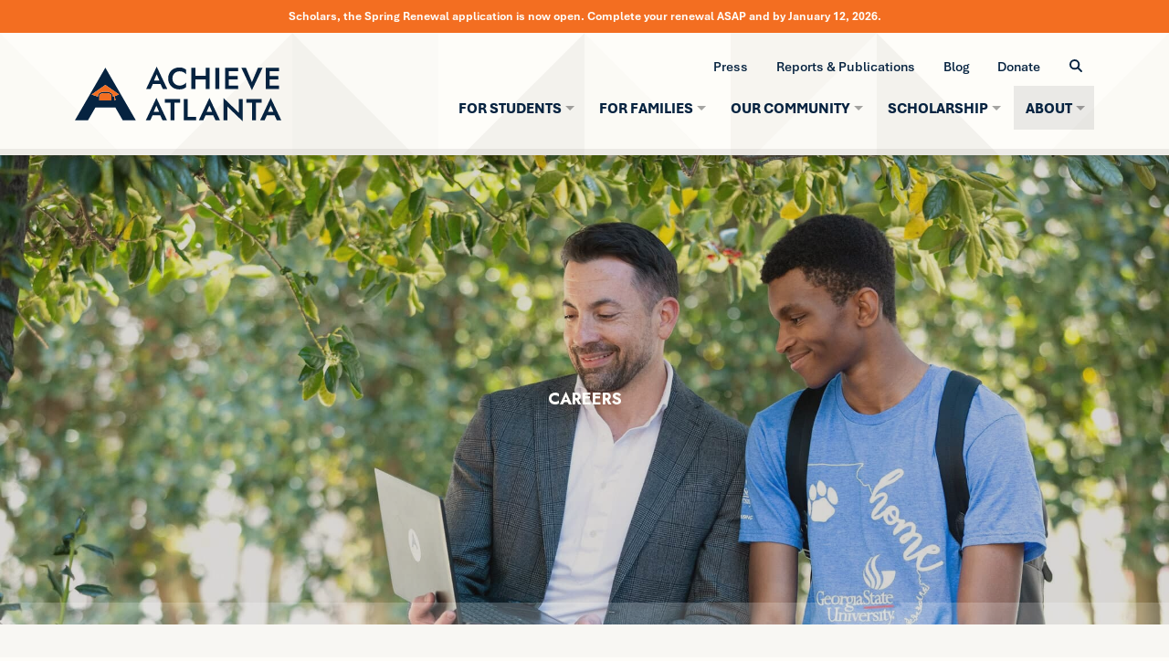

--- FILE ---
content_type: text/html; charset=UTF-8
request_url: https://achieveatlanta.org/careers/
body_size: 18399
content:
<!-- Built by Biscuit Studios https://biscuitstudios.com 👋 --><!doctype html>
<html lang="en-US">
<head>
	<meta http-equiv="Content-Type" content="text/html; charset=UTF-8" />
<script type="text/javascript">
/* <![CDATA[ */
var gform;gform||(document.addEventListener("gform_main_scripts_loaded",function(){gform.scriptsLoaded=!0}),document.addEventListener("gform/theme/scripts_loaded",function(){gform.themeScriptsLoaded=!0}),window.addEventListener("DOMContentLoaded",function(){gform.domLoaded=!0}),gform={domLoaded:!1,scriptsLoaded:!1,themeScriptsLoaded:!1,isFormEditor:()=>"function"==typeof InitializeEditor,callIfLoaded:function(o){return!(!gform.domLoaded||!gform.scriptsLoaded||!gform.themeScriptsLoaded&&!gform.isFormEditor()||(gform.isFormEditor()&&console.warn("The use of gform.initializeOnLoaded() is deprecated in the form editor context and will be removed in Gravity Forms 3.1."),o(),0))},initializeOnLoaded:function(o){gform.callIfLoaded(o)||(document.addEventListener("gform_main_scripts_loaded",()=>{gform.scriptsLoaded=!0,gform.callIfLoaded(o)}),document.addEventListener("gform/theme/scripts_loaded",()=>{gform.themeScriptsLoaded=!0,gform.callIfLoaded(o)}),window.addEventListener("DOMContentLoaded",()=>{gform.domLoaded=!0,gform.callIfLoaded(o)}))},hooks:{action:{},filter:{}},addAction:function(o,r,e,t){gform.addHook("action",o,r,e,t)},addFilter:function(o,r,e,t){gform.addHook("filter",o,r,e,t)},doAction:function(o){gform.doHook("action",o,arguments)},applyFilters:function(o){return gform.doHook("filter",o,arguments)},removeAction:function(o,r){gform.removeHook("action",o,r)},removeFilter:function(o,r,e){gform.removeHook("filter",o,r,e)},addHook:function(o,r,e,t,n){null==gform.hooks[o][r]&&(gform.hooks[o][r]=[]);var d=gform.hooks[o][r];null==n&&(n=r+"_"+d.length),gform.hooks[o][r].push({tag:n,callable:e,priority:t=null==t?10:t})},doHook:function(r,o,e){var t;if(e=Array.prototype.slice.call(e,1),null!=gform.hooks[r][o]&&((o=gform.hooks[r][o]).sort(function(o,r){return o.priority-r.priority}),o.forEach(function(o){"function"!=typeof(t=o.callable)&&(t=window[t]),"action"==r?t.apply(null,e):e[0]=t.apply(null,e)})),"filter"==r)return e[0]},removeHook:function(o,r,t,n){var e;null!=gform.hooks[o][r]&&(e=(e=gform.hooks[o][r]).filter(function(o,r,e){return!!(null!=n&&n!=o.tag||null!=t&&t!=o.priority)}),gform.hooks[o][r]=e)}});
/* ]]> */
</script>

	<meta name="viewport" content="width=device-width, initial-scale=1, shrink-to-fit=no">

	<link rel="profile" href="//gmpg.org/xfn/11" />
	<link rel="preconnect" href="https://fonts.googleapis.com">
	<link rel="preconnect" href="https://fonts.gstatic.com" crossorigin>
	<link href="https://fonts.googleapis.com/css2?family=Jost:ital,wght@0,100..900;1,100..900&family=Ms+Madi&display=swap" rel="stylesheet">
	<link rel="stylesheet" href="https://use.typekit.net/txs2ozr.css">
	<link rel="stylesheet" href="https://cdn.jsdelivr.net/npm/@tabler/icons-webfont@latest/tabler-icons.min.css">
	
	<!--
	<link rel="apple-touch-icon" href="images/apple-touch-icon.png" />
	<link rel="apple-touch-icon" sizes="72x72" href="images/apple-touch-icon-72x72.png" />
	<link rel="apple-touch-icon" sizes="114x114" href="images/apple-touch-icon-114x114.png" />
	-->

	<!--[if lt IE 9]>
		<script src="//html5shim.googlecode.com/svn/trunk/html5.js"></script>
		<script src="//css3-mediaqueries-js.googlecode.com/svn/trunk/css3-mediaqueries.js"></script>
	<![endif]-->

		
	<meta name='robots' content='index, follow, max-image-preview:large, max-snippet:-1, max-video-preview:-1' />

	<!-- This site is optimized with the Yoast SEO plugin v26.7 - https://yoast.com/wordpress/plugins/seo/ -->
	<title>Careers - Achieve Atlanta</title>
	<link rel="canonical" href="https://achieveatlanta.org/careers/" />
	<meta property="og:locale" content="en_US" />
	<meta property="og:type" content="article" />
	<meta property="og:title" content="Careers - Achieve Atlanta" />
	<meta property="og:url" content="https://achieveatlanta.org/careers/" />
	<meta property="og:site_name" content="Achieve Atlanta" />
	<meta property="article:modified_time" content="2025-11-25T17:30:28+00:00" />
	<meta name="twitter:card" content="summary_large_image" />
	<meta name="twitter:label1" content="Est. reading time" />
	<meta name="twitter:data1" content="1 minute" />
	<meta name="twitter:label2" content="Written by" />
	<meta name="twitter:data2" content="Achieve Atlanta" />
	<script type="application/ld+json" class="yoast-schema-graph">{"@context":"https://schema.org","@graph":[{"@type":"WebPage","@id":"https://achieveatlanta.org/careers/","url":"https://achieveatlanta.org/careers/","name":"Careers - Achieve Atlanta","isPartOf":{"@id":"https://achieveatlanta.org/#website"},"datePublished":"2020-02-05T15:30:58+00:00","dateModified":"2025-11-25T17:30:28+00:00","breadcrumb":{"@id":"https://achieveatlanta.org/careers/#breadcrumb"},"inLanguage":"en-US","potentialAction":[{"@type":"ReadAction","target":["https://achieveatlanta.org/careers/"]}]},{"@type":"BreadcrumbList","@id":"https://achieveatlanta.org/careers/#breadcrumb","itemListElement":[{"@type":"ListItem","position":1,"name":"Home","item":"https://achieveatlanta.org/"},{"@type":"ListItem","position":2,"name":"Careers"}]},{"@type":"WebSite","@id":"https://achieveatlanta.org/#website","url":"https://achieveatlanta.org/","name":"Achieve Atlanta","description":"Helping APS Students Earn Postsecondary Credentials","potentialAction":[{"@type":"SearchAction","target":{"@type":"EntryPoint","urlTemplate":"https://achieveatlanta.org/?s={search_term_string}"},"query-input":{"@type":"PropertyValueSpecification","valueRequired":true,"valueName":"search_term_string"}}],"inLanguage":"en-US"}]}</script>
	<!-- / Yoast SEO plugin. -->


<link rel='dns-prefetch' href='//player.vimeo.com' />
<link rel='dns-prefetch' href='//unpkg.com' />
<link rel="alternate" type="application/rss+xml" title="Achieve Atlanta &raquo; Feed" href="https://achieveatlanta.org/feed/" />
<link rel="alternate" type="application/rss+xml" title="Achieve Atlanta &raquo; Comments Feed" href="https://achieveatlanta.org/comments/feed/" />
<link rel="alternate" title="oEmbed (JSON)" type="application/json+oembed" href="https://achieveatlanta.org/wp-json/oembed/1.0/embed?url=https%3A%2F%2Fachieveatlanta.org%2Fcareers%2F" />
<link rel="alternate" title="oEmbed (XML)" type="text/xml+oembed" href="https://achieveatlanta.org/wp-json/oembed/1.0/embed?url=https%3A%2F%2Fachieveatlanta.org%2Fcareers%2F&#038;format=xml" />
<style id='wp-img-auto-sizes-contain-inline-css' type='text/css'>
img:is([sizes=auto i],[sizes^="auto," i]){contain-intrinsic-size:3000px 1500px}
/*# sourceURL=wp-img-auto-sizes-contain-inline-css */
</style>
<link rel='stylesheet' id='edsanimate-animo-css-css' href='https://achieveatlanta.org/wp-content/plugins/animate-it/assets/css/animate-animo.css' type='text/css' media='all' />
<link rel='stylesheet' id='vidbgpro-frontend-style-css' href='https://achieveatlanta.org/wp-content/plugins/video-background-pro/dist/videobackgroundpro.css' type='text/css' media='all' />
<link rel='stylesheet' id='woocommerce-layout-css' href='https://achieveatlanta.org/wp-content/plugins/woocommerce/assets/css/woocommerce-layout.css' type='text/css' media='all' />
<link rel='stylesheet' id='woocommerce-smallscreen-css' href='https://achieveatlanta.org/wp-content/plugins/woocommerce/assets/css/woocommerce-smallscreen.css' type='text/css' media='only screen and (max-width: 992px)' />
<link rel='stylesheet' id='woocommerce-general-css' href='https://achieveatlanta.org/wp-content/plugins/woocommerce/assets/css/woocommerce.css' type='text/css' media='all' />
<style id='woocommerce-inline-inline-css' type='text/css'>
.woocommerce form .form-row .required { visibility: visible; }
/*# sourceURL=woocommerce-inline-inline-css */
</style>
<link rel='stylesheet' id='woocommerce-nyp-css' href='https://achieveatlanta.org/wp-content/plugins/woocommerce-name-your-price/assets/css/frontend/name-your-price.min.css' type='text/css' media='all' />
<link rel='stylesheet' id='bootstrap-css' href='https://achieveatlanta.org/wp-content/themes/achieve-atlanta-twentyfive/assets/vendor/bootstrap/css/bootstrap.min.css' type='text/css' media='all' />
<link rel='stylesheet' id='owlstyles-css' href='https://achieveatlanta.org/wp-content/themes/achieve-atlanta-twentyfive/assets/vendor/owlcarousel/owl.carousel.min.css' type='text/css' media='all' />
<link rel='stylesheet' id='biscuit-events-calendar-css' href='https://achieveatlanta.org/wp-content/themes/achieve-atlanta-twentyfive/assets/css/biscuit-events-calendar.css' type='text/css' media='all' />
<link rel='stylesheet' id='biscuit-woocommerce-css' href='https://achieveatlanta.org/wp-content/themes/achieve-atlanta-twentyfive/assets/css/biscuit-woocommerce.css' type='text/css' media='all' />
<link rel='stylesheet' id='biscuit-css' href='https://achieveatlanta.org/wp-content/themes/achieve-atlanta-twentyfive/style.css' type='text/css' media='all' />
<script type="text/javascript" src="https://achieveatlanta.org/wp-includes/js/jquery/jquery.min.js" id="jquery-core-js"></script>
<script type="text/javascript" src="https://achieveatlanta.org/wp-includes/js/jquery/jquery-migrate.min.js" id="jquery-migrate-js"></script>
<script type="text/javascript" src="https://player.vimeo.com/api/player.js" id="vidbgpro-vimeo-js"></script>
<script type="text/javascript" src="https://achieveatlanta.org/wp-content/plugins/woocommerce/assets/js/jquery-blockui/jquery.blockUI.min.js" id="wc-jquery-blockui-js" defer="defer" data-wp-strategy="defer"></script>
<script type="text/javascript" id="wc-add-to-cart-js-extra">
/* <![CDATA[ */
var wc_add_to_cart_params = {"ajax_url":"/wp-admin/admin-ajax.php","wc_ajax_url":"/?wc-ajax=%%endpoint%%","i18n_view_cart":"View cart","cart_url":"https://achieveatlanta.org/cart/","is_cart":"","cart_redirect_after_add":"yes"};
//# sourceURL=wc-add-to-cart-js-extra
/* ]]> */
</script>
<script type="text/javascript" src="https://achieveatlanta.org/wp-content/plugins/woocommerce/assets/js/frontend/add-to-cart.min.js" id="wc-add-to-cart-js" defer="defer" data-wp-strategy="defer"></script>
<script type="text/javascript" src="https://achieveatlanta.org/wp-content/plugins/woocommerce/assets/js/js-cookie/js.cookie.min.js" id="wc-js-cookie-js" defer="defer" data-wp-strategy="defer"></script>
<script type="text/javascript" id="woocommerce-js-extra">
/* <![CDATA[ */
var woocommerce_params = {"ajax_url":"/wp-admin/admin-ajax.php","wc_ajax_url":"/?wc-ajax=%%endpoint%%","i18n_password_show":"Show password","i18n_password_hide":"Hide password"};
//# sourceURL=woocommerce-js-extra
/* ]]> */
</script>
<script type="text/javascript" src="https://achieveatlanta.org/wp-content/plugins/woocommerce/assets/js/frontend/woocommerce.min.js" id="woocommerce-js" defer="defer" data-wp-strategy="defer"></script>
<link rel="https://api.w.org/" href="https://achieveatlanta.org/wp-json/" /><link rel="alternate" title="JSON" type="application/json" href="https://achieveatlanta.org/wp-json/wp/v2/pages/26" /><link rel="EditURI" type="application/rsd+xml" title="RSD" href="https://achieveatlanta.org/xmlrpc.php?rsd" />
<meta name="generator" content="WordPress 6.9" />
<meta name="generator" content="WooCommerce 10.4.3" />
<link rel='shortlink' href='https://achieveatlanta.org/?p=26' />

		<!-- GA Google Analytics @ https://m0n.co/ga -->
		<script async src="https://www.googletagmanager.com/gtag/js?id=G-75VJ4FKL0K"></script>
		<script>
			window.dataLayer = window.dataLayer || [];
			function gtag(){dataLayer.push(arguments);}
			gtag('js', new Date());
			gtag('config', 'G-75VJ4FKL0K');
		</script>

	<style type="text/css">dd ul.bulleted {  float:none;clear:both; }</style>	<noscript><style>.woocommerce-product-gallery{ opacity: 1 !important; }</style></noscript>
	<link rel="icon" href="https://achieveatlanta.org/wp-content/uploads/cropped-favicon-100x100.png" sizes="32x32" />
<link rel="icon" href="https://achieveatlanta.org/wp-content/uploads/cropped-favicon-300x300.png" sizes="192x192" />
<link rel="apple-touch-icon" href="https://achieveatlanta.org/wp-content/uploads/cropped-favicon-300x300.png" />
<meta name="msapplication-TileImage" content="https://achieveatlanta.org/wp-content/uploads/cropped-favicon-300x300.png" />

<link rel='stylesheet' id='wc-blocks-style-css' href='https://achieveatlanta.org/wp-content/plugins/woocommerce/assets/client/blocks/wc-blocks.css' type='text/css' media='all' />
<link rel='stylesheet' id='wc-stripe-blocks-checkout-style-css' href='https://achieveatlanta.org/wp-content/plugins/woocommerce-gateway-stripe/build/upe-blocks.css' type='text/css' media='all' />
<link rel='stylesheet' id='gform_basic-css' href='https://achieveatlanta.org/wp-content/plugins/gravityforms/assets/css/dist/basic.min.css' type='text/css' media='all' />
<link rel='stylesheet' id='gform_theme_components-css' href='https://achieveatlanta.org/wp-content/plugins/gravityforms/assets/css/dist/theme-components.min.css' type='text/css' media='all' />
<link rel='stylesheet' id='gform_theme-css' href='https://achieveatlanta.org/wp-content/plugins/gravityforms/assets/css/dist/theme.min.css' type='text/css' media='all' />
</head>

<body class="wp-singular page-template page-template-page-flexible page-template-page-flexible-php page page-id-26 wp-theme-achieve-atlanta-twentyfive theme-achieve-atlanta-twentyfive woocommerce-no-js careers" itemscope itemtype="http://schema.org/WebPage">
<a href="#content" class="visually-hidden">Skip to main content</a>

	<!-- HEADER -->
	<div class="container-fluid d-print-none">
		<div class="row">

			<header class="mobile-bg">

				<!-- HOMEPAGE BANNER -->
									
													<div class="alert alert-hide alert-success mb-0 homepage-banner" role="alert">
								<p><b data-stringify-type="bold"><span>Scholars, the Spring Renewal application is now open. Complete your renewal ASAP and by January 12, 2026.</span></b></p>
							</div>
						
									
				<nav class="navbar fixed-top navbar-expand-lg nav-large" role="navigation" arai-label="navigation" itemscope="itemscope" itemtype="http://schema.org/SiteNavigationElement">
					<div class="container">

											
							<div class="header-logo" itemscope itemtype="http://schema.org/Organization">
					
																<a href="https://achieveatlanta.org/" title="Achieve Atlanta" rel="home" itemprop="url">
									<img src="https://achieveatlanta.org/wp-content/uploads/logo_AchieveAtlanta_horizontal_color.svg" alt="" width="226" height="60" itemprop="logo">
								</a>
					
							</div><!-- /.header-logo -->
					
						
						<div class="menu-wrapper">
					
							<div class="secondary-menu">
								<ul id="menu-secondary-navigation" class="sf-menu">
									<li id="menu-item-91" class="menu-item menu-item-type-post_type menu-item-object-page menu-item-91 depth-0"><a href="https://achieveatlanta.org/press/" data-ps2id-api="true" class="link link-depth-0"><span>Press</span></a></li>
<li id="menu-item-4766" class="menu-item menu-item-type-post_type menu-item-object-page menu-item-4766 depth-0"><a href="https://achieveatlanta.org/reports-publications/" data-ps2id-api="true" class="link link-depth-0"><span>Reports &#038; Publications</span></a></li>
<li id="menu-item-2306" class="menu-item menu-item-type-post_type menu-item-object-page menu-item-2306 depth-0"><a href="https://achieveatlanta.org/blog/" data-ps2id-api="true" class="link link-depth-0"><span>Blog</span></a></li>
<li id="menu-item-4011" class="menu-item menu-item-type-post_type menu-item-object-product menu-item-4011 depth-0"><a href="https://achieveatlanta.org/product/donate/" data-ps2id-api="true" class="link link-depth-0"><span>Donate</span></a></li>
					
									<li class="nav-icon">
										<a href="#" role="button" data-bs-toggle="modal" data-bs-target=".searchModal">
											<svg xmlns="http://www.w3.org/2000/svg" width="16" height="16" viewBox="0 0 24 24" fill="none" stroke="currentColor" stroke-width="3" stroke-linecap="round" stroke-linejoin="round">
									    		<path stroke="none" d="M0 0h24v24H0z" fill="none" />
									    		<path d="M10 10m-7 0a7 7 0 1 0 14 0a7 7 0 1 0 -14 0" />
									    		<path d="M21 21l-6 -6" />
									    	</svg>
									    	<span class="visually-hidden">Search</span>
										</a>
									</li>
									
								</ul>
							</div><!--/.secondary-menu-->

							<div class="desktop-menu">
								<ul id="menu-main-navigation" class="sf-menu"><li id="menu-item-79" class="menu-item menu-item-type-post_type menu-item-object-page menu-item-has-children menu-item-79 depth-0 mega-menu custom"><a href="https://achieveatlanta.org/for-students/" data-ps2id-api="true" class="link link-depth-0"><span>For Students</span></a>
<ul class="sub-menu" style="width: 580px">
	<li id="menu-item-80" class="menu-item menu-item-type-post_type menu-item-object-page menu-item-has-children menu-item-80 depth-1 col-md-6"><a href="https://achieveatlanta.org/for-students/high-school-students/" data-ps2id-api="true" class="link link-depth-1 title"><span>High School Students</span></a>
	<ul class="sub-menu">
		<li id="menu-item-3440" class="menu-item menu-item-type-custom menu-item-object-custom menu-item-3440 depth-2"><a href="/for-students/current-aps-students/#why-college" data-ps2id-api="true" class="link link-depth-2"><span>Why College?</span></a></li>
		<li id="menu-item-3441" class="menu-item menu-item-type-custom menu-item-object-custom menu-item-3441 depth-2"><a href="/for-students/current-aps-students/#success" data-ps2id-api="true" class="link link-depth-2"><span>A Path to College Success</span></a></li>
		<li id="menu-item-3442" class="menu-item menu-item-type-custom menu-item-object-custom menu-item-3442 depth-2"><a href="/for-students/current-aps-students/#checklist" data-ps2id-api="true" class="link link-depth-2"><span>Student Checklists</span></a></li>
		<li id="menu-item-3444" class="menu-item menu-item-type-custom menu-item-object-custom menu-item-3444 depth-2"><a href="/for-students/current-aps-students/#scholarship" data-ps2id-api="true" class="link link-depth-2"><span>Achieve Atlanta Scholarship</span></a></li>
		<li id="menu-item-3883" class="menu-item menu-item-type-post_type menu-item-object-page menu-item-3883 depth-2"><a href="https://achieveatlanta.org/matchandfit/" data-ps2id-api="true" class="link link-depth-2"><span>Match &#038; Fit List Builder</span></a></li>
	</ul>
</li>
	<li id="menu-item-81" class="menu-item menu-item-type-post_type menu-item-object-page menu-item-has-children menu-item-81 depth-1 col-md-6"><a href="https://achieveatlanta.org/for-students/achieve-atlanta-scholars/" data-ps2id-api="true" class="link link-depth-1 title"><span>Achieve Atlanta Scholars</span></a>
	<ul class="sub-menu">
		<li id="menu-item-4458" class="menu-item menu-item-type-post_type menu-item-object-page menu-item-4458 depth-2"><a href="https://achieveatlanta.org/pathway-to-persistence/" data-ps2id-api="true" class="link link-depth-2"><span>College Completion Resources</span></a></li>
		<li id="menu-item-3881" class="menu-item menu-item-type-post_type menu-item-object-page menu-item-3881 depth-2"><a href="https://achieveatlanta.org/emergency-grants/" data-ps2id-api="true" class="link link-depth-2"><span>Emergency Grants</span></a></li>
		<li id="menu-item-4545" class="menu-item menu-item-type-post_type menu-item-object-page menu-item-4545 depth-2"><a href="https://achieveatlanta.org/mentalhealth/" data-ps2id-api="true" class="link link-depth-2"><span>Mental Health</span></a></li>
		<li id="menu-item-3461" class="menu-item menu-item-type-custom menu-item-object-custom menu-item-3461 depth-2"><a href="/for-students/achieve-atlanta-scholars/#info" data-ps2id-api="true" class="link link-depth-2"><span>Information &#038; Tools</span></a></li>
		<li id="menu-item-4639" class="menu-item menu-item-type-post_type menu-item-object-page menu-item-4639 depth-2"><a href="https://achieveatlanta.org/scholar-job-board/" data-ps2id-api="true" class="link link-depth-2"><span>Scholar Job Board</span></a></li>
	</ul>
</li>
</ul>
</li>
<li id="menu-item-82" class="menu-item menu-item-type-post_type menu-item-object-page menu-item-has-children menu-item-82 depth-0 mega-menu custom"><a href="https://achieveatlanta.org/for-families/" data-ps2id-api="true" class="link link-depth-0"><span>For Families</span></a>
<ul class="sub-menu" style="width: 480px">
	<li id="menu-item-83" class="menu-item menu-item-type-post_type menu-item-object-page menu-item-has-children menu-item-83 depth-1 col-md-6"><a href="https://achieveatlanta.org/for-families/high-school-families/" data-ps2id-api="true" class="link link-depth-1 title"><span>High School Families</span></a>
	<ul class="sub-menu">
		<li id="menu-item-3471" class="menu-item menu-item-type-custom menu-item-object-custom menu-item-3471 depth-2"><a href="/for-families/current-aps-families/#why-college" data-ps2id-api="true" class="link link-depth-2"><span>Why College?</span></a></li>
		<li id="menu-item-3472" class="menu-item menu-item-type-custom menu-item-object-custom menu-item-3472 depth-2"><a href="/for-families/current-aps-families/#info" data-ps2id-api="true" class="link link-depth-2"><span>Information &#038; Tools</span></a></li>
	</ul>
</li>
	<li id="menu-item-84" class="menu-item menu-item-type-post_type menu-item-object-page menu-item-has-children menu-item-84 depth-1 col-md-6"><a href="https://achieveatlanta.org/for-families/scholar-families/" data-ps2id-api="true" class="link link-depth-1 title"><span>Scholar Families</span></a>
	<ul class="sub-menu">
		<li id="menu-item-3473" class="menu-item menu-item-type-custom menu-item-object-custom menu-item-3473 depth-2"><a href="/for-families/scholar-families/#info" data-ps2id-api="true" class="link link-depth-2"><span>Information &#038; Tools</span></a></li>
	</ul>
</li>
</ul>
</li>
<li id="menu-item-85" class="menu-item menu-item-type-post_type menu-item-object-page menu-item-has-children menu-item-85 depth-0 mega-menu col-1 natural"><a href="https://achieveatlanta.org/our-community/" data-ps2id-api="true" class="link link-depth-0"><span>Our Community</span></a>
<ul class="sub-menu">
	<li id="menu-item-21671" class="menu-item menu-item-type-custom menu-item-object-custom menu-item-has-children menu-item-21671 depth-1 no-link col-md-12"><a class="no-title" role="button">Hidden column title</a>
	<ul class="sub-menu">
		<li id="menu-item-3882" class="menu-item menu-item-type-post_type menu-item-object-page menu-item-3882 depth-2"><a href="https://achieveatlanta.org/our-community/" data-ps2id-api="true" class="link link-depth-2"><span>About Our Community</span></a></li>
		<li id="menu-item-87" class="menu-item menu-item-type-post_type menu-item-object-page menu-item-87 depth-2"><a href="https://achieveatlanta.org/our-partners/" data-ps2id-api="true" class="link link-depth-2"><span>Our Partners</span></a></li>
	</ul>
</li>
</ul>
</li>
<li id="menu-item-88" class="menu-item menu-item-type-post_type menu-item-object-page menu-item-has-children menu-item-88 depth-0 mega-menu custom right"><a href="https://achieveatlanta.org/scholarship/" data-ps2id-api="true" class="link link-depth-0"><span>Scholarship</span></a>
<ul class="sub-menu" style="width: 780px">
	<li id="menu-item-89" class="menu-item menu-item-type-post_type menu-item-object-page menu-item-has-children menu-item-89 depth-1 col-md-4"><a href="https://achieveatlanta.org/scholarship/current-aps-students/" data-ps2id-api="true" class="link link-depth-1 title"><span>Current APS Students</span></a>
	<ul class="sub-menu">
		<li id="menu-item-3627" class="menu-item menu-item-type-custom menu-item-object-custom menu-item-3627 depth-2"><a href="/scholarship/current-aps-students/" data-ps2id-api="true" class="link link-depth-2"><span>About the Scholarship</span></a></li>
		<li id="menu-item-3628" class="menu-item menu-item-type-custom menu-item-object-custom menu-item-3628 depth-2"><a href="/scholarship/current-aps-students/#criteria" data-ps2id-api="true" class="link link-depth-2"><span>Criteria</span></a></li>
		<li id="menu-item-3629" class="menu-item menu-item-type-custom menu-item-object-custom menu-item-3629 depth-2"><a href="/scholarship/current-aps-students/#key-dates" data-ps2id-api="true" class="link link-depth-2"><span>Key Dates</span></a></li>
		<li id="menu-item-3630" class="menu-item menu-item-type-custom menu-item-object-custom menu-item-3630 depth-2"><a href="/scholarship/current-aps-students/#resources" data-ps2id-api="true" class="link link-depth-2"><span>Resources</span></a></li>
		<li id="menu-item-3631" class="menu-item menu-item-type-custom menu-item-object-custom menu-item-3631 depth-2"><a href="/scholarship/current-aps-students/#next" data-ps2id-api="true" class="link link-depth-2"><span>Next Steps</span></a></li>
	</ul>
</li>
	<li id="menu-item-23143" class="menu-item menu-item-type-post_type menu-item-object-page menu-item-has-children menu-item-23143 depth-1 col-md-4"><a href="https://achieveatlanta.org/scholarship/current-fcs-students/" data-ps2id-api="true" class="link link-depth-1 title"><span>Current FCS Students</span></a>
	<ul class="sub-menu">
		<li id="menu-item-23144" class="menu-item menu-item-type-custom menu-item-object-custom menu-item-23144 depth-2"><a href="https://achieveatlanta.org/scholarship/current-fcs-students/#about" data-ps2id-api="true" class="link link-depth-2"><span>About the Scholarship</span></a></li>
		<li id="menu-item-23145" class="menu-item menu-item-type-custom menu-item-object-custom menu-item-23145 depth-2"><a href="https://achieveatlanta.org/scholarship/current-fcs-students/#criteria" data-ps2id-api="true" class="link link-depth-2"><span>Criteria</span></a></li>
		<li id="menu-item-23146" class="menu-item menu-item-type-custom menu-item-object-custom menu-item-23146 depth-2"><a href="https://achieveatlanta.org/scholarship/current-fcs-students/#key-dates" data-ps2id-api="true" class="link link-depth-2"><span>Key Dates</span></a></li>
		<li id="menu-item-23147" class="menu-item menu-item-type-custom menu-item-object-custom menu-item-23147 depth-2"><a href="https://achieveatlanta.org/scholarship/current-fcs-students/#resources" data-ps2id-api="true" class="link link-depth-2"><span>Resources</span></a></li>
		<li id="menu-item-23148" class="menu-item menu-item-type-custom menu-item-object-custom menu-item-23148 depth-2"><a href="https://achieveatlanta.org/scholarship/current-fcs-students/#next" data-ps2id-api="true" class="link link-depth-2"><span>Next Steps</span></a></li>
	</ul>
</li>
	<li id="menu-item-90" class="menu-item menu-item-type-post_type menu-item-object-page menu-item-has-children menu-item-90 depth-1 col-md-4"><a href="https://achieveatlanta.org/scholarship/achieve-atlanta-scholars/" data-ps2id-api="true" class="link link-depth-1 title"><span>Achieve Atlanta Scholars</span></a>
	<ul class="sub-menu">
		<li id="menu-item-3632" class="menu-item menu-item-type-custom menu-item-object-custom menu-item-3632 depth-2"><a href="/scholarship/achieve-atlanta-scholars/" data-ps2id-api="true" class="link link-depth-2"><span>What Does Being A Scholar Mean?</span></a></li>
		<li id="menu-item-3633" class="menu-item menu-item-type-custom menu-item-object-custom menu-item-3633 depth-2"><a href="/scholarship/achieve-atlanta-scholars/#faqs" data-ps2id-api="true" class="link link-depth-2"><span>Scholar FAQs</span></a></li>
		<li id="menu-item-4366" class="menu-item menu-item-type-post_type menu-item-object-page menu-item-4366 depth-2"><a href="https://achieveatlanta.org/scholarship-renewal/" data-ps2id-api="true" class="link link-depth-2"><span>Scholarship Renewal Application</span></a></li>
	</ul>
</li>
</ul>
</li>
<li id="menu-item-2310" class="menu-item menu-item-type-post_type menu-item-object-page current-menu-ancestor current_page_ancestor menu-item-has-children menu-item-2310 depth-0 mega-menu col-1 natural right"><a href="https://achieveatlanta.org/about-us/" data-ps2id-api="true" class="link link-depth-0"><span>About</span></a>
<ul class="sub-menu">
	<li id="menu-item-2316" class="menu-item menu-item-type-custom menu-item-object-custom current-menu-ancestor current-menu-parent menu-item-has-children menu-item-2316 depth-1 no-link col-md-12"><a class="no-title" role="button">Hidden column title</a>
	<ul class="sub-menu">
		<li id="menu-item-2315" class="menu-item menu-item-type-post_type menu-item-object-page menu-item-2315 depth-2"><a href="https://achieveatlanta.org/about-us/" data-ps2id-api="true" class="link link-depth-2"><span>About Achieve Atlanta</span></a></li>
		<li id="menu-item-2312" class="menu-item menu-item-type-post_type menu-item-object-page menu-item-2312 depth-2"><a href="https://achieveatlanta.org/our-team/" data-ps2id-api="true" class="link link-depth-2"><span>Our Team</span></a></li>
		<li id="menu-item-2311" class="menu-item menu-item-type-post_type menu-item-object-page menu-item-2311 depth-2"><a href="https://achieveatlanta.org/our-results/" data-ps2id-api="true" class="link link-depth-2"><span>Our Results</span></a></li>
		<li id="menu-item-23642" class="menu-item menu-item-type-post_type menu-item-object-page menu-item-23642 depth-2"><a href="https://achieveatlanta.org/our-policy-priorities/" data-ps2id-api="true" class="link link-depth-2"><span>Our Policy Priorities</span></a></li>
		<li id="menu-item-2313" class="menu-item menu-item-type-post_type menu-item-object-page current-menu-item page_item page-item-26 current_page_item menu-item-2313 depth-2"><a href="https://achieveatlanta.org/careers/" data-ps2id-api="true" class="link link-depth-2"><span>Careers</span></a></li>
		<li id="menu-item-2314" class="menu-item menu-item-type-post_type menu-item-object-page menu-item-2314 depth-2"><a href="https://achieveatlanta.org/connect/" data-ps2id-api="true" class="link link-depth-2"><span>Connect</span></a></li>
	</ul>
</li>
</ul>
</li>
</ul>							</div><!--/.desktop-menu-->

							<a class="btn btn-dark-blue btn-sm mobile-nav-button" href="/donate/" role="button">Donate</a>

							<button class="navbar-toggler" type="button" data-toggle="collapse" data-target="#mobileNav" aria-controls="mobileNav" aria-expanded="false" aria-label="Toggle navigation">
								<div class="nav-hamburger" id="mobile-toggle">
									<span></span>
									<span></span>
									<span></span>
									<span></span>
								</div>
      				  		</button>
					  
					  	</div><!--/.menu-wrapper-->

						<!-- MOBILE MENU -->
						<div class="collapse navbar-collapse mobile-menu" id="mobileNav">
							<ul id="mobile-navigation" class="open-mobile-menu">
								<li id="menu-item-4816" class="menu-item menu-item-type-post_type menu-item-object-product menu-item-4816"><a href="https://achieveatlanta.org/product/donate/" data-ps2id-api="true">Donate</a></li>
<li id="menu-item-3518" class="menu-item menu-item-type-post_type menu-item-object-page menu-item-has-children menu-item-3518"><a href="https://achieveatlanta.org/for-students/" data-ps2id-api="true">For Students</a>
<ul class="sub-menu">
	<li id="menu-item-3519" class="menu-item menu-item-type-post_type menu-item-object-page menu-item-has-children menu-item-3519"><a href="https://achieveatlanta.org/for-students/high-school-students/" data-ps2id-api="true">High School Students</a>
	<ul class="sub-menu">
		<li id="menu-item-4812" class="menu-item menu-item-type-post_type menu-item-object-page menu-item-4812"><a href="https://achieveatlanta.org/for-students/high-school-students/" data-ps2id-api="true">Overview</a></li>
		<li id="menu-item-4117" class="menu-item menu-item-type-post_type menu-item-object-page menu-item-4117"><a href="https://achieveatlanta.org/matchandfit/" data-ps2id-api="true">Match &#038; Fit List Builder</a></li>
	</ul>
</li>
	<li id="menu-item-3520" class="menu-item menu-item-type-post_type menu-item-object-page menu-item-has-children menu-item-3520"><a href="https://achieveatlanta.org/for-students/achieve-atlanta-scholars/" data-ps2id-api="true">Achieve Atlanta Scholars</a>
	<ul class="sub-menu">
		<li id="menu-item-4815" class="menu-item menu-item-type-post_type menu-item-object-page menu-item-4815"><a href="https://achieveatlanta.org/for-students/achieve-atlanta-scholars/" data-ps2id-api="true">Overview</a></li>
		<li id="menu-item-4814" class="menu-item menu-item-type-post_type menu-item-object-page menu-item-4814"><a href="https://achieveatlanta.org/pathway-to-persistence/" data-ps2id-api="true">Pathway to Persistence</a></li>
		<li id="menu-item-4682" class="menu-item menu-item-type-post_type menu-item-object-page menu-item-4682"><a href="https://achieveatlanta.org/emergency-grants/" data-ps2id-api="true">Emergency Grants</a></li>
		<li id="menu-item-4681" class="menu-item menu-item-type-post_type menu-item-object-page menu-item-4681"><a href="https://achieveatlanta.org/mentalhealth/" data-ps2id-api="true">Mental Health Services for Scholars &#038; Scholar Families</a></li>
		<li id="menu-item-4680" class="menu-item menu-item-type-post_type menu-item-object-page menu-item-4680"><a href="https://achieveatlanta.org/scholar-job-board/" data-ps2id-api="true">Scholar Job Board</a></li>
	</ul>
</li>
</ul>
</li>
<li id="menu-item-3522" class="menu-item menu-item-type-post_type menu-item-object-page menu-item-has-children menu-item-3522"><a href="https://achieveatlanta.org/for-families/" data-ps2id-api="true">For Families</a>
<ul class="sub-menu">
	<li id="menu-item-3523" class="menu-item menu-item-type-post_type menu-item-object-page menu-item-3523"><a href="https://achieveatlanta.org/for-families/high-school-families/" data-ps2id-api="true">High School Families</a></li>
	<li id="menu-item-3524" class="menu-item menu-item-type-post_type menu-item-object-page menu-item-3524"><a href="https://achieveatlanta.org/for-families/scholar-families/" data-ps2id-api="true">Scholar Families</a></li>
</ul>
</li>
<li id="menu-item-3525" class="menu-item menu-item-type-post_type menu-item-object-page menu-item-has-children menu-item-3525"><a href="https://achieveatlanta.org/our-community/" data-ps2id-api="true">Our Community</a>
<ul class="sub-menu">
	<li id="menu-item-4013" class="menu-item menu-item-type-post_type menu-item-object-page menu-item-4013"><a href="https://achieveatlanta.org/our-community/" data-ps2id-api="true">About Our Community</a></li>
	<li id="menu-item-3515" class="menu-item menu-item-type-post_type menu-item-object-page menu-item-3515"><a href="https://achieveatlanta.org/our-partners/" data-ps2id-api="true">Our Partners</a></li>
</ul>
</li>
<li id="menu-item-3526" class="menu-item menu-item-type-post_type menu-item-object-page menu-item-has-children menu-item-3526"><a href="https://achieveatlanta.org/scholarship/" data-ps2id-api="true">Scholarship</a>
<ul class="sub-menu">
	<li id="menu-item-3527" class="menu-item menu-item-type-post_type menu-item-object-page menu-item-3527"><a href="https://achieveatlanta.org/scholarship/current-aps-students/" data-ps2id-api="true">Current APS Students</a></li>
	<li id="menu-item-23150" class="menu-item menu-item-type-post_type menu-item-object-page menu-item-23150"><a href="https://achieveatlanta.org/scholarship/current-fcs-students/" data-ps2id-api="true">Current FCS Students</a></li>
	<li id="menu-item-3528" class="menu-item menu-item-type-post_type menu-item-object-page menu-item-3528"><a href="https://achieveatlanta.org/scholarship/achieve-atlanta-scholars/" data-ps2id-api="true">Achieve Atlanta Scholars</a></li>
</ul>
</li>
<li id="menu-item-3512" class="menu-item menu-item-type-post_type menu-item-object-page current-menu-ancestor current-menu-parent current_page_parent current_page_ancestor menu-item-has-children menu-item-3512"><a href="https://achieveatlanta.org/about-us/" data-ps2id-api="true">About Us</a>
<ul class="sub-menu">
	<li id="menu-item-3539" class="menu-item menu-item-type-post_type menu-item-object-page menu-item-3539"><a href="https://achieveatlanta.org/about-us/" data-ps2id-api="true">About Achieve Atlanta</a></li>
	<li id="menu-item-3514" class="menu-item menu-item-type-post_type menu-item-object-page menu-item-3514"><a href="https://achieveatlanta.org/our-team/" data-ps2id-api="true">Our Team</a></li>
	<li id="menu-item-3513" class="menu-item menu-item-type-post_type menu-item-object-page menu-item-3513"><a href="https://achieveatlanta.org/our-results/" data-ps2id-api="true">Our Results</a></li>
	<li id="menu-item-23641" class="menu-item menu-item-type-post_type menu-item-object-page menu-item-23641"><a href="https://achieveatlanta.org/our-policy-priorities/" data-ps2id-api="true">Our Policy Priorities</a></li>
	<li id="menu-item-3516" class="menu-item menu-item-type-post_type menu-item-object-page current-menu-item page_item page-item-26 current_page_item menu-item-3516"><a href="https://achieveatlanta.org/careers/" aria-current="page" data-ps2id-api="true">Careers</a></li>
	<li id="menu-item-3517" class="menu-item menu-item-type-post_type menu-item-object-page menu-item-3517"><a href="https://achieveatlanta.org/connect/" data-ps2id-api="true">Connect</a></li>
</ul>
</li>
<li id="menu-item-3532" class="menu-item menu-item-type-post_type menu-item-object-page menu-item-3532"><a href="https://achieveatlanta.org/press/" data-ps2id-api="true">Press</a></li>
<li id="menu-item-4767" class="menu-item menu-item-type-post_type menu-item-object-page menu-item-4767"><a href="https://achieveatlanta.org/reports-publications/" data-ps2id-api="true">Reports &#038; Publications</a></li>
<li id="menu-item-3540" class="menu-item menu-item-type-custom menu-item-object-custom menu-item-has-children menu-item-3540"><a href="/calendar/" data-ps2id-api="true">Events</a>
<ul class="sub-menu">
	<li id="menu-item-3537" class="menu-item menu-item-type-post_type menu-item-object-page menu-item-3537"><a href="https://achieveatlanta.org/?page_id=2917" data-ps2id-api="true">Calendar</a></li>
</ul>
</li>
<li id="menu-item-3538" class="menu-item menu-item-type-post_type menu-item-object-page menu-item-3538"><a href="https://achieveatlanta.org/blog/" data-ps2id-api="true">Blog</a></li>
								<li>
									<a href="#" role="button" data-bs-toggle="modal" data-bs-target=".searchModal">Search</a>
								</li>
							</ul>
						</div><!--/.mobile-menu-->

					</div><!--/.container-->
				</nav><!--/.navbar navbar-default-->

			</header>

		</div><!--/.row-->
	</div><!--/.container-fluid -->

	<!-- CONTENT -->
		
		<!-- LARGE IMAGE -->
		<div class="container-fluid content-wrapper">
			<div class="row">
	
					
						
						<div id="header-image" class="header-image-gradient">
							<div class="details-bg">
								<header class="entry-header d-flex align-items-center justify-content-center">
									<h1>Careers</h1>
								</header><!-- /.entry-header -->
							</div><!-- /.details-bg -->
						</div><!-- /.header-image -->
	
						
					
			</div><!--/.row-->
		</div><!--/.container-fluid -->
	
		<main class="container-fluid" id="content" role="main" aria-label="main" itemscope itemprop="mainContentOfPage">
			<div class="row">
	
	
	<!-- INCLUDE PAGE COLUMNS -->
	<!-- HIDES ACF FIELDS for use with WP password protect feature -->
<!-- Version 2024.01 -->

			
			<!-- PAGE MENU -->
			
				<section class="container-fluid gray-bg none-bg" style="padding-top: 80px; padding-bottom: 80px;">
    <div class="container">
        <div class="row">

            <!-- WIDTH -->
                        <div class="col-sm-12 col-md-12 col-lg-8 offset-lg-2 copy-one-column">

            
                <h2 style="text-align: center;">Current Openings</h2>
<p style="text-align: center;">Thank you for your interest in a position at Achieve Atlanta. Our current job openings are listed below where you can apply online. If you have any questions, you can reach us at <a href="mailto:careers@achieveatlanta.org">careers@achieveatlanta.org</a>.</p>
<p><script type='text/javascript' src='https://static.smartrecruiters.com/job-widget/1.6.10/script/smart_widget.js'></script> <script type='text/javascript' class='job_widget'>
widget({
    "company_code": "AchieveAtlantaInc",
    "bg_color_widget": "#FFF",
    "bg_color_headers": "#f1f0ed",
    "bg_color_links": "#F8F7F3",
    "txt_color_headers": "#3C3430",
    "txt_color_job": "##ebeae6",
    "bg_color_even_row": "#FFFFFF",
    "bg_color_odd_row": "#F8F7F3",
    "auto_width": "auto",
    "auto_height": "auto",
    "number": "on",
    "job_title": "true",
    "location": "true",
    "type_of_employment": "true",
    "dateFormat": "us",
    "filter_locations": "",
    "trid": "",
    "api_url": "https://www.smartrecruiters.com",
    "custom_css_url": "https://static.smartrecruiters.com/job-widget/1.6.10/css/smart_widget.css",
    "job_ad_url": "https://jobs.smartrecruiters.com"
});
</script></p>

            </div><!-- /.columns -->

        </div><!-- /.row -->
    </div><!-- /.container -->
</section><!-- /.container-fluid -->

			<!-- 2 COLUMNS -->
						
<!-- SHOW THE PASSWORD FIELD IF PROTECTED -->


		</div><!-- /.row -->
	</main><!-- /main -->

	<!-- FOOTER CALLOUT -->
			<section class="container-fluid primary-bg pattern-primary-l footer-callout" style="padding-top: 40px; padding-bottom: 80px;">
			<div class="container">
				<div class="row">
	
					<!-- WIDTH -->
										<div class="col-sm-12 col-md-12 col-lg-10 offset-lg-1">
	
						
						<div class="row d-flex align-items-center">
	
							<div class="col-sm-12 col-md-12 col-lg-6 copy-left">
								<h2 class="text-accent mb-1">Stay Connected</h2>
<p class="text-xl">Sign up here for news, updates, and opportunities.</p>
							</div><!-- /.copy-left -->
	
							<div class="col-sm-12 col-md-12 col-lg-6 copy-right">
								<script type="text/javascript">
/* <![CDATA[ */

/* ]]&gt; */
</script>

                <div class='gf_browser_chrome gform_wrapper gravity-theme gform-theme--no-framework gf-footer-callout_wrapper' data-form-theme='gravity-theme' data-form-index='0' id='gform_wrapper_1' ><div id='gf_1' class='gform_anchor' tabindex='-1'></div>
                        <div class='gform_heading'>
                            <p class='gform_description'></p>
                        </div><form method='post' enctype='multipart/form-data' target='gform_ajax_frame_1' id='gform_1' class='gf-footer-callout' action='/careers/#gf_1' data-formid='1' novalidate>
                        <div class='gform-body gform_body'><div id='gform_fields_1' class='gform_fields top_label form_sublabel_below description_above validation_below'><div id="field_1_5" class="gfield gfield--type-honeypot gform_validation_container field_sublabel_below gfield--has-description field_description_above field_validation_below gfield_visibility_visible"  ><label class='gfield_label gform-field-label' for='input_1_5'>Name</label><div class='gfield_description' id='gfield_description_1_5'>This field is for validation purposes and should be left unchanged.</div><div class='ginput_container'><input name='input_5' id='input_1_5' type='text' value='' autocomplete='new-password'/></div></div><div id="field_1_2" class="gfield gfield--type-text gfield--width-half gfield_contains_required field_sublabel_below gfield--no-description field_description_above field_validation_below gfield_visibility_visible"  ><label class='gfield_label gform-field-label' for='input_1_2'>Your name<span class="gfield_required"><span class="gfield_required gfield_required_text">(Required)</span></span></label><div class='ginput_container ginput_container_text'><input name='input_2' id='input_1_2' type='text' value='' class='large'     aria-required="true" aria-invalid="false"   /></div></div><div id="field_1_3" class="gfield gfield--type-email gfield--width-half gfield_contains_required field_sublabel_below gfield--no-description field_description_above field_validation_below gfield_visibility_visible"  ><label class='gfield_label gform-field-label' for='input_1_3'>Email address<span class="gfield_required"><span class="gfield_required gfield_required_text">(Required)</span></span></label><div class='ginput_container ginput_container_email'>
                            <input name='input_3' id='input_1_3' type='email' value='' class='large'    aria-required="true" aria-invalid="false"  />
                        </div></div><div id="field_1_4" class="gfield gfield--type-select gfield_contains_required field_sublabel_below gfield--no-description field_description_above field_validation_below gfield_visibility_visible"  ><label class='gfield_label gform-field-label' for='input_1_4'>I am a...<span class="gfield_required"><span class="gfield_required gfield_required_text">(Required)</span></span></label><div class='ginput_container ginput_container_select'><select name='input_4' id='input_1_4' class='large gfield_select'    aria-required="true" aria-invalid="false" ><option value='' ></option><option value='Student' >Student</option><option value='Parent/Guardian' >Parent/Guardian</option><option value='Other' >Other</option></select></div></div></div></div>
        <div class='gform-footer gform_footer top_label'> <input type='submit' id='gform_submit_button_1' class='gform_button button' onclick='gform.submission.handleButtonClick(this);' data-submission-type='submit' value='Submit'  /> <input type='hidden' name='gform_ajax' value='form_id=1&amp;title=&amp;description=1&amp;tabindex=0&amp;theme=gravity-theme&amp;styles=[]&amp;hash=b241a3e547e464ee09e1c30c27ebe2ba' />
            <input type='hidden' class='gform_hidden' name='gform_submission_method' data-js='gform_submission_method_1' value='iframe' />
            <input type='hidden' class='gform_hidden' name='gform_theme' data-js='gform_theme_1' id='gform_theme_1' value='gravity-theme' />
            <input type='hidden' class='gform_hidden' name='gform_style_settings' data-js='gform_style_settings_1' id='gform_style_settings_1' value='[]' />
            <input type='hidden' class='gform_hidden' name='is_submit_1' value='1' />
            <input type='hidden' class='gform_hidden' name='gform_submit' value='1' />
            
            <input type='hidden' class='gform_hidden' name='gform_unique_id' value='' />
            <input type='hidden' class='gform_hidden' name='state_1' value='WyJbXSIsIjJkMDgyNmQ4YjYyYjNkM2Q2MmE3NTFiNDAwZDhhNzY3Il0=' />
            <input type='hidden' autocomplete='off' class='gform_hidden' name='gform_target_page_number_1' id='gform_target_page_number_1' value='0' />
            <input type='hidden' autocomplete='off' class='gform_hidden' name='gform_source_page_number_1' id='gform_source_page_number_1' value='1' />
            <input type='hidden' name='gform_field_values' value='' />
            
        </div>
                        </form>
                        </div>
		                <iframe style='display:none;width:0px;height:0px;' src='about:blank' name='gform_ajax_frame_1' id='gform_ajax_frame_1' title='This iframe contains the logic required to handle Ajax powered Gravity Forms.'></iframe>
		                <script type="text/javascript">
/* <![CDATA[ */
 gform.initializeOnLoaded( function() {gformInitSpinner( 1, 'https://achieveatlanta.org/wp-content/plugins/gravityforms/images/spinner.svg', true );jQuery('#gform_ajax_frame_1').on('load',function(){var contents = jQuery(this).contents().find('*').html();var is_postback = contents.indexOf('GF_AJAX_POSTBACK') >= 0;if(!is_postback){return;}var form_content = jQuery(this).contents().find('#gform_wrapper_1');var is_confirmation = jQuery(this).contents().find('#gform_confirmation_wrapper_1').length > 0;var is_redirect = contents.indexOf('gformRedirect(){') >= 0;var is_form = form_content.length > 0 && ! is_redirect && ! is_confirmation;var mt = parseInt(jQuery('html').css('margin-top'), 10) + parseInt(jQuery('body').css('margin-top'), 10) + 100;if(is_form){jQuery('#gform_wrapper_1').html(form_content.html());if(form_content.hasClass('gform_validation_error')){jQuery('#gform_wrapper_1').addClass('gform_validation_error');} else {jQuery('#gform_wrapper_1').removeClass('gform_validation_error');}setTimeout( function() { /* delay the scroll by 50 milliseconds to fix a bug in chrome */ jQuery(document).scrollTop(jQuery('#gform_wrapper_1').offset().top - mt); }, 50 );if(window['gformInitDatepicker']) {gformInitDatepicker();}if(window['gformInitPriceFields']) {gformInitPriceFields();}var current_page = jQuery('#gform_source_page_number_1').val();gformInitSpinner( 1, 'https://achieveatlanta.org/wp-content/plugins/gravityforms/images/spinner.svg', true );jQuery(document).trigger('gform_page_loaded', [1, current_page]);window['gf_submitting_1'] = false;}else if(!is_redirect){var confirmation_content = jQuery(this).contents().find('.GF_AJAX_POSTBACK').html();if(!confirmation_content){confirmation_content = contents;}jQuery('#gform_wrapper_1').replaceWith(confirmation_content);jQuery(document).scrollTop(jQuery('#gf_1').offset().top - mt);jQuery(document).trigger('gform_confirmation_loaded', [1]);window['gf_submitting_1'] = false;wp.a11y.speak(jQuery('#gform_confirmation_message_1').text());}else{jQuery('#gform_1').append(contents);if(window['gformRedirect']) {gformRedirect();}}jQuery(document).trigger("gform_pre_post_render", [{ formId: "1", currentPage: "current_page", abort: function() { this.preventDefault(); } }]);        if (event && event.defaultPrevented) {                return;        }        const gformWrapperDiv = document.getElementById( "gform_wrapper_1" );        if ( gformWrapperDiv ) {            const visibilitySpan = document.createElement( "span" );            visibilitySpan.id = "gform_visibility_test_1";            gformWrapperDiv.insertAdjacentElement( "afterend", visibilitySpan );        }        const visibilityTestDiv = document.getElementById( "gform_visibility_test_1" );        let postRenderFired = false;        function triggerPostRender() {            if ( postRenderFired ) {                return;            }            postRenderFired = true;            gform.core.triggerPostRenderEvents( 1, current_page );            if ( visibilityTestDiv ) {                visibilityTestDiv.parentNode.removeChild( visibilityTestDiv );            }        }        function debounce( func, wait, immediate ) {            var timeout;            return function() {                var context = this, args = arguments;                var later = function() {                    timeout = null;                    if ( !immediate ) func.apply( context, args );                };                var callNow = immediate && !timeout;                clearTimeout( timeout );                timeout = setTimeout( later, wait );                if ( callNow ) func.apply( context, args );            };        }        const debouncedTriggerPostRender = debounce( function() {            triggerPostRender();        }, 200 );        if ( visibilityTestDiv && visibilityTestDiv.offsetParent === null ) {            const observer = new MutationObserver( ( mutations ) => {                mutations.forEach( ( mutation ) => {                    if ( mutation.type === 'attributes' && visibilityTestDiv.offsetParent !== null ) {                        debouncedTriggerPostRender();                        observer.disconnect();                    }                });            });            observer.observe( document.body, {                attributes: true,                childList: false,                subtree: true,                attributeFilter: [ 'style', 'class' ],            });        } else {            triggerPostRender();        }    } );} ); 
/* ]]&gt; */
</script>

							</div><!-- /.copy-right -->
	
						</div><!-- /.row -->
					</div><!-- /.columns -->
	
				</div><!-- /.row -->
			</div><!-- /.container -->
		</section><!-- /.container-fluid -->
	 
	<!-- FOOTER -->
	<footer id="colophon" class="d-print-none" role="contentinfo">
	
		<!-- FOOTER LINKS -->
		<div class="container-fluid footer-links">
			<div class="container">
				<div class="row">
	
					<!-- COULMN 1 -->
					<div class="col-sm-12 col-md-12 col-lg-4 footer-links-brand">
	
							
							<div class="footer-links-logo">
	
																<a href="https://achieveatlanta.org/" title="Achieve Atlanta" rel="home">
									<img src="https://achieveatlanta.org/wp-content/uploads/logo_AchieveAtlanta_horizontal_color.svg" alt="" width="226" height="60" >
								</a>
	
							</div><!-- /.footer-links-logo -->

							
						<!-- SOCIAL MEDIA -->
													<div class="footer-links-social">
																											<a itemprop="sameAs" role="button" href="https://www.facebook.com/achieveatlanta" data-bs-toggle="tooltip" data-bs-title="Facebook" data-bs-placement="top">
											<img src="https://achieveatlanta.org/wp-content/uploads/icon-brand-facebook.svg" alt="Facebook" width="32" height="32" />
										</a>
																																				<a itemprop="sameAs" role="button" href="https://twitter.com/achieveatlanta" data-bs-toggle="tooltip" data-bs-title="X" data-bs-placement="top">
											<img src="https://achieveatlanta.org/wp-content/uploads/icon-brand-x.svg" alt="X" width="32" height="32" />
										</a>
																																				<a itemprop="sameAs" role="button" href="https://www.instagram.com/achieveatlanta/" data-bs-toggle="tooltip" data-bs-title="Instagram" data-bs-placement="top">
											<img src="https://achieveatlanta.org/wp-content/uploads/icon-brand-instagram.svg" alt="Instagram" width="32" height="32" />
										</a>
																																				<a itemprop="sameAs" role="button" href="https://www.linkedin.com/company/achieve-atlanta" data-bs-toggle="tooltip" data-bs-title="LinkedIn" data-bs-placement="top">
											<img src="https://achieveatlanta.org/wp-content/uploads/icon-brand-linkedin.svg" alt="LinkedIn" width="32" height="32" />
										</a>
																																				<a itemprop="sameAs" role="button" href="https://www.youtube.com/@achieveatlanta" data-bs-toggle="tooltip" data-bs-title="YouTube" data-bs-placement="top">
											<img src="https://achieveatlanta.org/wp-content/uploads/icon-brand-youtube.svg" alt="YouTube" width="32" height="32" />
										</a>
																								</div><!-- /.footer-links-social -->
							
					</div><!-- /.footer-links-brand -->
	
					<!-- COULMN 2 -->
					<nav class="col-sm-12 col-md-12 col-lg-8 footer-links-list">
						<div class="row">
	
							<div class="col-sm-12 col-md-4">
								<div class="footer-nav-title">Quick Links</div>
								<ul id="menu-quick-links" class="footer-menu"><li id="menu-item-108" class="menu-item menu-item-type-post_type menu-item-object-page menu-item-108"><a href="https://achieveatlanta.org/for-families/" data-ps2id-api="true">For Families</a></li>
<li id="menu-item-109" class="menu-item menu-item-type-post_type menu-item-object-page menu-item-109"><a href="https://achieveatlanta.org/our-community/" data-ps2id-api="true">Our Community</a></li>
<li id="menu-item-110" class="menu-item menu-item-type-post_type menu-item-object-page menu-item-110"><a href="https://achieveatlanta.org/our-partners/" data-ps2id-api="true">Our Partners</a></li>
<li id="menu-item-111" class="menu-item menu-item-type-post_type menu-item-object-page menu-item-111"><a href="https://achieveatlanta.org/scholarship/current-aps-students/" data-ps2id-api="true">Current APS Students</a></li>
<li id="menu-item-112" class="menu-item menu-item-type-post_type menu-item-object-page menu-item-112"><a href="https://achieveatlanta.org/scholarship/achieve-atlanta-scholars/" data-ps2id-api="true">Achieve Atlanta Scholars</a></li>
</ul>							</div>
	
							<div class="col-sm-12 col-md-4">
								<div class="footer-nav-title">For APS Students</div>
								<ul id="menu-for-aps-students" class="footer-menu"><li id="menu-item-3505" class="menu-item menu-item-type-custom menu-item-object-custom menu-item-3505"><a href="/for-students/current-aps-students/#why-college" data-ps2id-api="true">Why College?</a></li>
<li id="menu-item-3506" class="menu-item menu-item-type-custom menu-item-object-custom menu-item-3506"><a href="/for-students/current-aps-students/#success" data-ps2id-api="true">A Path to College Success</a></li>
<li id="menu-item-3507" class="menu-item menu-item-type-custom menu-item-object-custom menu-item-3507"><a href="/for-students/current-aps-students/#checklist" data-ps2id-api="true">Student Checklist</a></li>
<li id="menu-item-3508" class="menu-item menu-item-type-custom menu-item-object-custom menu-item-3508"><a href="/for-students/current-aps-students/#info" data-ps2id-api="true">Information &#038; Tools</a></li>
<li id="menu-item-3509" class="menu-item menu-item-type-custom menu-item-object-custom menu-item-3509"><a href="/for-students/current-aps-students/#scholarship" data-ps2id-api="true">Achieve Atlanta Scholarship</a></li>
</ul>							</div>
	
							<div class="col-sm-12 col-md-4">
								<div class="footer-nav-title">About Us</div>
								<ul id="menu-about-us" class="footer-menu"><li id="menu-item-103" class="menu-item menu-item-type-post_type menu-item-object-page menu-item-103"><a href="https://achieveatlanta.org/about-us/" data-ps2id-api="true">About Achieve Atlanta</a></li>
<li id="menu-item-104" class="menu-item menu-item-type-post_type menu-item-object-page menu-item-104"><a href="https://achieveatlanta.org/our-results/" data-ps2id-api="true">Our Results</a></li>
<li id="menu-item-105" class="menu-item menu-item-type-post_type menu-item-object-page menu-item-105"><a href="https://achieveatlanta.org/our-team/" data-ps2id-api="true">Our Team</a></li>
<li id="menu-item-106" class="menu-item menu-item-type-post_type menu-item-object-page current-menu-item page_item page-item-26 current_page_item menu-item-106"><a href="https://achieveatlanta.org/careers/" aria-current="page" data-ps2id-api="true">Careers</a></li>
<li id="menu-item-107" class="menu-item menu-item-type-post_type menu-item-object-page menu-item-107"><a href="https://achieveatlanta.org/connect/" data-ps2id-api="true">Connect</a></li>
</ul>							</div>
	
						</div><!-- /.row -->
					</nav><!-- /.footer-links-list -->
	
				</div><!-- /.row -->
			</div><!-- /.row -->
		</div><!-- /.container-fluid -->
	
		<!-- COPYRIGHT -->
		<div class="container-fluid">
			<div class="row">
	
				<div class="col-sm-12 col-md-12 col-lg-8 offset-lg-2 footer-links-copyright">
					
											<div class="site-description">Helping APS Students Earn Postsecondary Credentials</div>
						
					<div>
						&copy; Copyright 2026. Achieve Atlanta. All Rights Reserved.
													<br />191 Peachtree St. NE, Suite 830, Atlanta, GA 30303												<ul id="menu-footer-copyright" class="footer-links-copyright-menu"><li id="menu-item-95" class="menu-item menu-item-type-post_type menu-item-object-page menu-item-privacy-policy menu-item-95"><a rel="privacy-policy" href="https://achieveatlanta.org/privacy-policy/" data-ps2id-api="true">Privacy Policy</a></li>
<li id="menu-item-96" class="menu-item menu-item-type-post_type menu-item-object-page menu-item-96"><a href="https://achieveatlanta.org/connect/" data-ps2id-api="true">Connect</a></li>
<li id="menu-item-97" class="menu-item menu-item-type-custom menu-item-object-custom menu-item-97"><a href="tel:404-880-3500" data-ps2id-api="true">(404) 880-3500</a></li>
</ul>						<a id="toTop" href="#" role="button">BACK TO TOP</a>
					</div>
					
						
				</div><!-- /.footer-links-copyright -->
	
			</div><!-- /.row -->
		</div><!-- /.container-fluid -->
	
	</footer><!-- /#colophon -->
	
	<!-- SEARCH MODAL -->
	<div class="modal modal-fullscreen fade searchModal d-print-none" tabindex="-1" role="search" aria-labelledby="s">
		<div class="modal-dialog" role="document">
			<div class="modal-content">
	
				<div class="modal-header">
					<button type="button" class="btn-close" data-bs-dismiss="modal" aria-label="Close"></button>
				</div>
	
				<div class="modal-body">
	
					<div class="col-sm-12 col-md-12 col-lg-12">
						<!-- SEARCH FORM -->
<form role="search" method="get" id="searchform" class="modalsearch-form" action="https://achieveatlanta.org/">
    <div class="form-group">
        <label for="s">Search for:</label>
        <input id="s" type="search" class="modalsearch-input" placeholder="Enter keyword..." name="s" id="s" value="" />
        <button class="modalsearch-submit" type="submit">Search</button>
    </div>
</form><!--/#searchform-->
					</div><!-- /.column -->
	
				</div><!-- /.modal-body -->
	
			</div><!-- /.modal-content -->
		</div><!-- /.modal-dialog -->
	</div><!-- /.modal-fullscreen -->
	
	<!-- COUNTER PLACEHOLDER -->
	<div class="counter d-none">&nbsp;</div>

<script type="speculationrules">
{"prefetch":[{"source":"document","where":{"and":[{"href_matches":"/*"},{"not":{"href_matches":["/wp-*.php","/wp-admin/*","/wp-content/uploads/*","/wp-content/*","/wp-content/plugins/*","/wp-content/themes/achieve-atlanta-twentyfive/*","/*\\?(.+)"]}},{"not":{"selector_matches":"a[rel~=\"nofollow\"]"}},{"not":{"selector_matches":".no-prefetch, .no-prefetch a"}}]},"eagerness":"conservative"}]}
</script>
    <script>
    jQuery(document).ready(function($) {
        // Track all modals containing forms
        var modalFormMap = new Map();
        
        // Initialize tracking for all Gravity Forms in modals on page load
        function initializeModalTracking() {
            $('.gform_wrapper').each(function() {
                var $form = $(this);
                var $modal = $form.closest('.modal');
                
                if ($modal.length > 0) {
                    var formId = $form.attr('id').replace('gform_wrapper_', '');
                    modalFormMap.set(formId, $modal[0]);
                }
            });
        }
        
        // Run on page load
        initializeModalTracking();
        
        // Re-run when forms are rendered (handles AJAX-loaded forms)
        $(document).on('gform_post_render', function(event, formId, currentPage) {
            initializeModalTracking();
        });
        
        // Handle confirmation message
        $(document).on('gform_confirmation_loaded', function(event, formId) {
            var modalElement = modalFormMap.get(formId.toString());
            
            if (modalElement) {
                // Keep modal open
                var bsModal = bootstrap.Modal.getOrCreateInstance(modalElement);
                bsModal.show();
                
                // Smooth scroll to top
                $(modalElement).find('.modal-body').animate({ scrollTop: 0 }, 300);
                
                // Add close button to confirmation if missing
                setTimeout(function() {
                    var $conf = $(modalElement).find('.gform_confirmation_message');
                    if ($conf.length && !$conf.find('.modal-close-btn').length) {
                        $conf.append(
                            '<div class="mt-3">' +
                            '<button type="button" class="btn btn-primary modal-close-btn" data-bs-dismiss="modal">Close</button>' +
                            '</div>'
                        );
                    }
                }, 100);
            }
        });
        
        // Handle validation errors (keep modal open)
        $(document).on('gform_post_conditional_logic', function(event, formId, fields, isInit) {
            if (!isInit) {
                var modalElement = modalFormMap.get(formId.toString());
                if (modalElement && $(modalElement).hasClass('modal')) {
                    var bsModal = bootstrap.Modal.getOrCreateInstance(modalElement);
                    bsModal.show();
                }
            }
        });
        
        // Clean up confirmation when modal closes
        $(document).on('hidden.bs.modal', '.modal', function() {
            var $modal = $(this);
            var $conf = $modal.find('.gform_confirmation_message');
            
            if ($conf.length > 0) {
                // Find the form ID from the confirmation message
                var $wrapper = $modal.find('.gform_confirmation_wrapper');
                if ($wrapper.length > 0) {
                    // Reload just the form via AJAX
                    var formId = $wrapper.data('form-id');
                    if (!formId) {
                        // Try to extract form ID from classes or other attributes
                        var matches = $wrapper.attr('class').match(/gform_confirmation_wrapper_(\d+)/);
                        if (matches) {
                            formId = matches[1];
                        }
                    }
                }
            }
        });
    });
    </script>

    	<script type='text/javascript'>
		(function () {
			var c = document.body.className;
			c = c.replace(/woocommerce-no-js/, 'woocommerce-js');
			document.body.className = c;
		})();
	</script>
	<script type="text/javascript" src="https://achieveatlanta.org/wp-content/plugins/animate-it/assets/js/animo.min.js" id="edsanimate-animo-script-js"></script>
<script type="text/javascript" src="https://achieveatlanta.org/wp-content/plugins/animate-it/assets/js/jquery.ba-throttle-debounce.min.js" id="edsanimate-throttle-debounce-script-js"></script>
<script type="text/javascript" src="https://achieveatlanta.org/wp-content/plugins/animate-it/assets/js/viewportchecker.js" id="viewportcheck-script-js"></script>
<script type="text/javascript" src="https://achieveatlanta.org/wp-content/plugins/animate-it/assets/js/edsanimate.js" id="edsanimate-script-js"></script>
<script type="text/javascript" id="edsanimate-site-script-js-extra">
/* <![CDATA[ */
var edsanimate_options = {"offset":"12","hide_hz_scrollbar":"1","hide_vl_scrollbar":"0"};
//# sourceURL=edsanimate-site-script-js-extra
/* ]]> */
</script>
<script type="text/javascript" src="https://achieveatlanta.org/wp-content/plugins/animate-it/assets/js/edsanimate.site.js" id="edsanimate-site-script-js"></script>
<script type="text/javascript" id="page-scroll-to-id-plugin-script-js-extra">
/* <![CDATA[ */
var mPS2id_params = {"instances":{"mPS2id_instance_0":{"selector":"a[href*='#']:not([href='#'])","autoSelectorMenuLinks":"true","excludeSelector":"a[href^='#tab-'], a[href^='#tabs-'], a[data-toggle]:not([data-toggle='tooltip']), a[data-slide], a[data-vc-tabs], a[data-vc-accordion], a.screen-reader-text.skip-link","scrollSpeed":800,"autoScrollSpeed":"true","scrollEasing":"easeInOutQuint","scrollingEasing":"easeOutQuint","forceScrollEasing":"false","pageEndSmoothScroll":"true","stopScrollOnUserAction":"false","autoCorrectScroll":"false","autoCorrectScrollExtend":"false","layout":"vertical","offset":"#ps2id-dummy-offset","dummyOffset":"true","highlightSelector":"","clickedClass":"mPS2id-clicked","targetClass":"mPS2id-target","highlightClass":"mPS2id-highlight","forceSingleHighlight":"false","keepHighlightUntilNext":"false","highlightByNextTarget":"false","appendHash":"false","scrollToHash":"true","scrollToHashForAll":"true","scrollToHashDelay":0,"scrollToHashUseElementData":"true","scrollToHashRemoveUrlHash":"false","disablePluginBelow":0,"adminDisplayWidgetsId":"true","adminTinyMCEbuttons":"true","unbindUnrelatedClickEvents":"false","unbindUnrelatedClickEventsSelector":"","normalizeAnchorPointTargets":"false","encodeLinks":"false"}},"total_instances":"1","shortcode_class":"_ps2id"};
//# sourceURL=page-scroll-to-id-plugin-script-js-extra
/* ]]> */
</script>
<script type="text/javascript" src="https://achieveatlanta.org/wp-content/plugins/page-scroll-to-id/js/page-scroll-to-id.min.js" id="page-scroll-to-id-plugin-script-js"></script>
<script type="text/javascript" src="https://achieveatlanta.org/wp-content/plugins/video-background-pro/dist/VideoBackgroundPro.js" id="vidbgpro-js"></script>
<script type="text/javascript" src="https://achieveatlanta.org/wp-content/themes/achieve-atlanta-twentyfive/assets/vendor/bootstrap/js/bootstrap.bundle.min.js" id="bootstrap-js"></script>
<script type="text/javascript" src="https://achieveatlanta.org/wp-content/themes/achieve-atlanta-twentyfive/assets/js/jquery.superfish.min.js" id="superfish-js"></script>
<script type="text/javascript" src="https://achieveatlanta.org/wp-content/themes/achieve-atlanta-twentyfive/assets/js/jquery.backstretch.min.js" id="backstretch-js"></script>
<script type="text/javascript" src="https://achieveatlanta.org/wp-includes/js/imagesloaded.min.js" id="imagesloaded-js"></script>
<script type="text/javascript" src="https://achieveatlanta.org/wp-includes/js/masonry.min.js" id="masonry-js"></script>
<script type="text/javascript" src="https://achieveatlanta.org/wp-content/themes/achieve-atlanta-twentyfive/assets/js/jquery.matchHeight.min.js" id="matchHeight-js"></script>
<script type="text/javascript" src="https://achieveatlanta.org/wp-content/themes/achieve-atlanta-twentyfive/assets/js/jquery.animated.modal.min.js" id="animatedmodal-js"></script>
<script type="text/javascript" src="https://achieveatlanta.org/wp-content/themes/achieve-atlanta-twentyfive/assets/vendor/owlcarousel/owl.carousel.min.js" id="owlcarousel-js"></script>
<script type="text/javascript" src="https://achieveatlanta.org/wp-content/themes/achieve-atlanta-twentyfive/assets/js/jquery.knob.min.js" id="knob-js"></script>
<script type="text/javascript" src="https://achieveatlanta.org/wp-content/themes/achieve-atlanta-twentyfive/assets/js/jquery.inview.min.js" id="inview-js"></script>
<script type="text/javascript" src="https://achieveatlanta.org/wp-content/themes/achieve-atlanta-twentyfive/assets/js/jquery.waypoints.js" id="waypoints-js"></script>
<script type="text/javascript" src="https://unpkg.com/counterup2@2.0.2/dist/index.js" id="counterup2-js"></script>
<script type="text/javascript" id="custom-js-extra">
/* <![CDATA[ */
var theme_directory = {"url":"https://achieveatlanta.org/wp-content/themes/achieve-atlanta-twentyfive"};
//# sourceURL=custom-js-extra
/* ]]> */
</script>
<script type="text/javascript" src="https://achieveatlanta.org/wp-content/themes/achieve-atlanta-twentyfive/assets/js/biscuit-custom.js" id="custom-js"></script>
<script type="text/javascript" src="https://achieveatlanta.org/wp-content/themes/achieve-atlanta-twentyfive/assets/js/biscuit.alert.js" id="biscuit-alert-js"></script>
<script type="text/javascript" src="https://achieveatlanta.org/wp-content/plugins/woocommerce/assets/js/sourcebuster/sourcebuster.min.js" id="sourcebuster-js-js"></script>
<script type="text/javascript" id="wc-order-attribution-js-extra">
/* <![CDATA[ */
var wc_order_attribution = {"params":{"lifetime":1.0e-5,"session":30,"base64":false,"ajaxurl":"https://achieveatlanta.org/wp-admin/admin-ajax.php","prefix":"wc_order_attribution_","allowTracking":true},"fields":{"source_type":"current.typ","referrer":"current_add.rf","utm_campaign":"current.cmp","utm_source":"current.src","utm_medium":"current.mdm","utm_content":"current.cnt","utm_id":"current.id","utm_term":"current.trm","utm_source_platform":"current.plt","utm_creative_format":"current.fmt","utm_marketing_tactic":"current.tct","session_entry":"current_add.ep","session_start_time":"current_add.fd","session_pages":"session.pgs","session_count":"udata.vst","user_agent":"udata.uag"}};
//# sourceURL=wc-order-attribution-js-extra
/* ]]> */
</script>
<script type="text/javascript" src="https://achieveatlanta.org/wp-content/plugins/woocommerce/assets/js/frontend/order-attribution.min.js" id="wc-order-attribution-js"></script>
<script type="text/javascript" src="https://achieveatlanta.org/wp-includes/js/dist/dom-ready.min.js" id="wp-dom-ready-js"></script>
<script type="text/javascript" src="https://achieveatlanta.org/wp-includes/js/dist/hooks.min.js" id="wp-hooks-js"></script>
<script type="text/javascript" src="https://achieveatlanta.org/wp-includes/js/dist/i18n.min.js" id="wp-i18n-js"></script>
<script type="text/javascript" id="wp-i18n-js-after">
/* <![CDATA[ */
wp.i18n.setLocaleData( { 'text direction\u0004ltr': [ 'ltr' ] } );
//# sourceURL=wp-i18n-js-after
/* ]]> */
</script>
<script type="text/javascript" src="https://achieveatlanta.org/wp-includes/js/dist/a11y.min.js" id="wp-a11y-js"></script>
<script type="text/javascript" defer='defer' src="https://achieveatlanta.org/wp-content/plugins/gravityforms/js/jquery.json.min.js" id="gform_json-js"></script>
<script type="text/javascript" id="gform_gravityforms-js-extra">
/* <![CDATA[ */
var gform_i18n = {"datepicker":{"days":{"monday":"Mo","tuesday":"Tu","wednesday":"We","thursday":"Th","friday":"Fr","saturday":"Sa","sunday":"Su"},"months":{"january":"January","february":"February","march":"March","april":"April","may":"May","june":"June","july":"July","august":"August","september":"September","october":"October","november":"November","december":"December"},"firstDay":0,"iconText":"Select date"}};
var gf_legacy_multi = [];
var gform_gravityforms = {"strings":{"invalid_file_extension":"This type of file is not allowed. Must be one of the following:","delete_file":"Delete this file","in_progress":"in progress","file_exceeds_limit":"File exceeds size limit","illegal_extension":"This type of file is not allowed.","max_reached":"Maximum number of files reached","unknown_error":"There was a problem while saving the file on the server","currently_uploading":"Please wait for the uploading to complete","cancel":"Cancel","cancel_upload":"Cancel this upload","cancelled":"Cancelled","error":"Error","message":"Message"},"vars":{"images_url":"https://achieveatlanta.org/wp-content/plugins/gravityforms/images"}};
var gf_global = {"gf_currency_config":{"name":"U.S. Dollar","symbol_left":"$","symbol_right":"","symbol_padding":"","thousand_separator":",","decimal_separator":".","decimals":2,"code":"USD"},"base_url":"https://achieveatlanta.org/wp-content/plugins/gravityforms","number_formats":[],"spinnerUrl":"https://achieveatlanta.org/wp-content/plugins/gravityforms/images/spinner.svg","version_hash":"c1b9a15bee0d40bd063455e6f14c0415","strings":{"newRowAdded":"New row added.","rowRemoved":"Row removed","formSaved":"The form has been saved.  The content contains the link to return and complete the form."}};
//# sourceURL=gform_gravityforms-js-extra
/* ]]> */
</script>
<script type="text/javascript" defer='defer' src="https://achieveatlanta.org/wp-content/plugins/gravityforms/js/gravityforms.min.js" id="gform_gravityforms-js"></script>
<script type="text/javascript" defer='defer' src="https://achieveatlanta.org/wp-content/plugins/gravityforms/assets/js/dist/utils.min.js" id="gform_gravityforms_utils-js"></script>
<script type="text/javascript" defer='defer' src="https://achieveatlanta.org/wp-content/plugins/gravityforms/assets/js/dist/vendor-theme.min.js" id="gform_gravityforms_theme_vendors-js"></script>
<script type="text/javascript" id="gform_gravityforms_theme-js-extra">
/* <![CDATA[ */
var gform_theme_config = {"common":{"form":{"honeypot":{"version_hash":"c1b9a15bee0d40bd063455e6f14c0415"},"ajax":{"ajaxurl":"https://achieveatlanta.org/wp-admin/admin-ajax.php","ajax_submission_nonce":"2fa676ee83","i18n":{"step_announcement":"Step %1$s of %2$s, %3$s","unknown_error":"There was an unknown error processing your request. Please try again."}}}},"hmr_dev":"","public_path":"https://achieveatlanta.org/wp-content/plugins/gravityforms/assets/js/dist/","config_nonce":"93026ff9fb"};
//# sourceURL=gform_gravityforms_theme-js-extra
/* ]]> */
</script>
<script type="text/javascript" defer='defer' src="https://achieveatlanta.org/wp-content/plugins/gravityforms/assets/js/dist/scripts-theme.min.js" id="gform_gravityforms_theme-js"></script>
<div class="ps2id-dummy-offset-wrapper" style="overflow:hidden;height:0;z-index:-1"><div id="ps2id-dummy-offset" style="width:100%"></div></div><script type="text/javascript">
/* <![CDATA[ */
 gform.initializeOnLoaded( function() { jQuery(document).on('gform_post_render', function(event, formId, currentPage){if(formId == 1) {} } );jQuery(document).on('gform_post_conditional_logic', function(event, formId, fields, isInit){} ) } ); 
/* ]]> */
</script>
<script type="text/javascript">
/* <![CDATA[ */
 gform.initializeOnLoaded( function() {jQuery(document).trigger("gform_pre_post_render", [{ formId: "1", currentPage: "1", abort: function() { this.preventDefault(); } }]);        if (event && event.defaultPrevented) {                return;        }        const gformWrapperDiv = document.getElementById( "gform_wrapper_1" );        if ( gformWrapperDiv ) {            const visibilitySpan = document.createElement( "span" );            visibilitySpan.id = "gform_visibility_test_1";            gformWrapperDiv.insertAdjacentElement( "afterend", visibilitySpan );        }        const visibilityTestDiv = document.getElementById( "gform_visibility_test_1" );        let postRenderFired = false;        function triggerPostRender() {            if ( postRenderFired ) {                return;            }            postRenderFired = true;            gform.core.triggerPostRenderEvents( 1, 1 );            if ( visibilityTestDiv ) {                visibilityTestDiv.parentNode.removeChild( visibilityTestDiv );            }        }        function debounce( func, wait, immediate ) {            var timeout;            return function() {                var context = this, args = arguments;                var later = function() {                    timeout = null;                    if ( !immediate ) func.apply( context, args );                };                var callNow = immediate && !timeout;                clearTimeout( timeout );                timeout = setTimeout( later, wait );                if ( callNow ) func.apply( context, args );            };        }        const debouncedTriggerPostRender = debounce( function() {            triggerPostRender();        }, 200 );        if ( visibilityTestDiv && visibilityTestDiv.offsetParent === null ) {            const observer = new MutationObserver( ( mutations ) => {                mutations.forEach( ( mutation ) => {                    if ( mutation.type === 'attributes' && visibilityTestDiv.offsetParent !== null ) {                        debouncedTriggerPostRender();                        observer.disconnect();                    }                });            });            observer.observe( document.body, {                attributes: true,                childList: false,                subtree: true,                attributeFilter: [ 'style', 'class' ],            });        } else {            triggerPostRender();        }    } ); 
/* ]]> */
</script>

<!-- LARGE IMAGES -->
		<script>
		jQuery("#header-image").backstretch("https://achieveatlanta.org/wp-content/uploads/Achieve_Atlanta_conversation-e1745939618190.jpg");
	</script>

</body>
</html>


--- FILE ---
content_type: text/css
request_url: https://achieveatlanta.org/wp-content/themes/achieve-atlanta-twentyfive/assets/css/biscuit-events-calendar.css
body_size: 1466
content:
/*-------------------------------------------------------------------------*/

/* EVENTS CALENDAR - v5.5.0+ */

/*-------------------------------------------------------------------------*/

/* --- OVERALL --- */

.tribe-common--breakpoint-medium.tribe-events .tribe-events-l-container {
    padding-bottom: 0 !important;
    padding-top: 0 !important;
}
.tribe-events .tribe-events-header {
    background-color: transparent;
}
.tribe-common .tribe-tickets__buy.tribe-common-c-btn:disabled {
    background-color: var(--gray-color);
}
.tribe-common .tribe-common-c-btn:focus,
.tribe-common .tribe-common-c-btn:hover,
.tribe-common a.tribe-common-c-btn:focus,
.tribe-common a.tribe-common-c-btn:hover {
    background-color: var(--primary-color);
}
.tribe-common .tribe-common-c-btn:active,
.tribe-common a.tribe-common-c-btn:active {
    background-color: rgba(0,0,0,.9);
}
.tribe-common .tribe-common-c-btn,
.tribe-common a.tribe-common-c-btn {
    font-family: inherit;
    font-size: var(--text-s);
    line-height: 1.62;
    font-weight: 700;
    border-radius: var(--border-radius-md);
    color: var(--white-color);
    text-align: center;
    transition: background-color .2s ease;
    background-color: var(--primary-color);
    padding: 11px 20px;
    width: 100%;
}
.tribe-common a.tribe-common-c-btn-link,
.tribe-common button.tribe-common-c-btn-link,
.tribe-common input[type=button].tribe-common-c-btn-link,
.tribe-common input[type=submit].tribe-common-c-btn-link {
    background-color: transparent;
    font-family: inherit;
    font-size: var(--text-s);
    line-height: 1.62;
    font-weight: 700;
    color: var(--primary-color);
}
.tribe-common a.tribe-common-c-btn-link:focus,
.tribe-common a.tribe-common-c-btn-link:hover,
.tribe-common button.tribe-common-c-btn-link:focus,
.tribe-common button.tribe-common-c-btn-link:hover,
.tribe-common input[type=button].tribe-common-c-btn-link:focus,
.tribe-common input[type=button].tribe-common-c-btn-link:hover,
.tribe-common input[type=submit].tribe-common-c-btn-link:focus,
.tribe-common input[type=submit].tribe-common-c-btn-link:hover {
    background-color: transparent;
    color: var(--dark-blue-color);
}
h1.tribe-events-page-title {
    font-size: 42px;
    font-weight: 700;
    text-align: left;
    margin-bottom: 36px;
}
@media (min-width: 992px) {
    h1.tribe-events-page-title {
        font-size: var(--h2);
    }
}
.tribe-events-content h1,
.tribe-events-content h2,
.tribe-events-content h3,
.tribe-events-content h4,
.tribe-events-content h5,
.tribe-events-content h6 {
    color: var(--dark-blue-color);
}
.tribe-events-content {
    color: var(--black-color);
}
.tribe-events-content a.btn {
    border-bottom: none;
    color: var(--white-color);
    transition: all 0.3s ease;
}
.tribe-events-content ul, ol {
    margin: 0 0 24px 0;
}
.tribe-events-content li {
    line-height: 1.5;
    margin: 0 0 12px 28px;
}
.tribe-events-content ol {
    list-style-type: decimal;
}
.tribe-events-content ol li {
    margin: 0 0 12px 28px;
    padding-left: 6px;
}
.tribe-events-content ol ol {
    list-style: disc;
}
.tribe-events-content ol ol ol {
    list-style: lower-roman;
}
.tribe-events-content ol ol ol ol {
    list-style: lower-alpha;
}

/* --- CALENDAR PAGE --- */

.tribe-common--breakpoint-medium.tribe-events .tribe-events-calendar-month__body {
    background-color: var(--white-color);
}
.tribe-common .tribe-common-h--alt {
    /* event title in calendar */
    font-weight: 700 !important;
}

/* --- SINGLE EVENT PAGE --- */

.tribe-events-back a, .tribe-events-back a:visited {
    color: var(--dark-blue-color);
}
.tribe-events-event-image {
    display: none;
}
.tribe-events-single-event-title {
    color: var(--dark-blue-color);
    font-size: var(--h3);
    line-height: 1.0;
    margin: 0 0 12px 0;
    padding: 0;
}
@media (min-width: 992px) {
    .tribe-events-single-event-title {
        font-size: var(--h3);
    }
}
.tribe-events-schedule {
    margin: 0 !important;
}
.single-tribe_events .tribe-events-schedule h2 {
    /* date & time */
    font-size: var(--text-l);
    font-weight: 400;
    margin: 0 12px 16px 0;
}
.single-tribe_events .tribe-events-schedule .recurringinfo,
.single-tribe_events .tribe-events-schedule .tribe-events-cost,
.single-tribe_events .tribe-events-schedule .tribe-events-divider {
    font-size: var(--text-l);
}
.tribe-events-cal-links {
    display: none;
}
h2.tribe-events-tickets-title {
    font-size: var(--text-l);
    margin-top: 36px;
}
.single-tribe_events .tribe-events-single .tribe-events-event-meta {
    color: var(--dark-blue-color);
    font-size: var(--text-s);
    background: transparent;
    border: none;
    margin: 0;
    padding: 30px;
}
.tribe-events-meta-group .tribe-events-single-section-title {
    color: var(--dark-blue-color);
    font-size: var(--text-s);
    font-weight: 700;
    letter-spacing: 0;
    text-transform: uppercase;
}
.tribe-events-event-meta dl {
    color: var(--gray-color);
}
.single-tribe_events #tribe-events-footer {
    display: none;
}
.single-tribe_events .tribe-events-single .tribe-events-event-meta {
    padding: 30px 0;
}
.tribe-events-meta-group {
    width: 100%;
}

/* --- TICKETS --- */

.tribe-tickets__tickets-form {
    max-width: 100% !important;
}
.tribe-common.event-tickets .tribe-common-c-btn:focus,
.tribe-common.event-tickets .tribe-common-c-btn:hover {
    background-color: var(--dark-blue-color) !important;
}
.tribe-common .tribe-tickets__item__attendee__fields .tribe-field {
    display: block !important;
    flex-flow: column nowrap !important;
    margin-bottom: 16px !important;
}
.tribe-common .tribe-tickets__item__attendee__fields .tribe-tickets-meta-label,
.tribe-common .tribe-tickets__item__attendee__fields label {
    color: var(--dark-blue-color) !important;
    display: block !important;
    font-weight: 400 !important;
    margin-bottom: 4px !important;
    width: 100% !important;
}
.tribe-common .tribe-tickets__item__attendee__fields .tribe-tickets-meta-label,
.tribe-common .tribe-tickets__item__attendee__fields label {
    color: var(--dark-blue-color) !important;
    display: block !important;
    font-weight: 400 !important;
    margin-bottom: 4px !important;
    width: 100% !important;
}
.tribe-common .tribe-tickets__item__attendee__fields .tribe-tickets-meta-label span.tribe-required,
.tribe-common .tribe-tickets__item__attendee__fields label span.tribe-required {
    color: var(--error-color) !important;
}
.tribe-common .tribe-tickets__item__attendee__fields .tribe-ticket.tribe-ticket-item__has-focus {
    border-left-color: var(--primary-color) !important;
}

/* --- ATTENDEE PAGE --- */

.tribe-common-h2 {
    color: var(--dark-blue-color) !important;
}
body.page-tribe-attendee-registration #header-image {
    display: none !important;
}
body.page-tribe-attendee-registration .tribe-tickets__registration-actions {
    margin: 0 auto 24px !important;
}
body.page-tribe-attendee-registration h1.page-title {
    display: none !important;
}
body.page-tribe-attendee-registration .tribe-tickets__registration {
    margin: auto !important;
    max-width: 100% !important;
}
body.page-tribe-attendee-registration .tribe-tickets__registration__footer {
    display: block !important;
    margin-bottom: 0 !important;
    max-width: 100% !important;
    width: 100% !important;
}
.tribe-common .tribe-dialog__wrapper.tribe-modal__wrapper--ar .tribe-block__tickets__item__attendee__fields__footer__divider {
    display: none !important;
}
.tribe-common .tribe-tickets__attendee__fields__footer_checkout-button.tribe-common-c-btn {
    display: none !important;
}
.tribe-common .tribe-common-form-control-checkbox__input.tribe-common-form-control-checkbox__input:checked,
.tribe-common .tribe-common-form-control-radio__input.tribe-common-form-control-radio__input:checked {
    background-color: var(--gray-color) !important;
    border-color: var(--gray-color) !important;
}

/* --- ATTENDEE RIGHT BEFORE CHECKOUT --- */

body.page-tribe-attendee-registration .event-tickets .tribe-tickets__mini-cart,
body.page-tribe-attendee-registration .tribe-common .tribe-tickets__mini-cart {
  margin-top: 0 !important;
}

/* --- WOO CHECKOUT --- */

.tec-tickets__attendees-list-wrapper--woo {
  display: none !important;
}

/* --- PHOTO EVENT PAGE --- */

.tribe-events-pro .tribe-events-pro-photo__event-featured-image,
.tribe-events-pro .tribe-events-pro-photo__event-featured-image-link {
    display: none !important;
}
.tribe-common--breakpoint-medium.tribe-events-pro .tribe-events-pro-photo__event {
    margin-bottom: 12px !important;
}
.tribe-common--breakpoint-medium.tribe-common .tribe-common-g-row--gutters>.tribe-common-g-col {
    padding-left: 12px;
    padding-right: 12px;
}
.tribe-events-pro .tribe-events-pro-photo__event-details-wrapper {
    background-color: var(--white-color);
    padding: 20px 12px;
}
.tribe-events .tribe-events-c-nav {
    border-top: 1px solid var(--light-gray-color) !important;
    margin-top: 12px !important;
}

--- FILE ---
content_type: text/css
request_url: https://achieveatlanta.org/wp-content/themes/achieve-atlanta-twentyfive/assets/css/biscuit-woocommerce.css
body_size: 4556
content:
/*-------------------------------------------------------------------------*/

/* CUSTOMIZED WOOCOMMERCE 6.0+ STYLES */

/*-------------------------------------------------------------------------*/

/* --- WOOCOMMERCE GENERAL --- */

.woocommerce table.shop_table th,
.woocommerce table.shop_table td {
    background-color: var(--white-color);
    padding: 12px;
}
.woocommerce #respond input#submit,
.woocommerce a.button,
.woocommerce button.button,
.woocommerce input.button {
    /*majority of buttons*/
    background-color: var(--gray-color);
    font-size: var(--text-s);
    border: none;
    border-radius: var(--border-radius-m);
    text-decoration: none;
}
.woocommerce #respond input#submit.alt,
.woocommerce a.button.alt,
.woocommerce button.button.alt,
.woocommerce input.button.alt,
.woocommerce button.button.argmc-submit {
    /*checkout and place order buttons*/
    background-color: var(--primary-color);
}
.woocommerce #respond input#submit,
.woocommerce a.button, .woocommerce button.button,
.woocommerce input.button,
.woocommerce #respond input#submit.alt,
.woocommerce a.button.alt,
.woocommerce button.button.alt,
.woocommerce input.button.alt {
    font-size: var(--text-s);
    font-weight: 700;
    color: var(--white-color) !important;
    text-transform: uppercase;
    transition: all 0.3s ease;
    padding: 12px 16px;
}
.woocommerce #respond input#submit:hover,
.woocommerce a.button:hover,
.woocommerce button.button:hover,
.woocommerce input.button:hover,
.woocommerce #respond input#submit.alt:hover,
.woocommerce a.button.alt:hover,
.woocommerce button.button.alt:hover,
.woocommerce input.button.alt:hover {
    background-color: var(--dark-blue-color);
    color: var(--white-color);
}
.woocommerce #respond input#submit.alt.disabled,
.woocommerce #respond input#submit.alt.disabled:hover,
.woocommerce #respond input#submit.alt:disabled,
.woocommerce #respond input#submit.alt:disabled:hover,
.woocommerce #respond input#submit.alt:disabled[disabled],
.woocommerce #respond input#submit.alt:disabled[disabled]:hover,
.woocommerce a.button.alt.disabled,
.woocommerce a.button.alt.disabled:hover,
.woocommerce a.button.alt:disabled,
.woocommerce a.button.alt:disabled:hover,
.woocommerce a.button.alt:disabled[disabled],
.woocommerce a.button.alt:disabled[disabled]:hover,
.woocommerce button.button.alt.disabled,
.woocommerce button.button.alt.disabled:hover,
.woocommerce button.button.alt:disabled,
.woocommerce button.button.alt:disabled:hover,
.woocommerce button.button.alt:disabled[disabled],
.woocommerce button.button.alt:disabled[disabled]:hover,
.woocommerce input.button.alt.disabled,
.woocommerce input.button.alt.disabled:hover,
.woocommerce input.button.alt:disabled,
.woocommerce input.button.alt:disabled:hover,
.woocommerce input.button.alt:disabled[disabled],
.woocommerce input.button.alt:disabled[disabled]:hover {
    background-color: #B2B2B2;
}
.woocommerce #respond input#submit.disabled,
.woocommerce #respond input#submit:disabled,
.woocommerce #respond input#submit:disabled[disabled],
.woocommerce a.button.disabled, .woocommerce a.button:disabled,
.woocommerce a.button:disabled[disabled],
.woocommerce button.button.disabled,
.woocommerce button.button:disabled,
.woocommerce button.button:disabled[disabled],
.woocommerce input.button.disabled,
.woocommerce input.button:disabled,
.woocommerce input.button:disabled[disabled] {
    background-color: #B2B2B2;
}
.woocommerce div.product .button {
  padding: 16px 24px 17px 24px;
}
.woocommerce .cart .button,
.woocommerce .checkout .button,
.woocommerce .argmc-wrapper .argmc-nav-buttons .button {
  padding: 12px 16px;
}

/* --- WOOCOMMERCE SIDEBAR WIDGETS --- */

.woocommerce .sidebar {
    display: none;
}

/* .woocommerce ul.cart_list,
.woocommerce ul.product_list_widget {
    list-style: none;
    border-bottom: 1px solid #d8d8d8;
    margin: 0;
    padding: 0;
}
.woocommerce ul.cart_list li,
.woocommerce ul.product_list_widget li {
    border-top: 1px solid #d8d8d8;
    padding: 10px 10px 10px 12px;
}
.woocommerce ul.cart_list li a,
.woocommerce ul.product_list_widget li a {
    font-weight: 400;
}
.woocommerce .sidebar h3  {
    font-size: var(--text-m);
    font-weight: 400;
    line-height: 1.4;
    letter-spacing: normal;
    margin: 0 0 4px 0;
    padding: 0;
} */
.woocommerce span.onsale {
    background-color: var(--primary-color);
     padding: 0;
}

/* --- WOOCOMMERCE SHOP NOTICE --- */

.woocommerce-store-notice,
p.demo_store {
    position: fixed;
    top: auto;
    right: 0;
    bottom: 0;
    left: 0;
    margin: 0;
    width: 100%;
    font-size: var(--text-m);
    padding: 20px;
    text-align: center;
    background-color: var(--primary-color);
    border-top: 2px solid var(--primary-color);
    color: var(--white-color);
    z-index: 99998;
    box-shadow: 0 0 12px rgba(0, 0, 0, 0.20);
    display: none;
}
@media (max-width: 767px) {
    .woocommerce-store-notice,
    p.demo_store {
        font-size: var(--text-s);
        padding: 10px;
        line-height: 1.3;

    }
}
.woocommerce-store-notice a, p.demo_store a {
    color: var(--primary-color);
    text-decoration: none;
}

/* --- WOOCOMMERCE SHOP PAGE --- */

.woocommerce .term-description p {
    font-size: var(--text-m);
    margin-bottom: 32px;
}
.woocommerce .woocommerce-result-count {
    /* font-size: var(--text-s);
    margin: 0 0 24px 0; */
    /* display: none !important; */
}
.woocommerce .woocommerce-ordering {
    /* margin: -6px 0 24px 0; */
    /* display: none !important; */
}
.woocommerce .woocommerce-ordering select {
    color: var(--gray-color) !important;
    font-size: 14px !important;
    border: none !important;
    border-radius: 0 !important;
    background-color: var(--white-color) !important;
    height: 52px;
}
.woocommerce ul.products li.product,
.woocommerce-page ul.products li.product {
    background: var(--white-color);
    box-shadow: 0 0 12px 0 rgba(0, 0, 0, 0.12);
    border: none;
    border-radius: var(--border-radius-m);
    text-align: center;
    padding: 12px 12px 27px 12px;
}
.woocommerce ul.products li.product a,
.woocommerce-page ul.products li.product a {
    border-bottom: none;
}
.woocommerce ul.products li.product .woocommerce-loop-category__title,
.woocommerce ul.products li.product .woocommerce-loop-product__title,
.woocommerce ul.products li.product h3 {
    color: var(--dark-blue-color);
    font-size: var(--text-m);
    font-weight: 60000;
    line-height: 1.3;
    text-transform: none;
    padding: 0;
    margin: 0 0 12px 0;
}
.woocommerce ul.products li.product a .woocommerce-product-details__short-description p,
.woocommerce-page ul.products li.product a .woocommerce-product-details__short-description p {
    color: var(--gray-color);
    margin-bottom: 18px;
}
.woocommerce ul.products li.product .star-rating {
    text-align: center;
    margin: 0 auto 12px auto;
}
.woocommerce ul.products li.product .button {
    background-color: var(--primary-color);
    font-size: var(--text-s);
    border-radius: var(--border-radius-m);
    padding: 12px 14px;
}
.woocommerce ul.products li.product .button:hover {
    background-color: var(--dark-blue-color);
}
.woocommerce a.added_to_cart {
    color: var(--gray-color);
    background-color: var(--light-gray-color);
    border-bottom: 2px solid var(--light-gray-color);
    border-radius: var(--border-radius-m);
    font-size: var(--text-s);
    font-weight: 700;
    padding: 4px 8px;
}
.woocommerce a.added_to_cart:hover {
    background-color: var(--dark-blue-color);
    color: var(--white-color);
}
.woocommerce ul.products li.product .price {
    color: var(--dark-blue-color);
    display: block;
    font-size: var(--text-s);
    font-weight: 400;
    /* margin-bottom: 52px; */
}
.woocommerce ul.products li.product .price del {
    display: none;
}
.woocommerce ul.products li.product .price ins {
    text-decoration: none;
    font-weight: 400;
}
.woocommerce ul.products li.product,
.woocommerce-page ul.products li.product {
    margin: 0 2.8% 30px 0;
    width: 22.80%;
    /* min-height: 400px; */
}
.woocommerce ul.products li.last,
.woocommerce-page ul.products li.last {
    margin-right: 0 !important;
}
@media (max-width: 992px) {
    .woocommerce ul.products li.product,
    .woocommerce-page ul.products li.product,
    .woocommerce-page[class*=columns-] ul.products li.product,
    .woocommerce[class*=columns-] ul.products li.product {
        margin: 0 0 30px 0;
        width: 47.5%;
    }
}
@media (max-width: 580px) {
    .woocommerce ul.products li.product,
    .woocommerce-page ul.products li.product,
    .woocommerce-page[class*=columns-] ul.products li.product,
    .woocommerce[class*=columns-] ul.products li.product {
        width: 100%;
        float: left;
        clear: both;
        margin: 0 auto 30px auto;
    }
}
.woocommerce nav.woocommerce-pagination ul {
    background: transparent;
    padding: 0;
    border: none;
    border-right: 0;
    margin: 1px;
}
.woocommerce nav.woocommerce-pagination ul li {
    border-right: none;
    padding: 0;
    margin: 3px;
}
.woocommerce nav.woocommerce-pagination ul li a {
    background-color: var(--white-color);
    border-bottom: none;
    color: var(--dark-blue-color);
}
.woocommerce nav.woocommerce-pagination ul li a:focus,
.woocommerce nav.woocommerce-pagination ul li a:hover,
.woocommerce nav.woocommerce-pagination ul li span.current {
    background: var(--dark-blue-color);
    color: var(--white-color);
}
.woocommerce h2.woocommerce-loop-category__title mark {
    display: none;
}
.woocommerce mark {
    background: transparent;
}

/* --- WOOCOMMERCE PRODUCT SINGLE PAGE --- */

.woocommerce-product-gallery__image {
    background: var(--white-color);
    /* box-shadow: 0 0 12px 0 rgba(0,0,0,0.12); */
    border-radius: var(--border-radius-m);  
}
.woocommerce div.product div.images .woocommerce-product-gallery__image:nth-child(1) {
    margin-bottom: 12px;
}
.woocommerce div.product div.images .woocommerce-product-gallery__image:nth-child(n+2) {
    border: 4px solid var(--light-gray-color);
    border-bottom: none;
}
.woocommerce .woocommerce-breadcrumb {
    font-size: var(--text-s);
    color: var(--gray-color);
    font-weight: 400;
    text-transform: uppercase;
    line-height: 105%;
    margin-top: 7px;
    margin-bottom: 24px;
}
.woocommerce .woocommerce-breadcrumb a {
    border-bottom: none;
}
.woocommerce .woocommerce-breadcrumb a:hover {
    border-bottom: none;
    text-decoration: underline;
}
.woocommerce div.product .product_title {
    color: var(--dark-blue-color);
}
.woocommerce div.product div.summary {
    margin-bottom: 60px;
}
.woocommerce h1 {
    font-size: var(--h3);
    margin-bottom: 20px;
}
.woocommerce h2 {
    font-size: var(--text-l);
}
.woocommerce div.product .woocommerce-product-rating {
    margin-bottom: 16px;
}
.woocommerce div.product p.price,
.woocommerce div.product span.price {
    color: var(--dark-blue-color);
    font-size: var(--text-l);
    line-height: 1.8;
}
.woocommerce div.product .variations label {
    color: var(--gray-color);
    font-size: 18px !important;
    font-weight: 400 !important;
    text-transform: none;
    margin: 0 0 4px 0 !important;
}
.woocommerce div.product .variations-field {
    padding-bottom: 20px;
}
.woocommerce div.product .variations select {
    font-size: var(--text-m);
    color: var(--gray-color) !important;
    /* box-shadow: 0 0 12px 0 rgba(0,0,0,0.05); */
    text-transform: none;
}
.woocommerce div.product form.cart a.reset_variations {
    /*clear: both;
    display: inline-block;
    visibility: hidden;
    font-size: .83em;*/
    display: none !important;
}
.woocommerce div.product .stock {
    color: var(--dark-blue-color);
    font-weight: 700;
    text-transform: none;
}
.woocommerce div.product .stock.in-stock {
    display: none;
}
.woocommerce div.product form.cart div.quantity {
    background: var(--white-color);
    /* box-shadow: 0 0 12px 0 rgba(0,0,0,0.05); */
    border-radius: var(--border-radius-m);
    margin: 0 6px 0 0;
}
.woocommerce .quantity input[type="number"] {
    padding: 8px 0 8px 12px !important;
}
.woocommerce .product_meta {
    color: var(--gray-color);
    font-size: var(--text-s);
    font-weight: 700;
    line-height: 1.6;
    text-transform: none;
}
.woocommerce .product_meta a {
    color: var(--gray-color);
    font-weight: 400;
    text-decoration: none;
    border-bottom: none;
}
.woocommerce .product_meta a:hover {
    text-decoration: underline;
}
.woocommerce div.product span.sku_wrapper,
.woocommerce div.product span.posted_in,
.woocommerce div.product span.tagged_as {
    display: block;
    margin-bottom: 8px;
}
.woocommerce div.product span.sku_wrapper,
.woocommerce div.product span.posted_in {
    display: none;
}
.woocommerce .related.products {
    clear: both;
    padding-top: 0;
}
.single .up-sells,
.single .related {
    clear: both;
}

/* --- WOOCOMMERCE TABS --- */

.woocommerce div.product .woocommerce-tabs {
    background: var(--white-color);
    /* box-shadow: 0 0 12px 0 rgba(0,0,0,0.05); */
    border-radius: var(--border-radius-m);
    font-size: var(--text-m);
    line-height: 1.6;
    margin-bottom: 60px;
    padding: 30px;
}
.woocommerce div.product .woocommerce-tabs .panel {
    background-color: transparent;
    border: none;
    border-radius: var(--border-radius-m);
}
.woocommerce div.product .woocommerce-tabs .panel {
    box-shadow: none;
    margin: 0;
    padding: 0 0;
}
.woocommerce div.product .woocommerce-tabs ul.tabs {
    margin: 0 0 30px -15px;
    padding: 0;
}
.woocommerce div.product .woocommerce-tabs ul.tabs:before {
    border: none;
}
.woocommerce div.product .woocommerce-tabs ul.tabs li {
    background-color: transparent;
    display: inline-block;
    position: relative;
    border: none;
    border-radius: 0;
    margin: 0 15px;
    padding: 0;
}
.woocommerce div.product .woocommerce-tabs ul.tabs li:before,
.woocommerce div.product .woocommerce-tabs ul.tabs li:after,
.woocommerce div.product .woocommerce-tabs ul.tabs li.active::before {
    /* left: 0; */
    border: none;
    box-shadow: none;
    
}
.woocommerce div.product .woocommerce-tabs ul.tabs li a {
    color: var(--primary-color);
    font-size: var(--text-l);
    font-weight: 600;
    line-height: 1.6;
    text-decoration: none;
    text-transform: none;
    border-bottom: none;
    padding: 0;
}
.woocommerce div.product .woocommerce-tabs ul.tabs li.active {
    color: var(--dark-blue-color);
    background: transparent;
    border-radius: 0;
    border-bottom: 4px solid var(--dark-blue-color);
}
.woocommerce div.product .wc-tab h2 {
    display: none;
}
.woocommerce div.product .wc-tab .table-responsive {
    margin-bottom: 40px;
}
table.product-attributes {}
table.product-attributes p {
    margin-bottom: 0 !important;
    font-size: 15px !important;
    line-height: 140% !important;
    padding-top: 5px !important;
}
.woocommerce #reviews #comments ol.commentlist {
    padding: 0;
}
.woocommerce #reviews #comments ol.commentlist li img.avatar {
    border: none;
    border-radius: 50%;
    width: 64px;
}
.woocommerce #reviews #comments ol.commentlist li .comment-text {
    margin: 0 0 0 82px;
}
.woocommerce #reviews h3 {
    font-size: var(--text-l);
    margin: 0 0 16px 0;
}

/* --- WOOCOMMERCE MY ACCOUNT PAGES --- */

/*.woocommerce-account h2 {
    padding: 0 0 40px 0;
}*/
.woocommerce-account h3 {
    font-size: var(--text-l);
    letter-spacing: normal;
    margin-bottom: 8px;
}
.edit-account fieldset legend {
    margin-top: 36px;
}
.woocommerce-MyAccount-navigation {
    display: none;
}
.woocommerce-account .woocommerce-MyAccount-content {
    float: none;
    width: 100%;
}
@media (max-width: 992px) {
    .woocommerce-MyAccount-navigation {
        padding: 0;
    }
}
.woocommerce-MyAccount-navigation ul {
    list-style: none;
    border-bottom: 1px solid #d8d8d8;
    margin: 0 0 0 -12px;
    padding: 0;
}
.woocommerce-MyAccount-navigation ul li {
    margin: 0;
    padding: 0;
}
.woocommerce-MyAccount-navigation ul li a {
    display: block;
    color: var(--dark-blue-color);
    border-top: 1px solid #d8d8d8;
    border-bottom: none;
    font-size: var(--text-s);
    font-weight: 400;
    line-height: 1.2;
    text-decoration: none;
    padding: 10px 10px 10px 12px;
}
.woocommerce-MyAccount-navigation ul li a:hover {
    color: var(--dark-blue-color);
    background-color: #E5E5D1;
    border-bottom: none;
    text-decoration: none;
}
.woocommerce-MyAccount-navigation li.is-active {
    color: var(--dark-blue-color);
    background-color: var(--white-color);
    text-decoration: none;
}
.woocommerce .my-membership-tabs {
    display: none;
}
.woocommerce .my-membership-section h3 {
    display: none;
}
.woocommerce table.shop_table th.membership-content-excerpt,
.woocommerce table.shop_table td.membership-content-excerpt {
    display: none;
}

/* --- WOOCOMMERCE LOGIN BOXES --- */

.woocommerce-checkout form.checkout_coupon,
.woocommerce-checkout form.login,
.woocommerce-checkout form.register {
    background-color: var(--white-color);
    border: none;
    padding: 20px;
    margin: -2em 0 2em 0;
}
.woocommerce .col2-set .col-1,
.woocommerce-page .col2-set .col-1,
.woocommerce .col2-set .col-2,
.woocommerce-page .col2-set .col-2 {
    background: var(--white-color);
    /* box-shadow: 0 0 12px 0 rgba(0,0,0,0.05); */
    margin-bottom: 30px;
    padding: 20px;
}

/* --- WOOCOMMERCE CART --- */

.woocommerce-cart table.cart td.actions .coupon .input-text {
    font-size: 14px !important;
    width: 140px !important;
    height: 52px !important;
}
.woocommerce-cart table.cart td.actions .coupon button.button {
    background-color: #B2B2B2;
    opacity: .5;
}
.woocommerce-cart table.cart td.actions .coupon button.button:hover {
    background-color: var(--dark-blue-color);
    opacity: 1;
}
.woocommerce .cart-collaterals .cross-sells,
.woocommerce-page .cart-collaterals .cross-sells {
    background-color: var(--light-gray-color);
    padding: 30px;
}
.woocommerce .cart-collaterals .cross-sells h2,
.woocommerce-page .cart-collaterals .cross-sells h2 {
    font-size: var(--text-l);
    margin-bottom: 12px;
}

/* --- WOOCOMMERCE ARG MULTI-STEP CHECKOUT PLUGIN --- */

@media (min-width: 1200px) {
    .argmc-wrapper .argmc-form-steps {
        padding-left: 12.5%;
        padding-right: 12.5%;
    }
}
.argmc-login-tabs .tab-item {
    font-size: 28px !important;
    font-weight: 400;
    margin: 0 0 24px 0;
}
.arg-product-qwt {
    display: block !important;
}

/* --- WOOCOMMERCE CHECKOUT BILLING & SHIPPING --- */

.customer-details {
    padding: 30px 0 15px 15px;
}
.woocommerce .customer-details label {
    color: var(--gray-color);
    font-size: var(--text-s);
}
@media (min-width: 992px) {
    .customer-details {
        padding-right: 60px;
    }
}
.customer-details h3 {
    font-size: var(--h3);
    letter-spacing: normal;
    padding-top: 0;
}

#billing_country_field strong,
#shipping_country_field strong {
    color: var(--dark-blue-color);
    font-weight: 400;
}
.woocommerce-shipping-fields {
    border-top: 2px solid var(--white-color);
    border-bottom: 2px solid var(--white-color);
    margin-top: 40px;
    margin-bottom: 40px;
    padding-top: 20px;
}
h3#ship-to-different-address {
    text-transform: none;
}
.woocommerce-shipping-fields h3 label {
    font-size: var(--text-m);
    font-weight: 400;
    line-height: 128%;
}
.woocommerce-shipping-fields .checkbox input[type=checkbox] {
    margin-left: 0;
}
/* .woocommerce-shipping-fields label span {
    margin-left: 22px;
} */
.woocommerce form .form-row .input-checkbox {
    display: inline;
    /* margin: 3px 8px 0 0; */
    text-align: center;
    vertical-align: middle;
}
.woocommerce-account-fields .input-checkbox {
    margin-top: 9px !important;
}

/* --- WOOCOMMERCE CHECKOUT SELECT FIELDS --- */

.select2-dropdown {
    border: 1px solid var(--white-color);
}
.select2-container .select2-dropdown,
.select2-container .select2-selection {
    background-color: var(--white-color);
}
.select2-container--default .select2-selection--single .select2-selection__rendered {
    color: var(--dark-blue-color);
    font-size: var(--text-m);
    font-weight: 400;
    line-height: 36px;
}
.select2-container .select2-selection--single {
    height: 54px;
    box-shadow: 0 0 12px 0 rgba(0, 0, 0, 0.10);
}
.select2-container--default .select2-selection--single {
    border: 1px solid var(--white-color);
    border-radius: var(--border-radius-m);
    box-shadow: 0 0 12px 0 rgba(0, 0, 0, 0.10);
}
.select2-container--default .select2-search--dropdown .select2-search__field {
    border: 1px solid var(--white-color) !important;
}
.select2-container--default .select2-selection--single .select2-selection__arrow {
    /*down arrow*/
    height: 54px;
    position: absolute;
    top: 1px;
    right: 1px;
    width: 20px;
}
ul.select2-results__options li {
    padding: 0 6px 0 12px;
    margin: 0;
}

/* --- WOOCOMMERCE CHECKOUT ORDER REVIEWS --- */

.woocommerce table.shop_table {
    border: 0;
    /* box-shadow: 0 0 12px 0 rgba(0, 0, 0, 0.10); */
    margin: 0 -1px 24px 0;
    text-align: left;
    width: 100%;
    border-collapse: separate;
    border-radius: var(--border-radius-m);
}
#add_payment_method #payment div.form-row,
.woocommerce-cart #payment div.form-row,
.woocommerce-checkout #payment div.form-row {
    padding: 0;
}

.order-review {
    background: var(--white-color);
    border: none;
    border-radius: var(--border-radius-m);
    box-shadow: 0 0 12px 0 rgba(0,0,0,0.20);
    font-size: var(--text-s);
    padding: 30px 30px 0 30px;
}
.order-review h3 {
    font-size: var(--h3);
    letter-spacing: normal;
}
#add_payment_method #payment ul.payment_methods li input,
.woocommerce-cart #payment ul.payment_methods li input,
.woocommerce-checkout #payment ul.payment_methods li input {
    background-color: var(--light-gray-color) !important;
}
.woocommerce form .form-row {
    margin: 0 0 12px 0;
}
.woocommerce table.shop_table.woocommerce-checkout-review-order-table {
    border-bottom: 4px solid rgba(0, 0, 0, 0.1);
}
.woocommerce table.shop_table.woocommerce-checkout-review-order-table thead th {
    border-bottom: 2px solid rgba(0, 0, 0, 0.1);
    text-transform: uppercase;
    padding: 6px 12px;
    vertical-align: middle;
}
.woocommerce table.shop_table.woocommerce-checkout-review-order-table tbody td {
    background-color: rgba(0, 0, 0, 0.025);
}
.woocommerce ul#shipping_method li label {
    font-size: var(--text-s);
    text-indent: 0;
}
.woocommerce td.product-name dl.variation dd,
.woocommerce td.product-name dl.variation dt {
    font-size: var(--text-s);
    font-weight: 400;
    margin-bottom: 0;
}
.woocommerce table.shop_table.woocommerce-checkout-review-order-table tr.order-total th,
.woocommerce table.shop_table.woocommerce-checkout-review-order-table tr.order-total td {
    font-size: var(--text-l);
    padding-top: 20px;
    padding-bottom: 20px;
}
.woocommerce-checkout-payment p.wc-terms-and-conditions,
.woocommerce-checkout-payment .checkbox-small {
    font-size: var(--text-s);
    font-weight: normal;
    line-height: 1.6;
    margin-bottom: 6px;
}
#add_payment_method #payment ul.payment_methods,
.woocommerce-cart #payment ul.payment_methods,
.woocommerce-checkout #payment ul.payment_methods {
    border-bottom: 0;
    padding: 20px 0 0 0;
    margin-top: 60px;
}
#add_payment_method #payment div.payment_box input.input-text,
#add_payment_method #payment div.payment_box textarea,
.woocommerce-cart #payment div.payment_box input.input-text,
.woocommerce-cart #payment div.payment_box textarea,
.woocommerce-checkout #payment div.payment_box input.input-text,
.woocommerce-checkout #payment div.payment_box textarea {
    border-color: #E5E5D1 #E5E5D1 #E5E5D1;
}

/* --- WOOCOMMERCE CREDIT CARD STRIPE --- */

#add_payment_method #payment,
.woocommerce-cart #payment,
.woocommerce-checkout #payment {
    background-color: var(--white-color);
    /* box-shadow: 0 0 12px 0 rgba(0, 0, 0, 0.10); */
}
#add_payment_method #payment div.payment_box,
.woocommerce-cart #payment div.payment_box,
.woocommerce-checkout #payment div.payment_box {
    background-color: var(--white-color);
    padding: 0;
}
#add_payment_method #payment div.payment_box:before,
.woocommerce-cart #payment div.payment_box:before,
.woocommerce-checkout #payment div.payment_box:before {
    border: 1em solid var(--white-color);
    border-right-color: transparent;
    border-left-color: transparent;
    border-top-color: transparent;
}
.wc-stripe-elements-field {
    color: var(--dark-blue-color);
    font-size: 18px !important;
    background-color: var(--white-color) !important;
    border: 1px solid var(--white-color) !important;
    border-radius: 4px !important;
    box-shadow: 0 0 12px 0 rgba(0, 0, 0, 0.10) !important;
    padding: 10px 8px !important;
}

/* --- WOOCOMMERCE CHECKOUT TERMS & BUTTON --- */

/* .woocommerce form .form-row .input-checkbox {
    display: inline;
    margin: 3px 8px 0 0;
    text-align: center;
    vertical-align: middle;
} */
/* .woocommerce form .form-row label.checkbox span {
    padding-left: 24px;
} */

/*.woocommerce #payment .terms,
.woocommerce #payment .wc-terms-and-conditions,
.woocommerce-page #payment .terms,
.woocommerce-page #payment .wc-terms-and-conditions {
    text-align: left;
    padding: 0 12px 0 0;
    float: none;
}
.woocommerce #payment .terms .input-checkbox {
    display: inline;
    margin: 12px 8px 0 0;
    text-align: center;
    vertical-align: middle;
}
.woocommerce form .form-row label.checkbox span {
    padding-left: 24px;
}
.woocommerce form .form-row label.checkbox span.required {
    padding-left: 0;
}
.woocommerce #payment #place_order,
.woocommerce-page #payment #place_order {
    clear: both;
    float: none;
    width: 100%;
}*/

/* --- WOOCOMMERCE THANK YOU PAGE --- */

.woocommerce .order_details {
    margin: 0 0 24px 0;
    list-style: none;
}
p.woocommerce-thankyou-order-received {
    margin-bottom: 12px;
}
ul.woocommerce-thankyou-order-details {
    background-color: var(--light-gray-color);
    padding: 20px 20px 12px 20px;
}
.woocommerce .woocommerce-customer-details address {
    margin-bottom: 24px !important;
    border: 0;
    padding: 0;
}

/* --- WOOCOMMERCE INFO BOXES --- */

.woocommerce-error,
.woocommerce-info,
.woocommerce-message {
    background-color: var(--white-color);
    color: var(--gray-color);
    border-top: 3px solid var(--gray-color);
}
.woocommerce-error a,
.woocommerce-info a,
.woocommerce-message a {
    color: var(--gray-color);
}
.woocommerce-info {
    border-top-color: var(--gray-color);
}
.woocommerce-info:before {
    color: var(--gray-color);
}

--- FILE ---
content_type: text/css
request_url: https://achieveatlanta.org/wp-content/themes/achieve-atlanta-twentyfive/style.css
body_size: 22118
content:
/*
Theme Name: Achieve Atlanta Twenty-Five
Theme URI: http://achieveatlanta.com/
Description: A WordPress theme for the Achieve Atlanta website using Bootstrap 5.3.5
Version: 2025.04
Author: Biscuit Studios
Author URI: http://biscuitstudios.org/
Tags: custom header, responsive, custom-menu, translation-ready
*/

/*-------------------------------------------------------------------------*/

/* THEME UPDATES */

/*-------------------------------------------------------------------------*/

/*
1. functions.php - TinyMCE colors
2. css/editor-style.css - add button colors
3. update flexible content bg colors in ACF
4. update screenshot.png
5. assets/js/biscuit-button-blocks.js - button colors
6. assets/js/biscuit-custom.js - updated alt image name
7. update fonts in header and stylesheet
8. set the content-wrapper margin to match the nav bar
*/

/*-------------------------------------------------------------------------*/

/* FONTS */

/*-------------------------------------------------------------------------*/

/* font-family: "aptos", Helvetica, Arial, sans-serif; (300, 400, 600, 700, 800, 900) */
/* font-family: "Ms Madi", Helvetica, Arial, sans-serif; (400) */
/* font-family: "Jost", Helvetica, Arial, sans-serif; (100 to 900) */

/*
@font-face {
    font-family: 'wisdom_scriptregular';
    src: url('assets/fonts/wisdom_script_aj-webfont.woff2') format('woff2'),
         url('assets/fonts/wisdom_script_aj-webfont.woff') format('woff');
    font-weight: normal;
    font-style: normal;
}
*/
/* font: normal 17px/180% "aptos", Helvetica, Arial, sans-serif; */

/*-------------------------------------------------------------------------*/

/* GLOBAL ELEMENTS */

/*-------------------------------------------------------------------------*/

/* Define a variable */
:root {
	/*  FONTS  */
	/* https://www.fluid-type-scale.com/calculate?minFontSize=16&minWidth=320&minRatio=1.125&maxFontSize=18&maxWidth=1280&maxRatio=1.2&steps=xs,s,m,l,xl&baseStep=m&prefix=text&decimals=2&useRems=on&remValue=16&previewFont=Inter&previewText=Preview&previewWidth=1280 */
	--text-xs: clamp(0.79rem, -0.01vw + 0.79rem, 0.78rem);
	--text-s: clamp(0.89rem, 0.08vw + 0.87rem, 0.94rem);
	--text-m: clamp(1rem, 0.21vw + 0.96rem, 1.13rem);
	--text-l: clamp(1.13rem, 0.37vw + 1.05rem, 1.35rem);
	--text-xl: clamp(1.27rem, 0.59vw + 1.15rem, 1.62rem);
	
	/*  HEADINGS  */
	/* https://www.fluid-type-scale.com/calculate?minFontSize=20&minWidth=320&minRatio=1.25&maxFontSize=22&maxWidth=1280&maxRatio=1.333&steps=6,5,4,3,2,1,title&baseStep=4&prefix=h&decimals=2&useRems=on&remValue=16&previewFont=Inter&previewText=Preview&previewWidth=1280 */
	--h6: clamp(0.8rem, 0.31vi + 0.74rem, 0.98rem);
	--h5: clamp(1rem, 0.52vi + 0.9rem, 1.31rem);
	--h4: clamp(1.25rem, 0.83vi + 1.08rem, 1.75rem);
	--h3: clamp(1.56rem, 1.28vi + 1.31rem, 2.33rem);
	--h2: clamp(1.95rem, 1.93vi + 1.57rem, 3.11rem);
	--h1: clamp(2.44rem, 2.84vi + 1.87rem, 4.15rem);
	--h-title: clamp(3.05rem, 4.12vi + 2.23rem, 5.53rem);
	
	/*  COLORS  */
	--primary-color: #165f93;
	--secondary-color: #4FC8e9;
	--tertiary-color: #F36E21;
	/* OLD ORANGE #F36E21 */
	--dark-blue-color: #062340;
	--accent-color: #C42026;
	--black-color: #3C3430;
	--gray-color: #7c7670;
	--light-gray-color: #F8F7F3;
	--white-color: #FEFDF9;
	--error-color: #C42026;
	
	/*  BORDER RADIUS  */
	--border-radius-s: 0;
	--border-radius-m: 0;
	--border-radius-l: 0;
	--border-radius-xl: 0;
	
}
html {
	position: relative;
	min-height: 100%;
}
body {
	color: var(--black-color);
	/* background: var(--white-color) url(assets/images/bg_image.png) repeat top left; */
	background: var(--white-color);
	font-family: "aptos", Helvetica, Arial, sans-serif;
	font-size: var(--text-m);
	font-weight: 400;
	line-height: 1.6;
	font-variant-ligatures: no-common-ligatures; /* no ligatures */	
}
header, a, img, li {
	transition: all 0.3s ease;
}
a {
	color: var(--primary-color);
	transition: all 0.3s ease;
}
a:hover {
	color: var(--black-color);
}
a:active,
a:focus {
	color: var(--black-color);
}
a.no-border {
	text-decoration: none !important;
}
a:hover.no-border {
	text-decoration: none !important;
	filter: alpha(opacity=60);
	opacity: 0.6;
}
a img {
	display: inline-block;
}
a[href^="tel:"] {
	white-space: nowrap;
}
a[data-bs-toggle] {
	cursor: pointer;
}
p {
	margin: 0 0 24px 0;
}
body :is(p, h1, h2, h3, h4, h5, h6) {
	text-wrap: pretty;
}
ul, ol {
	margin: 0 0 24px 0;
}
li {
	/* line-height: 1.4; */
	margin: 0 0 12px 0;
}
li li {
	margin-top: 12px;
}
ol {
	list-style-type: decimal;
}
ol li {
	margin: 0 0 12px 6px;
	padding-left: 6px;
}
ol ol {
	list-style: disc;
}
ol ol ol {
	list-style: lower-roman;
}
ol ol ol ol {
	list-style: lower-alpha;
}
strong, b {
	font-weight: 700;
}
em, i {
	font-style: italic;
}
address {
	margin-bottom: 12px;
	font-size: var(--text-s);
	font-weight: 400;
	line-height: 1.6;
}
blockquote {
	clear: both;
	color: var(--secondary-color);
	background-color: transparent;
	font-size: var(--text-l);
	font-weight: 400;
	font-style: italic;
	line-height: 1.6;
	text-shadow: none;
	border-left: 5px solid var(--primary-color);
	padding: 12px 0 17px 30px;
	margin: 40px 0 40px 0;
	overflow: hidden;
}
blockquote p:first-child:first-letter {
	float: none !important;
	font-size: 24px !important;
	font-weight: 400 !important;
	line-height: 160% !important;
	padding-top: 0 !important;
	padding-right: 0 !important;
	padding-left: 0 !important;
}
blockquote p:last-child {
	margin: 0;
}
blockquote span {
	font-size: var(--text-s);
	font-style: normal;
	text-transform: uppercase;
}
hr.white {
	clear: both;
	background-color: var(--white-color);
	border: 0;
	height: 1px;
	margin: 24px 0;
}
hr.thin {
	clear: both;
	background-color: rgba(147, 140, 132, 0.20);
	border: 0;
	height: 1px;
	margin: 0;
	opacity: 1.0;
}
hr {
	clear: both;
	background-color: rgba(147, 140, 132, 0.20);
	border: 0;
	height: 1px;
	margin: 36px 0;
	opacity: 1.0;
}
embed,
object,
iframe,
video {
	max-width: 100%;
	margin-bottom: 24px;
}
img, a img {
	border: none;
	vertical-align: bottom;
	max-width: 100%;
	height: auto;
}
a img {
   cursor: pointer;
}

/*-------------------------------------------------------------------------*/

/* HEADING TAGS */

/*-------------------------------------------------------------------------*/


.h-title {
	font-family: "Jost", Helvetica, Arial, sans-serif;
	font-size: var(--h-title);
	color: var(--black-color);
	font-weight: 600;
	line-height: 1.05;
	text-transform: uppercase;
	margin-block-end: 0.5em;
}
h1, .h1 {
	font-family: "Jost", Helvetica, Arial, sans-serif;
	font-size: var(--h1);
	color: var(--black-color);
	font-weight: 600;
	line-height: 1.1;
	text-transform: uppercase;
	margin-block-end: 0.5em;
}
h2, .h2 {
	font-family: "Jost", Helvetica, Arial, sans-serif;
	font-size: var(--h2);
	color: var(--black-color);
	font-weight: 600;
	line-height: 1.1;
	text-transform: none;
	margin-block-end: 0.5em;
}
h3, .h3 {
	font-size: var(--h3);
	color: var(--black-color);
	font-weight: 600;
	line-height: 1.3;
	text-transform: none;
	margin-block-end: 0.5em;
}
h4, .h4 {
	font-size: var(--h4);
	color: var(--black-color);
	font-weight: 600;
	line-height: 1.4;
	text-transform: none;
	margin-block-end: 0.5em;
}
h5, .h5 {
	font-size: var(--h5);
	color: var(--black-color);
	font-weight: 600;
	line-height: 1.5;
	text-transform: none;
	margin-block-end: 0.5em;
}
h6, .h6 {
	font-size: var(--h6);
	color: var(--black-color);
	font-weight: 600;
	line-height: 1.5;
	text-transform: none;
	margin-block-end: 0.5em;
}
.text-accent {
	font-family: "Ms Madi", Helvetica, Arial, sans-serif;
	font-size: calc(var(--h-title) / 1.1);
	color: var(--black-color);
	font-weight: 400;
	line-height: 1.0;
	text-transform: none;
	margin-block-end: 0.5em;
}

/*-------------------------------------------------------------------------*/

/* TEXT SIZES & COLOR  */

/*-------------------------------------------------------------------------*/

.text-xxl {
	font-size: calc(var(--text-xl) * 1.2);
	line-height: 1.3;
}
.text-xl {
	font-size: var(--text-xl);
	line-height: 1.3;
}
.text-l {
	font-size: var(--text-l);
	line-height: 1.4;
}
.text-m {
	font-size: var(--text-m);
	line-height: 1.6;
}
.text-s {
	font-size: var(--text-s);
	line-height: 1.5;
}
.text-xs {
	font-size: var(--text-xs);
	line-height: 1.5;
}

.primary-color,
.blue-color {
	color: var(--primary-color);
}
.secondary-color,
.light-blue-color {
	color: var(--secondary-color);
}
.tertiary-color,
.orange-color {
	color: var(--tertiary-color);
}
.accent-color,
.red-color {
	color: var(--accent-color);
}
.dark-blue-color {
	color: var(--dark-blue-color);
}
.black-color {
	color: var(--black-color);
}
.gray-color {
	color: var(--gray-color);
}
.light-gray-color {
	color: var(--light-gray-color);
}
.white-color {
	color: var(--white-color);
}
.error-color {
	color: var(--error-color);
}

.border-radius-xl {
	border-radius: var(--border-radius-xl);
}
.border-radius-l {
	border-radius: var(--border-radius-l);
}
.border-radius-m {
	border-radius: var(--border-radius-m);
}
.border-radius-s {
	border-radius: var(--border-radius-s);
}

/*-------------------------------------------------------------------------*/

/* STRUCTURE */

/*-------------------------------------------------------------------------*/

.content-wrapper {
	padding-top: 0;
}
@media (min-width: 992px) {
	.content-wrapper {
		padding-top: 128px;
	}
}
.search-wrapper {
	padding-top: 40px;
	padding-bottom: 80px;
}
@media (min-width: 992px) {
	.search-wrapper {
		padding-top: 230px;
	}
}
#content {
	clear: both;
}
footer {
    clear: both;
    background-size: contain;
    width: 100%;
}

/*-------------------------------------------------------------------------*/

/* HEADER */

/*-------------------------------------------------------------------------*/

.navbar {
	background-color: var(--white-color);
	background-image: url(assets/shapes/bg_pattern_gray_20.svg);
	background-size: cover;
	background-repeat: repeat;
	background-position: top 0 left 0;
	border-bottom: 7px solid rgba(124, 118, 112, 0.12);
	padding: 0;
    transition: all 0.3s ease;
}
.navbar .container {
	display: flex;
	flex-direction: row;
	justify-content: space-between;
	align-items: start;
	margin-left: auto;
	margin-right: auto;
}
.navbar a {
	border-bottom: none;
	text-decoration: none;
}
.navbar a:hover {
	border-bottom: none;
	text-decoration: none;
}
#ps2id-dummy-offset {
	height: 80px;
}
@media (min-width: 992px) {
	#ps2id-dummy-offset {
		height: 200px;
	}
}

/* --- POSITION NOT FIXED FOR MOBILE --- */

header {
    position: relative;
	width: 100%;
}
header.mobile-bg {
	background-color: var(--white-color);
	padding: 0;
}
.fixed-top {
    position: relative;
	box-shadow: 0 2px 12px 0 rgba(0,0,0,0.45);
	width: 100%;
}
@media (min-width: 992px) {
	.fixed-top {
	    position: fixed;
	    top: 0;
	    right: 0;
	    left: 0;
		box-shadow: 0 2px 12px 0 rgba(0,0,0,0.25);
		padding-left: 0;
		padding-right: 0;
	}
	.fixed-top.nav-small {
		/* .fixed-top.nav-small {
			background-color: #FFF;
			background: var(--primary-color) url(assets/images/bg_nav_sm.png) no-repeat center center;
			background-size: cover;
			box-shadow: 0 2px 12px 0 rgba(0,0,0,0.25);
		} */
	}
}

/* --- MOBILE LOGO --- */

.navbar .header-logo h1 {
	font-size: var(--text-l);
	line-height: 1.0;
	margin: 0;
}
.navbar .header-logo {
	margin: 0;
}
.navbar .header-logo > a {
	display: inline-block;
	position: relative;
	text-align: left;
	margin: 16px 0 16px 0;
	width: 60%;
	z-index: 1040;
}
.navbar .header-logo > a img {
	max-height: 100%;
	transition: all 0.3s ease;
}
.navbar.nav-large a.nav-large-logo,
.navbar.nav-small a.nav-small-logo {
	display: none
}

/* --- DESKTOP LOGO --- */

@media (min-width: 992px) {
	.navbar .header-logo > a {
		margin: 37px 0 30px 0;
		width: 100%;
	}
	.navbar.nav-small .header-logo > a {
		margin: 27px 0 20px 0;
		width: 70%;
		transition: all 0.3s ease;
	}
}

/* --- MOBILE TOGGLE ICON --- */

.navbar-toggler {
	border: none;
	margin: 24px 14px 0 24px;
	padding: 0;
}
@media (min-width: 992px) {
	.navbar-toggler {
		margin: 0;
	}
}
.nav-hamburger {
	width: 30px;
	height: 24px;
	position: relative;
	margin: 0 auto;
	-webkit-transform: rotate(0deg);
	-moz-transform: rotate(0deg);
	-o-transform: rotate(0deg);
	transform: rotate(0deg);
	-webkit-transition: .5s ease-in-out;
	-moz-transition: .5s ease-in-out;
	-o-transition: .5s ease-in-out;
	transition: .5s ease-in-out;
	cursor: pointer;
	z-index: 9999;
}
.nav-hamburger span {
	display: block;
	position: absolute;
	height: 6px;
	width: 100%;
	background: var(--dark-blue-color);
	border-radius: var(--border-radius-s);
	opacity: 1;
	left: 0;
	-webkit-transform: rotate(0deg);
	-moz-transform: rotate(0deg);
	-o-transform: rotate(0deg);
	transform: rotate(0deg);
	-webkit-transition: .25s ease-in-out;
	-moz-transition: .25s ease-in-out;
	-o-transition: .25s ease-in-out;
	transition: .25s ease-in-out;
}
.nav-hamburger.open span {
	background: var(--dark-blue-color);
}
.nav-hamburger span:nth-child(1) {
	top: 0px;
}
.nav-hamburger span:nth-child(2),
.nav-hamburger span:nth-child(3) {
	top: 9px;
}
.nav-hamburger span:nth-child(4) {
	top: 18px;
}
.nav-hamburger.open span:nth-child(1) {
	top: 9px;
	width: 0%;
	left: 50%;
}
.nav-hamburger.open span:nth-child(2) {
	-webkit-transform: rotate(45deg);
	-moz-transform: rotate(45deg);
	-o-transform: rotate(45deg);
	transform: rotate(45deg);
}
.nav-hamburger.open span:nth-child(3) {
	-webkit-transform: rotate(-45deg);
	-moz-transform: rotate(-45deg);
	-o-transform: rotate(-45deg);
	transform: rotate(-45deg);
}
.nav-hamburger.open span:nth-child(4) {
	top: 18px;
	width: 0%;
	left: 50%;
}

.mobile-nav-button {
	display: none;
	/* position: absolute;
	top: 37px;
	right: 75px; */
}
@media (min-width: 480px) {
	.mobile-nav-button {
		display: inline-block;
	}
	a.mobile-nav-button {
		margin-top: -16px;
	}
}
@media (min-width: 992px) {
	.mobile-nav-button {
		display: none;
	}
}

/*-------------------------------------------------------------------------*/

/* MAIN MENU */

/*-------------------------------------------------------------------------*/

/* --- MENU BASICS --- */

.sf-menu,
.sf-menu * {
	list-style: none;
	margin: 0;
	padding: 0;
}
.sf-menu li {
	position: relative;
	line-height: 1.0;
	display: inline-block;
}
.sf-menu ul {
	position: absolute;
	display: none;
	top: 100%;
	left: 0;
	z-index: 1000;
}
/* REMOVED FOR EDGE
.sf-menu > li {
	float: left;
} */
.sf-menu li:hover > ul,
.sf-menu li.sfHover > ul {
	display: block;
}
.sf-menu a {
	display: block;
	position: relative;
}
.sf-menu ul ul {
	/* tertiary flyout */
	top: 0;
	left: 100%;
}


/* --- MAIN MENU STYLES --- */

.desktop-menu {
	display: none;
}
@media (min-width: 992px) {
	.desktop-menu {
		display: block;
		/* position: absolute;
		top: 0;
		right: 0;
		width: 100%; */
		z-index: 1010;
	}
}
.desktop-menu .sf-menu {
	float: right;
	margin: 2px 0 0 0;
    transition: all 0.3s ease;
}
.nav-small .desktop-menu .sf-menu {
	margin: 0;
}
.desktop-menu .sf-menu ul {
	min-width: 13em;
}
.desktop-menu .sf-menu li {
	white-space: nowrap;
	margin: 0;
}
/* divider lines */
/* .desktop-menu .sf-menu li + li::before {
	content: "";
	position: absolute;
	left: 0;
	top: 50%;
	width: 2px;
	height: 40%;
	background-color: var(--gray-color);
	transform: translateY(-50%);
} */
.desktop-menu .sf-menu li:hover {
	border-radius: var(--border-radius-m);
	box-shadow: 0 2px 6px 0 rgba(0, 0, 0, 0.25);
	transition: all 0.3s ease;
}
.desktop-menu .sf-menu li.menu-item-has-children:hover a {
	border-bottom-left-radius: 0;
	border-bottom-right-radius: 0;
}
.desktop-menu .sf-menu li:hover > a {
	color: var(--primary-color);
	background-color: var(--white-color);
	text-decoration: none;
}
.desktop-menu .sf-menu .current-menu-ancestor > a,
.desktop-menu .sf-menu .current_page_ancestor > a {
	background-color: rgba(0, 0, 0, 0.08);
	text-decoration: none;
	text-decoration: none;
}
.desktop-menu .sf-menu .current-menu-item > a,
.desktop-menu .sf-menu .current_page_item > a {
	background-color: rgba(0, 0, 0, 0.08);
	text-decoration: none;
	text-decoration: none;
}
.desktop-menu .sf-menu li a {
	color: var(--dark-blue-color);
	background-color: transparent;
	border-radius: var(--border-radius-m);
	font-size: var(--text-s);
	font-weight: 800;
	line-height: 1.0;
	text-decoration: none;
	text-transform: uppercase;
	margin: 0;
	padding: 16px 6px;
	z-index: 2;
}
@media (min-width: 1200px) {
	.desktop-menu .sf-menu li a {
		font-size: calc(var(--text-s) * 1.1);
		margin: 0;
		padding: 16px 13px;
	}
}
.desktop-menu .sf-menu li.btn-white a {
	color: var(--gray-color);
	background-color: rgba(255, 255, 255, 0.30);
	font-size: var(--text-s);
	font-weight: 700;
	text-decoration: none;
	text-transform: uppercase;
	margin-top: 0;
	padding: 16px 16px;
	white-space: normal;
}
.desktop-menu .sf-menu li.btn-white a:hover {
	color: var(--gray-color);
	background-color: var(--white-color);
}

/* --- SUB MENU STYLES --- */

.desktop-menu ul.sf-menu li ul {
	display: none;
	background-color: var(--white-color);
	box-shadow: 0 8px 8px 0 rgba(0, 0, 0, 0.25);
	line-height: 1.0;
	border-top-left-radius: 0;
	border-top-right-radius: 0;
	border-bottom-left-radius: var(--border-radius-m);
	border-bottom-right-radius: var(--border-radius-m);
	max-height: initial;
	height: auto !important;
	margin: 0;
	padding: 10px 5px 14px 5px;
	z-index: 1;
}
.desktop-menu ul.sf-menu li ul li {
	display: block;
	background-color: transparent;
	border: none;
	box-shadow: none !important;
	line-height: 1.0;
	height: auto !important;
	margin: 0 !important;
}
.desktop-menu ul.sf-menu li ul li a,
.desktop-menu ul.sf-menu li ul li.current-menu-item > a,
.desktop-menu ul.sf-menu li ul li.current_page_item > a {
	background-color: var(--white-color);
	border-radius: var(--border-radius-m) !important;
	font-size: var(--text-s);
	margin: 0;
	padding: 10px 10px;
}
.desktop-menu ul.sf-menu li ul li a:hover {
	color: var(--white-color);
	background-color: var(--primary-color);
	text-decoration: none;
}
.desktop-menu ul.sf-menu li ul ul {
	/* tertiary flyout */
	box-shadow: 4px 4px 8px 0 rgba(0, 0, 0, 0.25);
	margin-top: -10px;
	margin-left: 0;
}

/* --- SECONDARY MENU STYLES --- */

.secondary-menu {
	display: none;
}
@media (min-width: 992px) {
	.secondary-menu {
	    display: block;
		/* position: absolute;
		top: 0;
		right: 0;
		width: 100%; */
		z-index: 1020;
	}
}
.secondary-menu .sf-menu {
    float: right;
	margin: 18px 0 0 0;
	transition: all 0.3s ease;
}
.nav-small .secondary-menu .sf-menu {
	margin:6px 0 0 0;
}
.secondary-menu .sf-menu ul {
    min-width: 12em;
}
.secondary-menu .sf-menu li {
	white-space: nowrap;
	margin: 0 0 0 3px;
}
.secondary-menu .sf-menu li:hover {
	border-radius: var(--border-radius-m);
	box-shadow: 0 2px 6px 0 rgba(0, 0, 0, 0.25);
	transition: all 0.3s ease;
}
.secondary-menu .sf-menu li.menu-item-has-children:hover a {
	border-bottom-left-radius: 0;
	border-bottom-right-radius: 0;
}
.secondary-menu .sf-menu li:hover > a {
	color: var(--primary-color);
	background-color: var(--white-color);
	text-decoration: none;
}
.secondary-menu .sf-menu .current-menu-item > a,
.secondary-menu .sf-menu .current_page_item > a {
	background-color: rgba(255, 255, 255, 0.20);
	text-decoration: none;
	text-decoration: none;
}
.secondary-menu .sf-menu .current-menu-ancestor > a,
.secondary-menu .sf-menu .current_page_ancestor > a {
	background-color: rgba(255, 255, 255, 0.20);
	text-decoration: none;
	text-decoration: none;
}
.secondary-menu .sf-menu li a,
.secondary-menu .sf-menu li.nav-text {
	color: var(--dark-blue-color);
	background-color: transparent;
	border-radius: var(--border-radius-m);
	font-size: var(--text-s);
	font-weight: 600;
	line-height: 1.0;
	text-decoration: none;
	text-transform: none;
	margin: 0;
	padding: 12px;
}
.secondary-menu li.nav-icon {
	vertical-align: top;
}
.secondary-menu li.nav-icon a {
	padding: 10px 12px 12px 12px;
	cursor: pointer;
}
.secondary-menu .sf-menu li.wpmenucartli a {
	font-size: var(--text-s);
	margin-top: 0;
}
.secondary-menu .sf-menu li.wpmenucartli:hover a {
	border-radius: var(--border-radius-m);
}

/* --- SUB MENU STYLES --- */

.secondary-menu ul.sf-menu li ul {
	display: none;
	background-color: var(--white-color);
	box-shadow: 0 6px 6px 0 rgba(0, 0, 0, 0.25);
	line-height: 1.0;
	border-top-left-radius: 0;
	border-top-right-radius: 0;
	border-bottom-left-radius: var(--border-radius-m);
	border-bottom-right-radius: var(--border-radius-m);
	max-height: initial;
	height: auto !important;
	margin: 0;
	padding: 10px 8px;
}
.secondary-menu ul.sf-menu li ul li {
	display: block;
	background: transparent;
	border: none;
	box-shadow: none !important;
	line-height: 1.0;
	height: auto !important;
	margin: 0 !important;
}
.secondary-menu ul.sf-menu li ul li a,
.secondary-menu ul.sf-menu li ul li.current-menu-item a,
.secondary-menu ul.sf-menu li ul li.current_page_item a {
	color: var(--gray-color);
	background-color: var(--white-color);
	border-radius: var(--border-radius-m) !important;
	font-size: var(--text-s);
	font-weight: 400;
	text-transform: none;
	margin: 0;
	padding: 8px;
}
.secondary-menu ul.sf-menu li ul li a:hover {
	color: var(--white-color);
	background-color: var(--gray-color);
	text-decoration: none;
}

/* --- DROP DOWN ARROWS --- */

.desktop-menu .sf-menu li.menu-item-has-children a {
	padding-right: 24px;
}
.desktop-menu .sf-arrows .sf-with-ul:after {
	content: '';
	position: absolute;
	top: 50%;
	right: 0.6em;
	margin-top: -2px;
	height: 0;
	width: 0;
	border: 5px solid transparent;
	border-top-color: rgba(0, 0, 0, 0.35);
}
.secondary-menu .sf-arrows .sf-with-ul:after {
	content: '';
	position: absolute;
	top: 50%;
	right: 0.1em;
	margin-top: -2px;
	height: 0;
	width: 0;
	border: 5px solid transparent;
	border-top-color: rgba(0, 0, 0, 0.35);
}
.sf-arrows > li > .sf-with-ul:focus:after,
.sf-arrows > li:hover > .sf-with-ul:after,
.sf-arrows > .sfHover > .sf-with-ul:after {
	border-top-color: rgba(0, 0, 0, 0.35);
}

/* styling for right-facing arrows */

.sf-arrows ul li > .sf-with-ul:after {
	border-top-color: transparent !important;
	border-left-color: rgba(0, 0, 0, 0.35) !important;
	margin-top: -6px !important;
	margin-right: -3px !important;
}
.sf-arrows ul li > .sf-with-ul:focus:after,
.sf-arrows ul li:hover > .sf-with-ul:after,
.sf-arrows ul .sfHover > .sf-with-ul:after {
	border-left-color: rgba(0, 0, 0, 0.35) !important;
}

/* --- MEGAMENUS --- */

.sf-menu .mega-menu {
	position: inherit;
}
.sf-menu .mega-menu > ul {
	left: 0;
	width: 100%;
}
.sf-menu .mega-menu > ul > li {
	float: left !important;
	padding: 0 !important;
	box-shadow: none !important;
	margin: 0 !important;
}
.sf-menu .mega-menu > ul > li a.title,
.sf-menu .mega-menu > ul > li a.column-title {
	color: var(--dark-blue-color);
	font-size: var(--text-s);
	font-weight: 700;
	text-transform: uppercase;
	margin: 0;
	padding: 10px;
	white-space: normal;
}
/* .sf-menu .mega-menu > ul > li a.title:hover,
.sf-menu .mega-menu > ul > li a.column-title:hover {
	color: var(--white-color);
	background-color: var(--primary-color);
} */
.sf-menu .mega-menu > ul > li a.no-title {
	display: none;
	margin-bottom: 10px;
}
.sf-menu .mega-menu > ul > li.no-link a.title:hover,
.sf-menu .mega-menu > ul > li.no-link a.column-title:hover {
	color: var(--dark-blue-color);
	background-color: transparent;
}
.sf-menu .mega-menu > ul > li a.title:after,
.sf-menu .mega-menu > ul > li a.column-title:after {
	display: none;
}
.sf-menu .mega-menu ul li ul li a {
	color: var(--black-color);
	border-radius: var(--border-radius-m);
	font-size: var(--text-s);
	font-weight: 400;
	text-transform: none;
	margin: 0;
	padding: 10px 10px;
	white-space: normal;
}
/* .sf-menu .mega-menu ul li ul li a:hover {
	color: var(--white-color);
	background-color: var(--primary-color);
	text-decoration: none;
} */
.sf-menu .mega-menu > ul > li ul {
	clear: both;
	display: block !important;
	position: relative !important;
	left: 0 !important;
	filter: alpha(opacity=100);
	opacity: 1 !important;
	width: 100% !important;
	box-shadow: none !important;
	margin: 0 !important;
	padding: 0;
	min-width: auto; /* to make mega dropdown widths auto fit */
}

/* --- MEGA COLUMNS --- */

.sf-menu .custom,
.sf-menu .natural {
	position: relative;
}
.sf-menu .col-2 > ul {
	width: 400px;
}
.sf-menu .col-3 > ul {
	width: 525px;
}
.sf-menu .col-4 > ul {
	width: 600px;
}
.sf-menu .col-5 > ul {
	width: 500px;
}
.sf-menu .col-6 > ul {
	width: 600px;
}
.sf-menu .col-1,
.sf-menu .col-2,
.sf-menu .col-3,
.sf-menu .col-4,
.sf-menu .col-5 {
	-webkit-box-flex: 0;
	-ms-flex: none;
	flex: none;
	width: auto;
	max-width: fit-content;
}
/* RIGHT */
.sf-menu .right {
	position: relative;
}
.sf-menu .right > ul {
	left: auto !important;
	right: 0;
}
/* FULL WIDTH */
.sf-menu .full-width > ul {
	position: absolute;
	left: auto !important;
	right: 0;
	padding: 0 0 35px 15px;
	box-shadow: 0 4px 6px 0 rgba(0, 0, 0, 0.25);
	width: 100% !important;
	min-width: 100%; /* at least the size of the header */
	width: auto; /* size the block automatically */
}
@media (min-width: 1180px) {
	.sf-menu .full-width > ul {
		padding: 0 0 35px 30px;
	}
}
.sf-menu .col-1 > ul > li {
	/* full width hovers */
	width: 100%;
}
/* 
.sf-menu .col-2 > ul > li {
	width: 49%;
}
.sf-menu .col-3 > ul > li {
	width: 33%;
}
.sf-menu .col-4 > ul > li {
	width: 24%;
}
.sf-menu .col-5 > ul > li {
	width: 19.5%;
} */
.sf-menu .mega-menu .label {
  position: relative;
  top: -5px;
  left: 3px;
  padding: 1px 4px;
  font-size: var(--text-xs);
  text-transform: uppercase;
}
.sf-menu .mega-menu .content {
  display: block;
  font-size: var(--text-s);
  padding-top: 5px;
  opacity: 0.7;
}
.sf-menu .mega-menu p {
	display: block;
	font-size: var(--text-s);
	line-height: 1.5;
	margin: 5px 8px 16px 8px;
	white-space: normal;
}
.sf-menu .mega-menu p a {
	position: inherit;
	display: inline;
	color: var(--gray-color);
	font-size: var(--text-s);
	font-weight: 400;
	line-height: 1.5;
	text-transform: uppercase;
	white-space: nowrap;
	padding: 0;
}
.sf-menu .mega-menu p a:hover {
	text-decoration: underline;
}
.sf-menu .mega-menu .image {
	border-radius: var(--border-radius-m);
	margin: 0 0 -5px 0;
	padding: 12px 10px;
}
.sf-menu .mega-menu a .image {
	border-radius: var(--border-radius-m);
	margin: 0 0 -5px 0;
	padding: 0;
}

/* --- MOBILE MENU --- */

.navbar-expand-lg .navbar-collapse {
	background-color: transparent;
	background-image: none;
	margin-top: 0;
	padding-top: 0;
}
@media (min-width: 992px) {
	.navbar-expand-lg .navbar-collapse {
		display: none !important;
	}
}
.mobile-menu {
	clear: both;
	display: none;
	background-color: transparent;
	padding: 0;
}
.mobile-menu ul {
	list-style: none;
	margin: 0;
	padding: 0;
}
.mobile-menu ul li {
	border-bottom: 1px solid rgba(0, 0, 0, 0.12);
	margin: 0;
}
.mobile-menu ul li:first-child {
	border-top: 1px solid rgba(0, 0, 0, 0.12);;
}
.mobile-menu ul li span:after {
	position: relative;
	float: right;
	width: 16px;
	height: 16px;
	content: url(assets/icons/chevron-down.svg);
	filter: invert(12%) sepia(25%) saturate(3111%) hue-rotate(181deg) brightness(92%) contrast(99%); /* change svg colors using https://codepen.io/sosuke/pen/Pjoqqp */
	margin-top: -2px;
	cursor: pointer;
}
.mobile-menu ul li a.active span:after {
	content: url(assets/icons/chevron-up.svg);
}
.mobile-menu ul li a {
	display: block;
	color: var(--dark-blue-color);
	padding: 14px;
	font-size: var(--text-s);
	font-weight: 700;
	letter-spacing: 0.025em;
	line-height: 1.5;
	text-decoration: none;
	text-transform: uppercase;
	transition: all 0.4s ease-in-out;
}
.mobile-menu ul li a:hover {
	color: var(--white-color);
	background-color: var(--dark-blue-color);
	text-decoration: none;
}
.mobile-menu ul li a.active {
	color: var(--white-color);
	background-color: var(--dark-blue-color);
}
.mobile-menu ul li a.active span {
	color: var(--white-color);
}
.mobile-menu ul .sub-menu {
	display: none;
}
.mobile-menu ul .sub-menu li {
	border-top: 1px solid rgba(0, 0, 0, 0.12);
	border-bottom: 0;
}
.mobile-menu ul .sub-menu li a {
	color: var(--dark-blue-color);
	text-transform: none;
	font-size: var(--text-s);
	font-weight: 600;
	letter-spacing: normal;
	padding-left: 32px;
}
.mobile-menu ul .sub-menu li li a {
	color: var(--dark-blue-color);
	text-transform: none;
	font-size: var(--text-s);
	font-weight: 600;
	padding-left: 52px;
}
.mobile-menu li.btn-white a {
	color: var(--white-color);
	background-color: var(--dark-blue-color);
}
.mobile-menu li.btn-white a:hover {
	color: var(--white-color);
	background-color: var(--dark-blue-color);
}

/*-------------------------------------------------------------------------*/

/* MODAL SEARCH */

/*-------------------------------------------------------------------------*/

.modalsearch-form {
	position: relative;
	margin: 17px auto;
	height: 80px;
	width: 100%;
	overflow: hidden;
}
.modalsearch-input {
	background-color: #F7F9FB;
	border: none;
	border-radius: var(--border-radius-m);
	color: #626262;
	font-size: 18px;
	font-weight: 400;
	line-height: 1.3;
	padding: 0 15% 0 10px;
	width: 100%;
	height: 52px;
}
.modalsearch-input::-ms-clear { /* remove cross in IE */
	display: none;
}
/* placeholder */
.modalsearch-input::-webkit-input-placeholder {
	color: rgba(0, 0, 0, 0.35);
}
.modalsearch-input:-moz-placeholder {
	color: rgba(0, 0, 0, 0.35);
}
.modalsearch-input::-moz-placeholder {
	color: rgba(0, 0, 0, 0.35);
}
.modalsearch-input:-ms-input-placeholder {
	color: rgba(0, 0, 0, 0.35);
}
/* hide placeholder when active in Chrome */
.gn-search:focus::-webkit-input-placeholder {
	color: transparent;
}
.modalsearch-submit {
	position: absolute;
	top: 38px;
	right: 15px;
	background: transparent url(assets/icons/icon-search.svg) no-repeat center center;
	background-size: 100%;
	border: none;
	width: 24px;
	height: 24px;
	text-indent: 100px;
	overflow: hidden;
	opacity: 1.0;
	transition: all 0.3s ease;
}
.modalsearch-submit:hover {
	opacity: 0.6;
}
.modalsearch-input:focus,
.modalsearch-submit:focus {
	outline: none;
}

@media (min-width: 992px) {
	.modalsearch-form {
		margin: 0 auto;
		height: 130px;
	}
	.modalsearch-input {
		background-color: var(--light-gray-color);
		border: none;
		border-radius: var(--border-radius-m);
		color: var(--primary-color);
		font-size: 48px;
		font-weight: 700;
		line-height: 1.3;
		padding: 0 10% 0 10px;
		height: 100px;
	}
	/* placeholder */
	.modalsearch-input::-webkit-input-placeholder {
		color: rgba(0, 0, 0, 0.40);
	}
	.modalsearch-input:-moz-placeholder {
		color: rgba(0, 0, 0, 0.40);
	}
	.modalsearch-input::-moz-placeholder {
		color: rgba(0, 0, 0, 0.40);
	}
	.modalsearch-input:-ms-input-placeholder {
		color: rgba(0, 0, 0, 0.40);
	}
	.modalsearch-submit {
		top: 60px;
		right: 20px;
		background: transparent url(assets/icons/icon-search.svg) no-repeat center center;
		background-size: 100%;
		width: 32px;
		height: 32px;
	}
}

/*-------------------------------------------------------------------------*/

/* HEADER IMAGE  */

/*-------------------------------------------------------------------------*/

#header-image {
	position: relative;
	background: var(--black-color);
	padding-left: 0;
	padding-right: 0;
	height: 360px;
}
#header-image.header-image-no-title {
	height: 320px;
}
#header-image.header-image-no-image {
	height: 320px;
}
@media (min-width: 992px) {
	#header-image {
		height: 480px;
	}
}
@media (min-width: 1200px) {
	#header-image {
		height: 520px;
	}
}
@media (min-width: 1920px) {
	#header-image {
		height: 600px;
	}
}
#header-image .details-bg {
	border-bottom: 24px solid rgba(255, 255, 255, 0.20);
	width: 100%;
	height: 100%;
}
#header-image .entry-header {
	text-align: center;
	margin: 0 auto;
	padding: 3rem;
	width: 100%;
	height: 100%;
}
#header-image .entry-header h1 {
	color: var(--white-color);
	font-size: var(--h1);
	font-weight: 700;
	line-height: 1.1;
	margin-top: 0;
	text-wrap: pretty;
	max-width: 880px;
}
@media (min-width: 992px) {
	#header-image .entry-header h1 {
		margin-top: 60px;
	}
}
#header-image .entry-header h1 a {
	color: var(--white-color);
}
#header-image.header-image-gradient img {
	filter: alpha(opacity=80);
	opacity: 0.8;
}

/*-------------------------------------------------------------------------*/

/* SECTION BACKGROUNDS  */

/*-------------------------------------------------------------------------*/

.white-bg {
	background-color: var(--white-color);
}
.gray-bg {
	background-color: var(--light-gray-color);
}
.primary-bg {
	background-color: var(--primary-color);
	color: var(--white-color);
}
.secondary-bg {
	background-color: var(--secondary-color);
	color: var(--primary-color);
}
.tertiary-bg {
	background-color: var(--tertiary-color);
	color: var(--white-color);
}
.dark-blue-bg {
	background-color: var(--dark-blue-color);
	color: var(--white-color);
}
.accent-bg {
	background-color: var(--accent-color);
	color: var(--white-color);
}
.black-bg {
	background-color: var(--black-color);
	color: var(--white-color);
}
.primary-bg a,
.tertiary-bg a,
.dark-blue-bg a,
.accent-bg a,
.black-bg a {
	color: var(--white-color);
}
.secondary-bg a {
	color: var(--primary-color);
}

/* --- BACKGROUND PATTERN --- */

.pattern-primary-s {
	background-image: url(assets/shapes/bg_pattern_blue_10.svg);
	background-repeat: repeat;
	background-size: contain;
	background-position: bottom 0 left 0;
}
.pattern-primary-l {
	background-image: url(assets/shapes/bg_pattern_blue_10.svg);
	background-repeat: repeat;
	background-size: cover;
	background-position: bottom 0 left 0;
}
.pattern-secondary-s {
	background-image: url(assets/shapes/bg_pattern_light_blue_30.svg);
	background-repeat: repeat;
	background-size: contain;
	background-position: bottom 0 left 0;
}
.pattern-secondary-l {
	background-image: url(assets/shapes/bg_pattern_light_blue_30.svg);
	background-repeat: repeat;
	background-size: cover;
	background-position: bottom 0 left 0;
}
.pattern-dark-blue-s {
	background-image: url(assets/shapes/bg_pattern_navy_10.svg);
	background-repeat: repeat;
	background-size: contain;
	background-position: bottom 0 left 0;
}
.pattern-dark-blue-l {
	background-image: url(assets/shapes/bg_pattern_navy_10.svg);
	background-repeat: repeat;
	background-size: cover;
	background-position: bottom 0 left 0;
}
.pattern-tertiary-s {
	background-image: url(assets/shapes/bg_pattern_orange_20.svg);
	background-repeat: repeat;
	background-size: contain;
	background-position: bottom 0 left 0;
}
.pattern-tertiary-l {
	background-image: url(assets/shapes/bg_pattern_orange_20.svg);
	background-repeat: repeat;
	background-size: cover;
	background-position: bottom 0 left 0;
}
.pattern-accent-s {
	background-image: url(assets/shapes/bg_pattern_red_20.svg);
	background-repeat: repeat;
	background-size: contain;
	background-position: bottom 0 left 0;
}
.pattern-accent-l {
	background-image: url(assets/shapes/bg_pattern_red_20.svg);
	background-repeat: repeat;
	background-size: cover;
	background-position: bottom 0 left 0;
}
.shape-blue-left {
	background-image: none;
	background-repeat: no-repeat;
	background-size: contain;
}
.shape-blue-right {
	background-image: none;
	background-repeat: no-repeat;
	background-size: contain;
}
.shape-red-right {
	background-image: none;
	background-repeat: no-repeat;
	background-size: contain;
}
@media (min-width: 992px) {
	.shape-blue-left {
		background-image: url(assets/shapes/shape_blue_left.svg);
		background-position: top 50% left 0;
	}
	.shape-blue-right {
		background-image: url(assets/shapes/shape_blue_right.svg);
		background-position: top 0 right 0;
	}
	.shape-red-right {
		background-image: url(assets/shapes/shape_red_right.svg);
		background-position: bottom 0 right -480px;
	}
}
@media (min-width: 1480px) {
	.shape-blue-left {
	
	}
	.shape-blue-right {

	}
	.shape-red-right {
		background-position: bottom 0 right 0;
	}
}

/* --- BACKGROUND HEADING COLORS --- */

.primary-bg h1, .primary-bg h2, .primary-bg h3, .primary-bg h4, .primary-bg h5, .primary-bg h6,
.primary-bg h1 a, .primary-bg h2 a, .primary-bg h3 a, .primary-bg h4 a, .primary-bg h5 a, .primary-bg h6 a,
.primary-bg .h1, .primary-bg .h2, .primary-bg .h3, .primary-bg .h4, .primary-bg .h5, .primary-bg .h6,
.primary-bg .h1 a, .primary-bg .h2 a, .primary-bg .h3 a, .primary-bg .h4 a, .primary-bg .h5 a, .primary-bg .h6 a,
.tertiary-bg h1, .tertiary-bg h2, .tertiary-bg h3, .tertiary-bg h4, .tertiary-bg h5, .tertiary-bg h6,
.tertiary-bg h1 a, .tertiary-bg h2 a, .tertiary-bg h3 a, .tertiary-bg h4 a, .tertiary-bg h5 a, .tertiary-bg h6 a,
.tertiary-bg .h1, .tertiary-bg .h2, .tertiary-bg .h3, .tertiary-bg .h4, .tertiary-bg .h5, .tertiary-bg .h6,
.tertiary-bg .h1 a, .tertiary-bg .h2 a, .tertiary-bg .h3 a, .tertiary-bg .h4 a, .tertiary-bg .h5 a, .tertiary-bg .h6 a,
.black-bg h1, .black-bg h2, .black-bg h3, .black-bg h4, .black-bg h5, .black-bg h6,
.black-bg h1 a, .black-bg h2 a, .black-bg h3 a, .black-bg h4 a, .black-bg h5 a, .black-bg h6 a,
.black-bg .h1, .black-bg .h2, .black-bg .h3, .black-bg .h4, .black-bg .h5, .black-bg .h6,
.black-bg .h1 a, .black-bg .h2 a, .black-bg .h3 a, .black-bg .h4 a, .black-bg .h5 a, .black-bg .h6 a, 
.dark-blue-bg h1, .dark-blue-bg h2, .dark-blue-bg h3, .dark-blue-bg h4, .dark-blue-bg h5, .dark-blue-bg h6,
.dark-blue-bg h1 a, .dark-blue-bg h2 a, .dark-blue-bg h3 a, .dark-blue-bg h4 a, .dark-blue-bg h5 a, .dark-blue-bg h6 a,
.dark-blue-bg .h1, .dark-blue-bg .h2, .dark-blue-bg .h3, .dark-blue-bg .h4, .dark-blue-bg .h5, .dark-blue-bg .h6,
.dark-blue-bg .h1 a, .dark-blue-bg .h2 a, .dark-blue-bg .h3 a, .dark-blue-bg .h4 a, .dark-blue-bg .h5 a, .dark-blue-bg .h6 a,
.accent-bg h1, .accent-bg h2, .accent-bg h3, .accent-bg h4, .accent-bg h5, .accent-bg h6,
.accent-bg h1 a, .accent-bg h2 a, .accent-bg h3 a, .accent-bg h4 a, .accent-bg h5 a, .accent-bg h6 a,
.accent-bg .h1, .accent-bg .h2, .accent-bg .h3, .accent-bg .h4, .accent-bg .h5, .accent-bg .h6,
.accent-bg .h1 a, .accent-bg .h2 a, .accent-bg .h3 a, .accent-bg .h4 a, .accent-bg .h5 a, .accent-bg .h6 a {
	color: var(--white-color);
}
.secondary-bg h1, .secondary-bg h2, .secondary-bg h3, .secondary-bg h4, .secondary-bg h5, .secondary-bg h6,
.secondary-bg h1 a, .secondary-bg h2 a, .secondary-bg h3 a, .secondary-bg h4 a, .secondary-bg h5 a, .secondary-bg h6 a,
.secondary-bg .h1, .secondary-bg .h2, .secondary-bg .h3, .secondary-bg .h4, .secondary-bg .h5, .secondary-bg .h6,
.secondary-bg .h1 a, .secondary-bg .h2 a, .secondary-bg .h3 a, .secondary-bg .h4 a, .secondary-bg .h5 a, .secondary-bg .h6 a, {
	color: var(--primary-color);
}

/* VIDEO WRAPPERS */

.white-bg .iframe-container {
	background-color: var(--light-gray-color);
	border-radius: var(--border-radius-m);
	margin-bottom: 24px;
	padding: 20px;
}
.gray-bg .iframe-container {
	background-color: var(--white-color);
	border-radius: var(--border-radius-m);
	margin-bottom: 24px;
	padding: 20px;
}
.primary-bg .iframe-container,
.secondary-bg .iframe-container,
.tertiary-bg .iframe-container,
.dark-blue-bg .iframe-container,
.accent-bg .iframe-container,
.black-bg .iframe-container {
	background-color: rgba(255, 255, 255, 0.15);
	border-radius: var(--border-radius-m);
	margin-bottom: 24px;
	padding: 20px;
}

/* H3 IN CARDS */

.primary-bg .card-body h3, .primary-bg .card-body .h3,
.secondary-bg .card-body h3, .secondary-bg .card-body .h3,
.tertiary-bg .card-body h3, .tertiary-bg .card-body .h3,
.dark-blue-bg .card-body h3, .dark-blue-bg .card-body .h3,
.accent-bg .card-body h3, .accent-bg .card-body .h3,
.black-bg .card-body h3, .black-bg .card-body .h3 {
	color: var(--black-color);
}

/* BUTTONS IN COLOR BGS */

.primary-bg .btn-white {
	color: var(--primary-color);
	text-decoration: none;
}
.secondary-bg .btn-white {
	color: var(--secondary-color);
	text-decoration: none;
}
.tertiary-bg .btn-white {
	color: var(--tertiary-color);
	text-decoration: none;
}
.dark-blue-bg .btn-white {
	color: var(--dark-blue-color);
	text-decoration: none;
}
.accent-bg .btn-white {
	color: var(--accent-color);
	text-decoration: none;
}
.black-bg .btn-white {
	color: var(--black-color);
	text-decoration: none;
}

/*-------------------------------------------------------------------------*/

/* SECTION MENUS */

/*-------------------------------------------------------------------------*/

.page-menu {
	display: none;
}
@media (min-width: 576px) {
	.page-menu {
		display: block;
		position: fixed;
		bottom: 0;
		background-color: var(--white-color);
		border-top: 1px solid var(--white-color);
		box-shadow: 0 2px 12px 0 rgba(0,0,0,0.45);
		padding-top: 26px;
		padding-bottom: 0;
		width: 100%;
		z-index: 9000;
	}
}
.page-menu ul {
	list-style: none;
	text-align: center;
	margin: 0 auto;
	padding: 0;
	width: -webkit-fit-content;
	width: -moz-fit-content;
	width: fit-content;
}
.page-menu li {
	float: left;
	font-size: var(--text-xs);
	text-align: center;
	line-height: 1.0;
	text-transform: uppercase;
	margin: 0 6px 26px 2px !important;
	white-space: nowrap;
}
.page-menu li a {
	font-size: var(--text-xs);
	font-weight: 800;
	line-height: 1.0;
	border: none;
	border-radius: var(--border-radius-m);
	background-color: var(--white-color);
	text-decoration: none;
	padding: 10px 10px;
	white-space: nowrap;
}
.page-menu li a:hover {
	color: var(--white-color);
	background-color: var(--primary-color);
	text-decoration: none;
}
.page-menu span {
	float: left;
	color: var(--black-color);
	font-size: var(--text-xs);
	font-weight: 700;
	text-transform: uppercase;
	padding: 14px 10px 13px 0;
}

/*-------------------------------------------------------------------------*/

/* ONE COLUMN */

/*-------------------------------------------------------------------------*/

.copy-one-column { }

/*-------------------------------------------------------------------------*/

/* TWO COLUMN */

/*-------------------------------------------------------------------------*/

.copy-left,
.copy-right {
	padding-left: 15px;
	padding-right: 15px;
}
@media (min-width: 992px) {
	.copy-left {
		padding-right: 40px;
	}
	.copy-right {
		padding-left: 40px;
	}
}

/*-------------------------------------------------------------------------*/

/* THREE COLUMNS */

/*-------------------------------------------------------------------------*/

.copy-left-thirds,
.copy-middle-thirds,
.copy-right-thirds {
	padding-left: 15px;
	padding-right: 15px;
}

@media (min-width: 992px) {
	.copy-left-thirds {
		padding-right: 20px;
	}
	.copy-middle-thirds {
		padding-left: 20px;
		padding-right: 20px;
	}
	.copy-right-thirds {
		padding-left: 20px;
	}
}

/*-------------------------------------------------------------------------*/

/* IMAGE + COLUMN */

/*-------------------------------------------------------------------------*/

.copy-image-left,
.copy-image-right {
	position: relative;
	background-color: #FFF;
	box-shadow: 0px 0px 12px 0px rgba(0, 0, 0, 0.08);
	min-height: 540px;
	padding: 24px;
}
@media (min-width: 992px) {
	.copy-image-left,
	.copy-image-right {
		min-height: 540px;
	}
}
@media (min-width: 1920px) {
	.copy-image-left,
	.copy-image-right {
		min-height: 640px;
	}
}

.copy-image-left .details-caption {
	position: absolute;
	bottom: 12px;
	left: 12px;
	color: var(--white-color);
	font-size: var(--text-s);
	font-style: italic;
	font-weight: 400;
	line-height: 1.2;
	text-align: left;
	text-shadow: 0 1px 8px rgba(0, 0, 0, 0.80);
	padding-left: 10px;
	padding-right: 10px;
}
.copy-image-right .details-caption {
	position: absolute;
	bottom: 12px;
	right: 12px;
	color: var(--white-color);
	font-size: var(--text-s);
	font-style: italic;
	font-weight: 400;
	line-height: 1.2;
	text-align: right;
	text-shadow: 0 1px 4px rgba(0, 0, 0, 0.70);
	padding-left: 10px;
	padding-right: 10px;
}
.copy ul, .copy ol {
	margin: 0;
}
.copy-block-left,
.copy-block-right {
	padding-left: 30px;
	padding-right: 30px;
}
@media (min-width: 992px) {
	.copy-block-left {
		padding-left: 0;
		padding-right: 60px;
	}
	.copy-block-right {
		padding-left: 60px;
		padding-right: 0;
	}
}

/*-------------------------------------------------------------------------*/

/* CALLOUTS  */

/*-------------------------------------------------------------------------*/

.callout {
	border-top: 24px solid rgba(255, 255, 255, 0.12);
	border-bottom: 24px solid rgba(255, 255, 255, 0.12);
	margin-top: 7px;
	margin-bottom: 7px;
}
.callout-details {
	/* text-align: center; */
}
.callout p {
	font-size: var(--text-xl);
	font-weight: 400;
	line-height: 1.2;
	text-wrap: pretty;
}
@media (min-width: 768px) {
	.callout p {
		font-size: var(--h3);
	}
}

/*-------------------------------------------------------------------------*/

/* QUOTE  */

/*-------------------------------------------------------------------------*/

.quote-container {
	border-top: 24px solid rgba(255, 255, 255, 0.12);
	border-bottom: 24px solid rgba(255, 255, 255, 0.12);
}
.quote {
	background: url(assets/icons/icon_blockquote_top.png) no-repeat center 0 / 75px 56px;
	font-size: var(--text-l);
	font-style: italic;
	font-weight: 400;
	text-align: center;
	border-top: 2px solid rgba(255, 255, 255, 0.35);
	border-bottom: 2px solid rgba(255, 255, 255, 0.35);
	margin: 80px auto;
	padding-top: 80px;
	padding-bottom: 50px;
	max-width: 880px;
	overflow: visible !important;
}
.white-bg .quote,
.gray-bg .quote {
	background: url(assets/icons/icon_blockquote_top_gray.png) no-repeat center 0 / 75px 56px;
	border-top: 2px solid rgba(0, 0, 0, 0.07);
	border-bottom: 2px solid rgba(0, 0, 0, 0.07);
}
.quote p {
	font-size: var(--h3);
	font-weight: 400;
	line-height: 1.3;
	margin-bottom: 24px;
}
.quote span {
	font-size: var(--text-s);
	font-weight: 700;
	font-style: normal;
	text-align: center;
	text-transform: uppercase;
}

/*-------------------------------------------------------------------------*/

/* FULL WIDTH IMAGE WITH TEXT */

/*-------------------------------------------------------------------------*/

.full-width-image-text {
	position: relative;
	background: var(--light-gray-color);
	background-repeat: no-repeat;
	background-position: center center;
	background-size: cover;
	border-radius: 0;
	padding-left: 0;
	padding-right: 0;
}
.full-width-image-text .details-bg {
	background: rgba(0, 0, 0, 0.50);
	border-top: 20px solid rgba(255, 255, 255, 0.17);
	border-bottom: 20px solid rgba(255, 255, 255, 0.17);
	width: 100%;
	height: 100%;
	padding-top: 60px;
	padding-bottom: 60px;
}
.full-width-image-text .details {
	margin: 0 auto;
	padding: 3rem;
	width: 100%;
}
@media (min-width: 992px) {
	.full-width-image-text .details {
		padding: 5rem;
		width: 70%;
	}
}
.full-width-image-text h1,
.full-width-image-text h2,
.full-width-image-text h3,
.full-width-image-text h4,
.full-width-image-text h5,
.full-width-image-text h6 {
	color: var(--white-color);
}
.full-width-image-text {
	color: var(--white-color);
}

/*-------------------------------------------------------------------------*/

/* FULL WIDTH IMAGE NO TEXT */

/*-------------------------------------------------------------------------*/

.full-width-image-no-text {
	position: relative;
	background: var(--light-gray-color);
	background-repeat: no-repeat;
	background-position: center center;
	background-size: cover;
	border-top: 20px solid rgba(255, 255, 255, 0.17);
	border-bottom: 20px solid rgba(255, 255, 255, 0.17);
	border-radius: 0;
	width: 100%;
	height: 480px;
}
.full-width-image-no-text .details-bg {
	background: transparent;
}
@media (min-width: 992px) {
	.full-width-image-no-text {
		height: 640px;
	}
}
@media (min-width: 992px) {
  .full-width-image-no-text,
  .full-width-image-text {
	height: 640px;
  }
}
/* Desktop / precision-pointer only: turn parallax back on */
@media (pointer:fine) and (min-width: 1024px) {
  .full-width-image-no-text,
  .full-width-image-text {
	background-attachment: fixed;
  }
}
/* Explicit mobile/touch fallback, if you want to be extra safe */
@media (pointer:coarse), (hover:none) {
  .full-width-image-no-text,
  .full-width-image-text {
	background-attachment: scroll;
  }
}
.full-width-image-no-text .details-bg,
.full-width-image-text .details-bg {
  background: transparent;
}

/*-------------------------------------------------------------------------*/

/* FULL WIDTH IMAGE FIXED */

/*-------------------------------------------------------------------------*/

.full-width-image-fixed {
	position: relative;
	/* background: var(--black-color);
	background-repeat: no-repeat;
	background-position: center center;
	background-size: cover;
	background-attachment: scroll; */
	/* border-top: 20px solid rgba(255, 255, 255, 0.17);
	border-bottom: 20px solid rgba(255, 255, 255, 0.17); */
	border-radius: 0;
	padding-left: 0;
	padding-right: 0;
	margin: 0 auto;
	width: 100%;
	/* height: 480px; */
}
@media (min-width: 992px) {
	.full-width-image-fixed {
		/* height: 640px; */
	}
}

/*-------------------------------------------------------------------------*/

/* FULL WIDTH IMAGE CAPTION */

/*-------------------------------------------------------------------------*/

.full-width-image-text .details-caption,
.full-width-image-no-text .details-caption,
.full-width-image-fixed .details-caption {
	position: absolute;
	bottom: 22px;
	right: 20px;
	color: var(--white-color);
	font-size: var(--text-s);
	font-style: italic;
	font-weight: 400;
	line-height: 1.2;
	text-align: right;
	text-shadow: 0 1px 8px rgba(0, 0, 0, 0.80);
}

/*-------------------------------------------------------------------------*/

/* FAQS */

/*-------------------------------------------------------------------------*/

.faqs-accordion {
	width: 100%;
}
.faq-question {
	padding-top: 24px;
	padding-bottom: 24px;
	border-bottom: 1px solid rgba(60, 52, 48, 0.1);
}
.faq-question.active svg {
	transform: rotate(180deg);
}
.faq-question:first-child {
	border-top: 1px solid rgba(60, 52, 48, 0.1);
}
.faq-question .faq-title a {
	color: var(--primary-color);
	font-size: var(--text-l);
	font-weight: 600;
	text-decoration: none;
	line-height: 1.2;
	text-decoration: none;
	cursor: pointer;
}
.faq-question .faq-title a:hover {
	text-decoration: underline;
}
.faq-question .collapse {
	background-color: var(--light-gray-color);
	transition: all 0.3s ease;
}
.faq-answer {
	margin-top: 8px;
	padding: 20px 20px 6px 20px;
}
@media (min-width: 992px) {
	.faq-answer {
		padding: 30px 30px 16px 30px;
	}
}

/* FAQ GRAY */

.gray-bg .faq-question ,
.gray-bg .faq-question:first-child {
	border-bottom: 1px solid rgba(60, 52, 48, 0.1);
}
.gray-bg .faq-question .collapse {
	color: var(--black-color);
	border-bottom: 1px solid rgba(60, 52, 48, 0.1);
}

/* FAQ COLOR BGS */

.primary-bg .faq-question .faq-title a,
.primary-pattern-bg .faq-question .faq-title a,
.secondary-bg .faq-question .faq-title a,
.secondary-pattern-bg .faq-question .faq-title a,
.tertiary-bg .faq-question .faq-title a,
.tertiary-pattern-bg .faq-question .faq-title a,
.dark-blue-bg .faq-question .faq-title a,
.dark-blue-pattern-bg .faq-question .faq-title a,
.red-bg .faq-question .faq-title a,
.red-pattern-bg .faq-question .faq-title a {
	color: var(--white-color);
}
.primary-bg .faq-question:first-child,
.primary-pattern-bg .faq-question:first-child,
.secondary-bg .faq-question:first-child,
.secondary-pattern-bg .faq-question:first-child,
.tertiary-bg .faq-question:first-child,
.tertiary-pattern-bg .faq-question:first-child,
.dark-blue-bg .faq-question:first-child,
.dark-blue-pattern-bg .faq-question:first-child,
.red-bg .faq-question:first-child,
.red-pattern-bg .faq-question:first-child  {
	border-top: 1px solid rgba(255, 255, 255, 0.5);
}
.primary-bg .faq-question,
.primary-pattern-bg .faq-question,
.secondary-bg .faq-question,
.secondary-pattern-bg .faq-question,
.tertiary-bg .faq-question,
.tertiary-pattern-bg .faq-question,
.dark-blue-bg .faq-question,
.dark-blue-pattern-bg .faq-question,
.red-bg .faq-question,
.red-pattern-bg .faq-question {
	border-bottom: 1px solid rgba(255, 255, 255, 0.5);
}
.primary-bg .faq-question .collapse,
.primary-pattern-bg .faq-question .collapse,
.secondary-bg .faq-question .collapse,
.secondary-pattern-bg .faq-question .collapse,
.tertiary-bg .faq-question .collapse,
.tertiary-pattern-bg .faq-question .collapse,
.dark-blue-bg .faq-question .collapse,
.dark-blue-pattern-bg .faq-question .collapse,
.red-bg .faq-question .collapse,
.red-pattern-bg .faq-question .collapse {
	color: var(--white-color);
	background-color: rgba(255, 255, 255, 0.2);
}

/*-------------------------------------------------------------------------*/

/* TESTIMONIALS FULL SCREEN - CALLED "QUOTE" */

/*-------------------------------------------------------------------------*/

.testimonials-full {
	border-top: 7px solid var(--white-color);
	border-bottom: 7px solid var(--white-color);
	color: var(--white-color);
	text-align: left;
	padding-top: 80px;
	padding-bottom: 80px;
}
@media (min-width: 768px) {
	.testimonials-full {
		background-size: contain;
	}
}
.testimonials-full-text {
	background-color: rgba(255, 255, 255, 0.25);
	font-size: 32px;
	font-weight: 400;
	line-height: 100%;
	text-align: center;
	margin-bottom: 12px;
	padding: 30px;
}
.testimonials-full-text p {
	display: inline-block;
	background-color: transparent;
	margin-bottom: 0;
	padding: 0;
}
@media (min-width: 768px) {
	.testimonials-full-text {
		font-size: 40px;
	}
}
@media (min-width: 992px) {
	.testimonials-full-text {
		background-color: transparent;
		font-size: 48px;
		text-align: left;
		margin-bottom: 0;
		padding: 0;
	}
	.testimonials-full-text p {
		background-color: rgba(255, 255, 255, 0.25);
		margin-bottom: 12px;
		padding: 30px;
	}
}
.testimonials-full-person {
	font-size: var(--text-l);
	font-weight: 600;
	text-align: right;
	text-transform: uppercase;
}

/*-------------------------------------------------------------------------*/

/* TESTIMONIALS HALF SCREEN */

/*-------------------------------------------------------------------------*/

.testimonials-half .testimonial-carousel .item {
	text-align: center;
	padding: 48px 15px 30px 15px;
}
@media (min-width: 768px) {
	.testimonials-half .testimonial-carousel .item {
		padding: 48px 60px 30px 60px;
	}
}
.testimonials-half img.testimonials-image {
	margin: 0 auto 18px auto;
	width: 100px;
	height: 100px;
}
.testimonials-half p.testimonials-name {
	color: var(--black-color);
	font-size: 22px;
	font-weight: 400;
	line-height: 120%;
	text-transform: none;
	margin-bottom: 2px;
}
.testimonials-half p.testimonials-name a {
	color: var(--black-color);
	border-bottom: none;
}
.testimonials-half p.testimonials-title {
	font-size: 13px;
	margin-bottom: 14px;
	text-transform: uppercase;
	margin-left: -5px;
	margin-right: -5px;
}
.testimonials-half .testimonials-excerpt {
	font-size: 16px;
	font-style: italic;
	font-weight: 400;
	line-height: 160%;
	margin-bottom: 0;
}
.testimonials-half .owl-dots {
	text-align: center;
	margin-bottom: 30px;
}
.testimonials-half .owl-dots .owl-dot span {
	width: 16px;
	height: 16px;
	margin: 0 3px;
	background: #00416A;
	display: block !important;
	text-align: center;
	-webkit-backface-visibility:visible;
	-webkit-transition:opacity 200ms ease;
	-moz-transition:opacity 200ms ease;
	-ms-transition:opacity 200ms ease;
	-o-transition:opacity 200ms ease;
	transition:opacity 200ms ease;
	-webkit-border-radius: 20px;
	-moz-border-radius: 20px;
	border-radius: 16px;
}
.testimonials-half .owl-dots .owl-dot.active span,
.testimonials-half .owl-dots .owl-dot:hover span {
	background: #222;
}

/* --- TESTIMONIAL HALF - LEFT SIDE --- */

.testimonials-half .testimonial-callout {
	position: relative;
	/* background-image: url(images/bg_grow_fund.png);
	background-repeat: no-repeat;
	background-position: center center; */
	min-height: 420px;
}
.testimonials-half .testimonial-callout .details {
	position: absolute;
	top: 50%;
	left: 50%;
	color: #FFF;
	font-size: 18px;
	font-weight: 400;
	line-height: 140%;
	text-align: center;
	-webkit-transform: translate(-50%, -50%);
	-moz-transform: translate(-50%, -50%);
	-ms-transform: translate(-50%, -50%);
	-o-transform: translate(-50%, -50%);
	transform: translate(-50%, -50%);
	padding-left: 15px;
	padding-right: 15px;
	overflow: hidden;
	width: 100%;
}
@media (min-width: 768px) {
	.testimonials-half .testimonial-callout .details {
		padding-left: 60px;
		padding-right: 60px;
	}
}
.testimonials-half .testimonial-callout h4 {
	color: var(--white-color);
}
.testimonials-half .testimonial-callout p {
	margin-bottom: 12px;
}

/*-------------------------------------------------------------------------*/

/* TESTIMONIALS CARDS */

/*-------------------------------------------------------------------------*/

.testimonials-cards .testimonials-cards-name {
	font-size: var(--text-l);
	font-weight: 700;
}
.testimonials-cards .testimonials-cards-name a {
	text-decoration: none;
}
.testimonials-cards .testimonials-cards-company {
	color: var(--gray-color);
	font-size: var(--text-s);
	font-weight: 400;
	line-height: 1.2;
	text-transform: uppercase;
}
.testimonials-cards .testimonials-cards-text {
	font-size: var(--text-s);
	font-style: italic;
	line-height: 1.5;
	margin-top: 12px;
	margin-bottom: 8px;
}
.testimonials-cards .testimonials-cards .card-img-url {
	position: relative;
}
.testimonials-cards .testimonials-cards .card-img-url span.arrowup {
	position: absolute;
	bottom: 0;
	left: 14px;
	width: 0;
	height: 0;
	border-left: 24px solid transparent;
	border-right: 24px solid transparent;
	border-bottom: 24px solid var(--white-color);
}
.testimonials-cards .testimonials-card-content {
	font-size: var(--text-l);
	font-weight: 400;
	font-style: italic;
	text-align: left;
	line-height: 1.6;
	margin-bottom: 24px;
}

/*-------------------------------------------------------------------------*/

/* TESTIMONIALS FULL SLIDER */

/*-------------------------------------------------------------------------*/

.testimonials-slider-full {
	padding-top: 80px;
	padding-bottom: 80px;
}
.testimonials-slider-full .testimonial-carousel .item {
	text-align: center;
}
.testimonials-slider-full img.testimonials-image {
	margin: 0 auto 18px auto;
	width: 100px;
	height: 100px;
}
.testimonials-slider-full .owl-carousel .owl-item img {
	display: inline-block;
}
.testimonials-slider-full .testimonials-slider-name {
	font-size: var(--text-l);
	font-weight: 400;
	line-height: 1.2;
	text-transform: none;
	margin-bottom: 2px;
}
.testimonials-slider-full .testimonials-slider-name a {
	text-decoration: none;
}
.testimonials-slider-full .testimonials-slider-company {
	font-size: var(--text-s);
	margin-bottom: 14px;
	text-transform: uppercase;
}
.testimonials-slider-full .testimonials-excerpt {
	background: url(assets/icons/icon_blockquote_top.png) no-repeat left 0 / 75px 56px,
	url(assets/icons/icon_blockquote_bottom.png) no-repeat right bottom / 75px 56px;
	font-size: var(--text-l);
	font-style: italic;
	font-weight: 400;
	line-height: 1.4;
	margin-bottom: 36px;
}
.testimonials-slider-full.white-bg .testimonials-excerpt {
	background: url(assets/icons/icon_blockquote_top_gray.png) no-repeat left 0 / 75px 56px,
	url(assets/icons/icon_blockquote_bottom_gray.png) no-repeat right bottom / 75px 56px;
}
@media (min-width: 992px) {
	.testimonials-slider-full .testimonials-excerpt {
		font-size: var(--text-xl);
	}
}
.testimonials-slider-full .owl-dots {
	text-align: center;
	margin-bottom: 30px;
}
.testimonials-slider-full .owl-dots .owl-dot span {
	width: 16px;
	height: 16px;
	margin: 0 3px;
	background: rgba(255, 255, 255, 0.35);
	display: block !important;
	text-align: center;
	-webkit-backface-visibility:visible;
	-webkit-transition:opacity 200ms ease;
	-moz-transition:opacity 200ms ease;
	-ms-transition:opacity 200ms ease;
	-o-transition:opacity 200ms ease;
	transition:opacity 200ms ease;
	-webkit-border-radius: 20px;
	-moz-border-radius: 20px;
	border-radius: var(--border-radius-l);
}
.testimonials-slider-full .owl-dots .owl-dot.active span,
.testimonials-slider-full .owl-dots .owl-dot:hover span {
	background: rgba(255, 255, 255, 0.85);
}
.testimonials-slider-full.white-bg .owl-dots .owl-dot span,
.testimonials-slider-full.gray-bg .owl-dots .owl-dot span {
	background: rgba(0, 0, 0, 0.20);
}
.testimonials-slider-full.white-bg .owl-dots .owl-dot.active span,
.testimonials-slider-full.white-bg .owl-dots .owl-dot:hover span,
.testimonials-slider-full.gray-bg .owl-dots .owl-dot.active span,
.testimonials-slider-full.gray-bg .owl-dots .owl-dot:hover span {
	background: rgba(0, 0, 0, 0.85);
}

/*-------------------------------------------------------------------------*/

/* TESTIMONIALS HALF SLIDER */

/*-------------------------------------------------------------------------*/

.testimonials-slider-half {
	position: relative;
	padding-top: 80px;
	padding-bottom: 80px;
}

/* --- TESTIMONIAL SLIDER - LEFT SIDE --- */

.testimonials-slider-half .testimonial-callout {
	position: relative;
	margin-top: 0;
	padding-right: 0;
}
@media (min-width: 992px) {
	.testimonials-slider-half .testimonial-callout {
		margin-top: 0;
		padding-right: 60px;
	}
}
/* --- TESTIMONIAL SLIDER - RIGHT SIDE --- */

.owl-testimonials-half.owl-carousel {
	background-color: rgba(255, 255, 255, 0.12);
	border-radius: var(--border-radius-l);
	padding-top: 12px;
	padding-bottom: 12px;
}
.testimonials-slider-half .testimonial-carousel .item {
	text-align: center;
	padding: 20px 0 30px 0;
}
@media (min-width: 992px) {
	.testimonials-slider-half .testimonial-carousel .item {
		padding: 20px 60px 30px 60px;
	}
}
.testimonials-slider-half img.testimonials-image {
	margin: 0 auto 18px auto;
	width: 100px;
	height: 100px;
}
.testimonials-slider-half .owl-carousel .owl-item img {
	display: inline-block;
}
.testimonials-slider-half .testimonials-slider-name {
	color: var(--black-color);
	font-size: var(--text-l);
	font-weight: 400;
	line-height: 1.2;
	text-transform: none;
	margin-bottom: 2px;
}
.testimonials-slider-half .testimonials-slider-name a {
	/* color: var(--black-color); */
	text-decoration: none;
}
.testimonials-slider-half .testimonials-slider-company {
	font-size: var(--text-s);
	margin-bottom: 14px;
	text-transform: uppercase;
}
.testimonials-slider-half .testimonials-excerpt {
	font-size: var(--text-m);
	font-style: italic;
	font-weight: 400;
	line-height: 1.6;
	margin-bottom: 0;
}
.testimonials-slider-half .owl-dots {
	text-align: center;
	margin-bottom: 30px;
}
.testimonials-slider-half .owl-dots .owl-dot span {
	width: 16px;
	height: 16px;
	margin: 0 3px;
	background: rgba(255, 255, 255, 0.35);
	display: block !important;
	text-align: center;
	-webkit-backface-visibility:visible;
	-webkit-transition:opacity 200ms ease;
	-moz-transition:opacity 200ms ease;
	-ms-transition:opacity 200ms ease;
	-o-transition:opacity 200ms ease;
	transition:opacity 200ms ease;
	-webkit-border-radius: 20px;
	-moz-border-radius: 20px;
	border-radius: var(--border-radius-l);
}
.testimonials-slider-half .owl-dots .owl-dot.active span,
.testimonials-slider-half .owl-dots .owl-dot:hover span {
	background: rgba(255, 255, 255, 0.85);
}
.testimonials-slider-half.white-bg .owl-dots .owl-dot span,
.testimonials-slider-half.gray-bg .owl-dots .owl-dot span {
	background: rgba(0, 0, 0, 0.20);
}
.testimonials-slider-half.white-bg .owl-dots .owl-dot.active span,
.testimonials-slider-half.white-bg .owl-dots .owl-dot:hover span,
.testimonials-slider-half.gray-bg .owl-dots .owl-dot.active span,
.testimonials-slider-half.gray-bg .owl-dots .owl-dot:hover span {
	background: rgba(0, 0, 0, 0.85);
}

/*-------------------------------------------------------------------------*/

/* BIO / STAFF */

/*-------------------------------------------------------------------------*/

/* --- MAKE 5 COLUMNS --- */

.col-xs-5ths,
.col-sm-5ths,
.col-md-5ths,
.col-lg-5ths {
	position: relative;
	min-height: 1px;
	padding-right: 10px;
	padding-left: 10px;
}
.col-xs-5ths {
	width: 100%;
	float: left;
}
@media (min-width: 768px) {
	.col-sm-5ths {
		width: 50%;
		float: left;
	}
}
@media (min-width: 992px) {
	.col-md-5ths {
		width: 20%;
		float: left;
	}
}
@media (min-width: 1200px) {
	.col-lg-5ths {
		width: 20%;
		float: left;
	}
}

/* --- BIO LISTING PAGE --- */

ul.bio-listings-single {
	margin-bottom: 0;
}
.bio-listings .card-body {
	padding: 20px;
}
.bio-listings .bio-card-title {
	font-size: calc(var(--text-xl) / 1.5);
	font-weight: 700;
	font-style: normal;
	line-height: 1.2;
	margin-bottom: 0;
}
.bio-listings .bio-card-title a {
	color: var(--black-color);
	text-decoration: none;
}
.bio-listings .bio-card-title a:hover {
	color: var(--black-color);
	text-decoration: underline;
}
.bio-listings .bio-card-subtitle {
	color: var(--black-color);
	font-size: var(--text-s);
	text-transform: none;
}
.bio-listings .bio-card-text {
	font-size: var(--text-s);
	line-height: 1.5;
}
.bio-listings .bio-card-text a {
	text-decoration: none;
}
.bio-listings .bio-card-text img {
	margin-right: 3px;
	vertical-align: text-bottom;
}

/* --- BIO MODALS --- */

.bio-modal .card-body {
	background-color: #FFF;
}
.bio-modal .modal-icons {
	padding-left: 20px;
}

/* --- SINGLE BIO PAGES --- */

.single-bio .modal-image {
	margin-bottom: 36px;
}
.single-bio .modal-title {
	color: var(--black-color);
	font-size: var(--h2);
	line-height: 1.0;
	text-transform: none;
	margin: 24px 0 12px 0;
}
.single-bio .modal-job {
	color: var(--black-color);
	font-size: var(--text-xl);
	font-weight: 400;
	text-transform: none;
}
.single-bio .modal-icons {
	color: var(--black-color);
	font-size: var(--text-s);
	margin-bottom: 24px;
}
.single-bio .modal-icons a {
	color: var(--black-color);
	text-decoration: none;
	margin-right: 2px;
	margin-left: 2px;
}
.single-bio .modal-icons a:hover {
	text-decoration: none;
	opacity: 0.5;
}

/*-------------------------------------------------------------------------*/

/* MODAL FULLSCREEN */

/*-------------------------------------------------------------------------*/

.modal-fullscreen {
	background: var(--black-color);
	background: rgba(0, 0, 0, 0.45);
	backdrop-filter: blur(3px);
	z-index: 10000;
}
.modal-fullscreen .modal-dialog {
	margin: 0 auto;
	padding: 0;
}
/* override bootstrap scss */
@media (min-width: 576px) {
	.modal-dialog {
		max-width: 90%;
		margin: 0 auto;
	}
}
.modal-fullscreen .modal-content {
	background: transparent;
	border: 0;
	-webkit-box-shadow: none;
	box-shadow: none;
	color: var(--black-color);
	text-align: left;
	height: 100%;
    overflow: auto;
}
.modal-fullscreen .modal-content h1,
.modal-fullscreen .modal-content h2,
.modal-fullscreen .modal-content h3,
.modal-fullscreen .modal-content h4,
.modal-fullscreen .modal-content h5,
.modal-fullscreen .modal-content h6 {
	color: var(--black-color);
}
.modal-fullscreen .modal-header,
.modal-fullscreen .modal-body,
.modal-fullscreen .modal-footer {
	color: var(--black-color);
	margin: 0 auto;
	max-width: 1080px;
	width: 92%;
}
.modal-fullscreen .modal-header {
	background-color: var(--white-color);
	border-bottom: none;
}
.modal-fullscreen .modal-body {
	background-color: var(--white-color);
	/* background: var(--white-color) url(assets/images/bg_pattern_top_right_gray.png) no-repeat top right / 468px 370px; */
	border-radius: 0 0 var(--border-radius-m) var(--border-radius-m);
	padding: 0 30px 40px 30px;
	overflow: hidden;
}
@media (min-width: 992px) {
	.modal-fullscreen .modal-body {
		padding: 0 40px 40px 40px;
	}
}
.modal-fullscreen .modal-image {
	margin-bottom: 36px;
}
.modal-fullscreen .modal-title {
	color: var(--black-color);
	font-size: var(--h3);
	line-height: 1.0;
	margin: 8px 0 24px 0;
}
.modal-fullscreen .modal-title span {
	font-size: var(--text-l);
}
.modal-fullscreen .modal-title span a {
	color: var(--black-color);
}
.modal-fullscreen .modal-icons {
	color: var(--black-color);
	font-size: var(--text-m);
	margin-bottom: 24px;
}
.modal-fullscreen .modal-icons a {
	color: var(--black-color);
	text-decoration: none;
	margin-right: 2px;
	margin-left: 2px;
}
.modal-fullscreen .modal-icons a:hover {
	text-decoration: none;
	opacity: 0.5;
}

/*-------------------------------------------------------------------------*/

/* IMPACT REPORT 2024 */

/*-------------------------------------------------------------------------*/

.impact-report-2024 #header-image {
	clear: both;
	background-color: #000 !important;
	border-bottom: 10px solid #FFF;
	text-align: center;
	width: 100%;
	height: 540px;
}
@media (min-width: 992px) {
	.impact-report-2024 #header-image {
		height: 640px;
	}
}
.impact-report-2024 .entry-header h1,
.impact-report-2024 .entry-header span {
	margin-top: 160px;
}
.impact-report-2024 main h2 {
	color: #E14301;
	font: 900 30px/110% 'Poppins', Helvetica, Arial, sans-serif;
	text-transform: uppercase;
	margin: 0 0 24px 0;
	padding: 0;
	white-space: normal;
	word-break: break-word;
	overflow-wrap: break-word;
}
.impact-report-2024 main h2 .outlined-font {
	/* color: #F4763F; */
	color: #E14301;
	font-family: "Poppins", sans-serif;
	font-weight: 900;
	-webkit-text-fill-color: transparent;
	-webkit-text-stroke-width: 2px;
	-webkit-text-stroke-color: #E14301;
	white-space: normal;
	word-break: break-word;
	overflow-wrap: break-word;
}
.impact-report-2024 main h2 .heading-indent {
	display: inline-block;
	margin-left: 0;
}
@media (min-width: 992px) {
	.impact-report-2024 main h2 {
		font-size: 60px;
	}
	.impact-report-2024 main h2 .heading-indent {
		margin-left: 2em;
	}
}
.impact-report-2024 main h3 {
	color: #00416A;
	font: 900 32px/120% 'Poppins', Helvetica, Arial, sans-serif;
	text-transform: uppercase;
	margin: 0 0 24px 0;
	padding: 0;
}
.impact-report-2024 main h3 .outlined-font {
  color: #00416A;
  -webkit-text-fill-color: transparent;
  -webkit-text-stroke-width: 2px;
  -webkit-text-stroke-color: #00416A;
}
@media (min-width: 768px) {
	.impact-report-2024 main h3 {
		font-size: 42px;
	}
}
.impact-report-2024 img.round {
	border-radius: 50%;
	border: 8px solid #E14301;
}
.impact-report-2024 .orange-wide {
	display: block;
	clear: both !important;
	background-color: #E14301;
	border: 0;
	height: 7px;
	margin: 12px 0;
	width: 100%;
	opacity: 1;
}

/*-------------------------------------------------------------------------*/

/* IMPACT REPORT 2025 */

/*-------------------------------------------------------------------------*/

.impact-report-2025 #header-image {
	clear: both;
	background-color: #000 !important;
	border-bottom: 10px solid var(--white-color);
	text-align: center;
	width: 100%;
	height: 540px;
}
@media (min-width: 992px) {
	.impact-report-2025 #header-image {
		height: 720px;
	}
}
.impact-report-2025 .entry-header h1,
.impact-report-2025 .entry-header span {
	margin-top: 160px;
}
.impact-report-2025 main h2 {
	font-weight: 700;
	margin: 0 0 24px 0;
	padding: 0;
	white-space: normal;
	word-break: break-word;
	overflow-wrap: break-word;
}
.impact-report-2025 main h2 .heading-indent {
	display: inline-block;
	margin-left: 0;
}
@media (min-width: 992px) {
	.impact-report-2025 main h2 .heading-indent {
		margin-left: 2em;
	}
}
.impact-report-2025 main h3 {
	font-weight: 700;
	margin: 0 0 24px 0;
	padding: 0;
}
.impact-report-2025 img.round {
	border-radius: 50%;
	border: 8px solid var(--tertiary-color);
}
.impact-report-2025 .orange-wide {
	display: block;
	clear: both !important;
	background-color: var(--tertiary-color);
	border: 0;
	height: 7px;
	margin: 12px 0;
	width: 100%;
	opacity: 1;
}
.impact-report-2025 .white-wide {
	display: block;
	clear: both !important;
	background-color: var(--white-color);
	border: 0;
	height: 7px;
	margin: 12px 0;
	width: 100%;
	opacity: 1;
}
.impact-report-2025 .blue-wide {
	display: block;
	clear: both !important;
	background-color: var(--primary-color);
	border: 0;
	height: 7px;
	margin: 12px 0;
	width: 100%;
	opacity: 1;
}
.impact-report-2025 .dark-blue-wide {
	display: block;
	clear: both !important;
	background-color: var(--dark-blue-color);
	border: 0;
	height: 7px;
	margin: 12px 0;
	width: 100%;
	opacity: 1;
}
.impact-report-2025 .red-wide {
	display: block;
	clear: both !important;
	background-color: var(--accent-color);
	border: 0;
	height: 7px;
	margin: 12px 0;
	width: 100%;
	opacity: 1;
}

/*-------------------------------------------------------------------------*/

/* BOOTSTRAP CARDS */

/*-------------------------------------------------------------------------*/

/* --- STYLE THE CARD --- */

.card {
	position: relative;
	background-color: #FFF;
	color: var(--black-color);
	box-shadow: 0px 0px 12px 0px rgba(0, 0, 0, 0.08);
	border: none;
	border-radius: var(--border-radius-m);
	width: 100%;
	overflow: hidden;
	transition: translate 0.3s ease-in-out;
}
.card:hover {
	translate: 0 -0.25em;
}
.card:hover .btn {
	background-color: var(--black-color);
}
.card-img, .card-img-top {
	border-radius: var(--border-radius-m);
}
.card-img:hover, .card-img-top:hover {
	opacity: 0.7;
}
.card-body {
	background-color: #FFF;
	color: var(--black-color);
	font-size: var(--text-m);
	line-height: 1.5;
	padding: 24px;
	opacity: 1;
}
.card-body p:last-child {
	margin-bottom: 0;
}
.card-body h3, .card-body .h3 {
	font-size: calc(var(--h3) / 1.35);
	font-weight: 600;
	font-style: normal;
	line-height: 1.2;
	margin-bottom: 0.5em;
}
.card-body h3 a, .card-body .h3 a {
	text-decoration: none;
}
.card-body h4, .card-body .h4 {
	font-size: calc(var(--h3) / 1.35);
	font-weight: 600;
	font-style: normal;
	line-height: 1.2;
	margin-bottom: 0.5em;
}
.card-body:hover span.read-more a {
	color: var(--black-color);
	text-decoration: underline;
}
/* .card-title {
	font-size: var(--text-xl);
	font-weight: 600;
	font-style: normal;
	line-height: 1.2;
	margin-bottom: 0;
} */
.card-title a {
	color: var(--primary-color);
	text-decoration: none;
}
.card-title a:hover {
	color: var(--black-color);
	text-decoration: underline;
}
.card-subtitle {
	color: var(--gray-color);
	font-size: var(--text-s);
	text-transform: uppercase;
}
.card-text {
	/* font-size: var(--text-s);
	line-height: 1.5; */
	overflow: hidden;
	text-overflow: ellipsis;
	display: -webkit-box;
	-webkit-line-clamp: 4; /* number of lines to show */
	line-clamp: 4;
	-webkit-box-orient: vertical;
	margin-bottom: 0;
}
hr.cards-hr {
	clear: both;
	background-color: var(--light-gray-color);
	border: 0;
	height: 1px;
	margin: 20px 0;
}
.cards-avatar img {
	margin-bottom: 12px;
}
.card-footer {
	background-color: transparent;
	border-radius: var(--border-radius-m);
	border-top: none;
	padding: 0;
}
.card-footer:last-child {
	border-radius: 0 0 var(--border-radius-m) var(--border-radius-m);
}

.card-grid .card {
	background-color: rgba(255, 255, 255, 0.72);
}
.card-grid .card-body {
	background-color: rgba(255, 255, 255, 0.72);
}
.card-grid .card-footer {
	background-color: rgba(255, 255, 255, 0.72);
}

/*-------------------------------------------------------------------------*/

/* FLIP CARDS */

/*-------------------------------------------------------------------------*/

.flip-card {
	perspective: 1000px;
	width: 100%;
	height: 400px;
}
.flip-card-inner {
	position: relative;
	width: 100%;
	height: 100%;
	text-align: center;
	transition: transform 0.8s;
	transform-style: preserve-3d;
}
.flip-card:hover .flip-card-inner {
	transform: rotateY(180deg);
}
.flip-card-front,
.flip-card-back {
	position: absolute;
	padding: 20px;
	width: 100%;
	height: 100%;
	backface-visibility: hidden;
	box-shadow: 0px 0px 12px 0px rgba(0, 0, 0, 0.08);
	border-radius: var(--border-radius-m);	
}
.flip-card-front {
	background-color: var(--white-color);
	color: var(--black-color);
	display: flex;
	flex-direction: column;
	align-items: center;
}
.flip-card-back {
	transform: rotateY(180deg);
	display: flex;
	flex-direction: column;
	align-items: center;
	font-size: calc(var(--text-m) / 1.1);
	line-height: 1.3;
	font-size: var(--text-m);
}
@media (min-width: 767px) {
	.flip-card-back {
		font-size: var(--text-s);
	}
}
@media (min-width: 1200px) {
	.flip-card-back {
		font-size: var(--text-m);
	}
}
.flip-number {
	background-color: var(--accent-color);
	color: var(--white-color);
	font-family: "aptos", Helvetica, Arial, sans-serif;
	font-size: var(--text-xl);
	font-weight: 600;
	border-radius: 50%;
	text-align: center;
	padding: 10px;
	width: 62px;
	height: 62px;
}

/*-------------------------------------------------------------------------*/

/* CARDS HORIZONTAL */

/*-------------------------------------------------------------------------*/


.cards-horizontal .card-width {
	margin: 30px auto;
	padding: 0;
}
.cards-horizontal .card-body-odd,
.cards-horizontal .card-body-even {
	text-align: center;
	padding: 0 30px;
}
@media (min-width: 768px) {
	.cards-horizontal .card-body-odd {
		text-align: right;
		padding: 0 15px 0 30px;
	}
	.cards-horizontal .card-body-even {
		text-align: left;
		padding: 0 30px 0 15px;
	}

}
@media (min-width: 992px) {
	.cards-horizontal .card-body-odd {
		text-align: right;
		padding: 0 15px 0 60px;
	}
	.cards-horizontal .card-body-even {
		text-align: left;
		padding: 0 60px 0 15px;
	}

}
.cards-horizontal .card-image {
	position: relative;
	margin: 0 auto 16px auto;
	text-align: center;
}
.cards-horizontal-1 h2 {
	font-size: calc(var(--h2) / 1.2);
}

/*-------------------------------------------------------------------------*/

/* BOOTSTRAP VIDEO IFRAMES */

/*-------------------------------------------------------------------------*/

.ratio {
	clear: both;
}
.card .ratio {
	margin-bottom: 0;
}
.video-responsive .ratio {
	margin-bottom: 0;
}
.tax-video-categories .ratio {
	clear: both;
	margin-bottom: 0;
}
.wp-video {
	margin-bottom: 24px;
}

/*-------------------------------------------------------------------------*/

/* PARTNER LOGOS */

/*-------------------------------------------------------------------------*/

/* --- ADD SPACE TO PARTNER LOGOS - GRID --- */

.partner-logos {
	display: flex;
	justify-content: center;
	align-items: center;
	flex-wrap: wrap;
}
.partner-logos-container {
	margin: 0 1.5em 2.0em 1.5em;
}
.partner-logos-container img {
	/* max-width: 14.5em;
	max-height: 8.5em;
	aspect-ratio: 3/2;
	object-fit: contain; */
	max-height: 80px; /* Adjust as needed */
	max-width: 100%; /* Ensure images scale properly */
	height: auto;
	width: auto;
	display: block; /* Ensure images are block-level elements */
	margin: 0 1.5em;
	vertical-align: middle; 
}

/* --- PARTNER LOGOS - OWL CAROUSEL --- */

.owl-partner-logos .owl-stage {
	display: flex;
	justify-content: center; /* Horizontally center the logos */
	align-items: center; /* Vertically center the logos */
}

.owl-partner-logos .owl-item img {
	max-height: 80px; /* Adjust as needed */
	max-width: 100%; /* Ensure images scale properly */
	height: auto;
	width: auto;
	display: block; /* Ensure images are block-level elements */
	margin: 0 auto;
	vertical-align: middle; /* Center the images horizontally */
}

/*-------------------------------------------------------------------------*/

/* MISC */

/*-------------------------------------------------------------------------*/

.article, .hentry {
	width: 100%;
}
.object-fit_cover {
	/* makes image fill the box-sizing */
	object-fit: cover;
}
.object-fit_fill {
	/* makes image fill the box-sizing */
	object-fit: fill;
}

/* --- CAREER SMART WIDDGET STYLES --- */

#smartWidget0 .srJobList .srJobListTitles * {
	font-family: "aptos", Helvetica, Arial, sans-serif !important;
    font-size: 13px !important;
    font-weight: 600 !important;
	padding-top: 16px !important;
	padding-bottom: 16px !important;
	text-transform: uppercase !important;
}
#smartWidget0 .srJobList .srJobListJobEven *,
#smartWidget0 .srJobList .srJobListJobOdd * {
    font-family: "aptos", Helvetica, Arial, sans-serif !important;
	font-size: 14px !important;
	padding-top: 16px !important;
	padding-bottom: 16px !important;
}

/*-------------------------------------------------------------------------*/

/* AJAX LOAD MORE PLGIN */

/*-------------------------------------------------------------------------*/

#ajax-load-more {
	width: 100%;
}
.alm-btn-wrap {
	text-align: center;
	margin: 0 auto 15px auto;
}
.ajax-load-more-wrap.white .alm-load-more-btn {
	background-color: var(--white-color) !important;
	border: none !important;
	border-radius: var(--border-radius-m) !important;
	box-shadow: none !important;
	color: var(--primary-color) !important;
	outline: none !important;
	overflow: hidden !important;
	cursor: pointer !important;
	display: inline-block !important;
	font-size: 15px !important;
	font-weight: 500 !important;
	height: 43px !important;
	line-height: 1 !important;
	margin: 0 !important;
	padding: 0 20px !important;
	position: relative !important;
	text-align: center !important;
	text-decoration: none !important;
	transition: all .3s ease !important;
	user-select: none !important;
	width: auto !important;
}
.ajax-load-more-wrap.white .alm-load-more-btn:hover {
	background-color: var(--primary-color) !important;
	color: var(--white-color) !important;
}
.ajax-load-more-wrap .alm-load-more-btn.done {
	display: none !important;
}

/* --- ALM FILTER STYLES --- */

.alm-filter--search .alm-filter--text-wrap.has-button {
	-webkit-box-pack: left !important;
	-ms-flex-pack: left !important;
	justify-content: left !important;
}
.alm-filter--search .alm-filter--text-wrap input[type=text] {
	max-width: 100% !important;
}
@media (min-width: 768px) {
	.alm-filter--search .alm-filter--text-wrap input[type=text] {
		max-width: 50% !important;
	}
}
.alm-filter--taxonomy ul li {
	display: inline-block !important;
	margin-right: 12px !important;
}

/* --- ALM TURN CHECKBOXES INTO BUTTONS --- */

.alm-filter .field-checkbox {
	position: relative;
	-webkit-appearance: none;
	background: var(--light-gray-color);
	outline: none;
	border-radius: 8px;
	transition: background 0.3s;
	padding: 8px 16px 8px 34px !important;
	cursor: pointer;
}
.alm-filters-container .alm-filter li div.alm-filter--link:before {
	top: 9px !important;
	left: 8px !important;
	width: 20px !important;
	height: 20px !important;
	background: var(--white-color);
	border: 1px solid #CCC;
}
.alm-filters-container .alm-filter li div.alm-filter--link:after {
	top: 13px !important;
	left: 15px !important;
}

/*-------------------------------------------------------------------------*/

/* RECOMMENDED READING */

/*-------------------------------------------------------------------------*/

.recommended-reading-title {
	color: var(--black-color);
	font-size: var(--h3);
	margin-block-end: 1em;
}
.recommended-reading .card-footer {
	background-color: var(--white-color);
}

/*-------------------------------------------------------------------------*/

/* RELAVANSSI */

/*-------------------------------------------------------------------------*/

.relevanssi h2 a {
	text-decoration: none;
}

/*-------------------------------------------------------------------------*/

/* FEATURED BLOG POSTS */

/*-------------------------------------------------------------------------*/

.owl-featured-blog-posts {
	padding-left: 0;
	padding-right: 0;
	margin: 0 auto;
}
.featured-blog-posts-text {
	position: relative;
	height: 640px;
}
.featured-blog-posts-text .details {
	position: relative;
	background: rgba(255, 255, 255, 0.8);
	box-shadow: 0 0 12px 0 rgba(0, 0, 0, 0.20);
	border: none;
	border-radius: 0 0 var(--border-radius-m) var(--border-radius-m);
	color: var(--gray-color);
	text-align: left;
	padding: 46px 30px 30px 30px;
	overflow: hidden;
	z-index: 2;
}
.featured-blog-posts-text .details-bg {
	position: absolute;
	top: 0;
	left: 0;
	background-repeat: no-repeat;
	background-position: center center;
	background-size: cover;
	filter: grayscale(61%);
	opacity: 0.35;
	overflow: hidden;
	width: 100%;
	height: 100%;
	z-index: 1;
}
h2.featured-blog-posts-title {
	color: var(--black-color);
	font-size: var(--h3);
	font-weight: 700;
	text-transform: uppercase;
	margin-bottom: 0;
}
.featured-blog-posts-text h3 {
	color: var(--black-color);
	line-height: 1.2;
	margin: 12px auto 12px auto;
}
.featured-blog-posts-excerpt {
	color: var(--black-color);
	font-size: var(--text-m);
	font-weight: 400;
	line-height: 1.6;
	margin-bottom: 18px;
}
@media (max-width: 1170px) {
	.featured-blog-posts-text .details {
		width: 50% !important;
	}
}
@media (max-width: 767px) {
	.featured-blog-posts-text .details {
		width: 90% !important;
	}
}

/* --- FEATURED PROPERTIES CAROUSEL DOTS NAV --- */

.featured-blog-posts .owl-dots button {
	background: transparent;
	border: none;
	margin: 0;
	padding: 0;
}
.featured-blog-posts .owl-dots {
	display: none;
}
@media (min-width: 992px) {
	.featured-blog-posts .owl-dots {
		display: block;
		position: relative;
		text-align: center;
		margin: -50px auto 22px auto;
		z-index: 1000;
	}
}
.featured-blog-posts .owl-dots .owl-dot span {
	width: 16px;
	height: 16px;
	margin: 0 3px;
	background: var(--white-color);
	display: block !important;
	-webkit-backface-visibility:visible;
	-webkit-transition:opacity 200ms ease;
	-moz-transition:opacity 200ms ease;
	-ms-transition:opacity 200ms ease;
	-o-transition:opacity 200ms ease;
	transition:opacity 200ms ease;
	-webkit-border-radius: 20px;
	-moz-border-radius: 20px;
	border-radius: var(--border-radius-l);
}
.featured-blog-posts .owl-dots .owl-dot.active span,
.featured-blog-posts .owl-dots .owl-dot:hover span {
	background: color-mix(in oklab, var(--white-color), transparent 50%);
}

/*-------------------------------------------------------------------------*/

/* BLOG & POST LISTING PAGES */

/*-------------------------------------------------------------------------*/

.blog-listings {
	margin-bottom: 40px; /* for the ajax plugin */
	display: inline-block; /* for the ajax plugin */
	vertical-align: top; /* for the ajax plugin */
}
.blog-listings .ratio {
	background-color: var(--light-gray-color);
	border-radius: var(--border-radius-m);
	margin-bottom: 24px;
	padding: 8px;
}
.blog-summary {
	color: var(--gray-color);
	background: transparent;
	font-size: var(--text-s);
	font-weight: 400;
	font-style: italic;
	line-height: 1.8;
	margin-top: 48px;
	margin-bottom: 48px;
}
.blog-summary .postmetadata {
	color: var(--gray-color);
	font-weight: 700;
	font-style: normal;
}
.blog-single-image {
	margin-top: 48px;
	margin-bottom: 48px;
}
.blog-single h1 {
	color: var(--primary-color);
	font-size: var(--h2);
	text-transform: none;
}
.blog-single h2 {
	color: var(--black-color);
	font-size: var(--h3);
}
.blog-single h3 {
	color: var(--black-color);
	font-size: var(--h4);
}

/* --- POSTMETADATA IN LISTINGS --- */

.postmetadata {
	color: var(--gray-color);
	font-size: var(--text-xs);
	font-weight: 600;
	text-transform: uppercase;
	line-height: 1.6;
	font-feature-settings: 'lnum'; /* even number height */
}
.postmetadata a {
	color: var(--gray-color);
	text-decoration: none;
}
.postmetadata a:hover {
	color: var(--gray-color);
	text-decoration: underline;
}
.postmetadata p {
	margin: 0 0 12px 0;
}

/* --- POST AUTHOR LISTING --- */

.post-author-listing .postmetadata {
	color: var(--gray-color);
	font-size: calc(var(--text-s) / 1.1);
	font-weight: 600;
	line-height: 1.5;
	text-transform: none;
}

/* --- POST AUTHOR BOX --- */

.post-author {
	clear: both;
	margin: 0;
	overflow: hidden;
}
.post-author-single .postmetadata {
	color: var(--black-color);
	font-size: var(--text-xs);
	font-weight: 600;
	text-transform: none;
}
.post-author-single {
	clear: both;
	background: var(--white-color);
	border: 1px solid var(--white-color);
	border-radius: var(--border-radius-m);
	margin: 40px 0 0 0;
	padding: 24px;
	overflow: hidden;
}
img.post-author-image {
	border: 8px solid var(--light-gray-color);
	text-align: left;
	vertical-align: middle;
	margin-bottom: 0;
}
.post-author .post-author-image img {
	background-color: var(--white-color);
	border: 8px solid var(--light-gray-color);
}
.post-author-info-title {
	font-size: var(--h4);
	font-weight: 600;
	line-height: 1.0;
	margin-bottom: 0;
}
.post-author-info-title a {
	color: var(--black-color);
	text-decoration: none;
}
.post-author-info-title a:hover {
	color: var(--black-color);
	text-decoration: underline;
}
.post-author-info p {
	font-size: var(--text-s);
	line-height: 1.6;
	margin-bottom: 8px;
}
.post-author-info a img {
	margin-right: 3px;
	max-height: 28px;
}

.et_monarch .et_social_inline_bottom {
    margin-bottom: 12px;
}

single-title

/*-------------------------------------------------------------------------*/

/* HOMEPAGE */

/*-------------------------------------------------------------------------*/

/* --- OWL THEME --- */

.owl-slider-homepage {
	margin: 0 0 5px 0;
	padding: 0 !important;
	height: 520px;
}
.container-fluid.owl-slider-homepage {
	padding: 0 !important;
}
.owl-slider-homepage .item {
	height: 520px;
}
@media (min-width: 992px) {
	.owl-slider-homepage {
		margin-top: 128px;
		height: 820px;
	}
	.owl-slider-homepage .item {
		height: 820px;
	}
}
.owl-slider-homepage .details-bg {
   position: absolute;
   background: rgba(0, 0, 0, 0);
   /* background-image: linear-gradient(-180deg, rgba(0,0,0,0.00) 4%, rgba(0,0,0,0.35) 49%, rgba(0,0,0,0.00) 100%); */
   border-bottom: 20px solid rgba(255, 255, 255, 0.20);
   top: 50%;
   left: 50%;
   -webkit-transform: translate(-50%, -50%);
   -moz-transform: translate(-50%, -50%);
   -ms-transform: translate(-50%, -50%);
   -o-transform: translate(-50%, -50%);
   transform: translate(-50%, -50%);
   overflow: hidden;
   width: 100%;
   height: 100%;
}
/* TURNED OFF FOR VIDEO WITHOUT TEXT */
/* .owl-slider-homepage .details {
	position: absolute;
	top: 50%;
	left: 50%;
	background: transparent;
	text-align: center;
	padding: 40px 30px;
	transform: translate(-50%, -50%);
	overflow: hidden;
	width: 90%;
	max-width: 920px;
} */
.owl-slider-homepage h1 {
	color: var(--white-color);
	font-size: 32px;
	font-weight: 900;
	line-height: 110%;
	text-transform: uppercase;
	margin: 0 auto 6px auto;
	padding: 0;
	text-shadow: 0 2px 12px rgba(0,0,0,0.50);
}
.owl-slider-homepage p.text {
	color: var(--white-color);
	font-size: 20px;
	font-weight: 400;
	line-height: 140%;
	text-transform: none;
	margin: 0 auto 12px auto;
	text-shadow: 0 2px 12px rgba(0,0,0,0.50);
}
.owl-slider-homepage p.homepage-video-button {
	position: absolute;
	bottom: 0;
	left: 50%;
	transform: translate(-50%, 0);
}
.owl-slider-homepage .btn-white {
	text-shadow: none;
}

@media (min-width: 992px) {
	/* .owl-slider-homepage .details {
		padding: 0;
	} */
	.owl-slider-homepage h1 {
		font-size: 60px;
	}
	.owl-slider-homepage p.text {
		font-size: 28px;
	}
}

/* --- FIX FOR ANDROID PHONES --- */

.owl-carousel .owl-stage, .owl-carousel.owl-drag .owl-item {
	-ms-touch-action: auto;
		touch-action: auto;
}

/* --- OWL CAROUSEL DOTS NAV --- */

.owl-slider-homepage .owl-dots button {
	background: transparent;
	border: none;
	margin: 0;
	padding: 0;
}
.owl-slider-homepage .owl-dots {
	display: none;
}
@media (min-width: 992px) {
	.owl-slider-homepage .owl-dots {
		display: block;
		position: relative;
		text-align: center;
		margin: -80px auto 22px auto;
		z-index: 1000;
	}
}
.owl-slider-homepage .owl-dots .owl-dot span {
	width: 24px;
	height: 24px;
	margin: 0 4px;
	background: var(--white-color);
	display: block !important;
	-webkit-backface-visibility: visible;
	transition: opacity 200ms ease;
	border-radius: 50%;
}
.owl-slider-homepage .owl-dots .owl-dot.active span,
.owl-slider-homepage .owl-dots .owl-dot:hover span {
	background: var(--primary-color);
}

/* --- OWL CAROUSEL DIRECTION NAV --- */

.owl-slider-homepage .owl-nav {
	display: none;
}
@media (min-width: 992px) {
	.owl-slider-homepage .owl-nav {
		position: absolute;
		display: block;
		position: absolute;
		top: 40%;
		width: 100%;
		z-index: 1000;
	}
}
.owl-slider-homepage .owl-nav button.owl-prev {
	float: left;
	margin-left: 30px;
	cursor: pointer;
	opacity: 0.4;
	transition: all 0.3s ease;
}
.owl-slider-homepage .owl-nav button.owl-next {
	float: right;
	margin-right: 30px;
	cursor: pointer;
	opacity: 0.4;
	transition: all 0.3s ease;
}
.owl-slider-homepage .owl-nav button.owl-prev:hover,
.owl-slider-homepage .owl-nav button.owl-next:hover {
	opacity: 1;
	outline: none;
}

/* --- HOMEPAGE BANNER MESSAGE --- */

body {
	transition: padding .5s ease-in-out;
}
.navbar.fixed-top {
	transition: top .5s ease-in-out;
}
header .alert {
	padding-left: 5px;
	padding-right: 5px;
	
}
.alert.homepage-banner {
	position: fixed;
	width: 100%;
	top: -50px;
	transition: top .5s ease-in-out;
	height: 50px;
	max-height: 50px;
	z-index: 1100;
}
body.alert-show {
	padding-top: 50px;
}
body.alert-show .alert.homepage-banner  {
	top: 0;
	left: 0;
}
body.alert-show .navbar.fixed-top {
	top: 0;
}
@media (min-width: 640px) {
	.alert.homepage-banner {
		top: -36px;
		height: auto;
		max-height: auto;
	}
	body.alert-show {
		padding-top: 36px;
	}
	body.alert-show .navbar.fixed-top {
		top: 0;
	}
}
@media (min-width: 992px) {
	.alert.homepage-banner {
	  top: -36px;
	}
	body.alert-show {
	  padding-top: 36px;
	}
	body.alert-show .navbar.fixed-top {
	  top: 36px;
	}
}

.homepage-banner {
	background-color: var(--tertiary-color);
	color: var(--white-color);
	border: none;
	border-radius: 0;
	font-size: 12px;
	font-weight: 700;
	text-align: center;
	line-height: 130%;
	margin: 0;
	padding-top: 10px;
	padding-bottom: 10px;
}
@media (min-width: 640px) {
	.homepage-banner {
		font-size: 13px;
	}
}
.homepage-banner a {
	color: var(--white-color);
}
.homepage-banner p:last-child {
	margin-bottom: 0;
}

/* --- HOMEPAGE INTRO --- */

.homepage-intro {
	padding-top: 90px;
	padding-bottom: 60px;
}
.homepage-intro h2 {
	margin-bottom: 12px;
}
.homepage-intro-text {
    font-size: 22px;
    line-height: 160%;
}
.homepage-intro-columns {
	margin-top: 0;
}
.homepage-intro-text p:last-child {
    margin-bottom: 0;
}

/* --- HOMEPAGE INTRO BOXES --- */

.homepage-intro-boxes {
	background-color: #F9F7F0;
	text-align: center;
	padding-top: 80px;
	padding-bottom: 50px;
}
.homepage-intro-boxes-bg {
	margin-bottom: 30px;
}
.homepage-intro-boxes-text {
	margin-top: 15px;
	/* padding-right: 0;
    padding-left: 0; */
}
@media (min-width: 992px) {
	.homepage-intro-boxes-text {
		margin-top: 0;
		/* padding-right: 15px;
	    padding-left: 15px; */
	}
}
.homepage-intro-boxes-text .card {
	line-height: 160%;
	padding: 30px 40px;
}
.homepage-intro-boxes-icon {
	margin-bottom: 20px;
}
.homepage-intro-boxes-title {
	margin-bottom: 8px;
}
.homepage-intro-boxes-title a {
	text-decoration: none;
}

/* --- HOMEPAGE SCHOLARSHIPS --- */

/* .homepage-scholars {
    background-color: #930;
	padding-top: 30px;
	padding-bottom: 30px;
}
.homepage-scholars-box-bg {
	background-color: var(--light-gray-color);
	text-align: center;
	margin-bottom: 30px;
}
.homepage-scholars-box-text .card {
	line-height: 160%;
	padding: 30px 40px;
}
.homepage-scholars-box-small-text {
	color: var(--gray-color);
	font-size: 14px;
	font-weight: 900;
	line-height: 100%;
	text-transform: uppercase;
	margin-top: 15px;
	margin-bottom: 6px;
}
.homepage-scholars-box-title {
	margin-bottom: 16px;
}
.homepage-scholars-box-title a {
	color: var(--tertiary-color);
	text-decoration: none;
} */

/* --- HOMEPAGE SCHOLARS --- */

.homepage-scholars {
	
}
.homepage-scholars-text {
	font-size: var(--text-xl);
	text-align: center;
	margin-bottom: 32px;
}
.homepage-scholars-text h2 {
	margin-bottom: 0;
}
.homepage-scholars-boxes-bg {
	margin-bottom: 30px;
}
.homepage-scholars-boxes-title {
	color: var(--tertiary-color);
	font-size: var(--text-l);
	font-weight: 600;
}
.homepage-scholars-boxes-small-text {
	color: var(--gray-color);
	font-size: 14px;
	font-weight: 600;
	line-height: 120%;
	text-transform: uppercase;
}
.homepage-scholars-boxes-text {
	font-style: italic;
	margin-top: 12px;
	padding-right: 0;
    padding-left: 0;
}

/* --- HOMEPAGE KEY DATES --- */

.homepage-key-dates-text {
	font-size: var(--text-xl);
	text-align: center;
	margin-bottom: 32px;
}
.homepage-key-dates-text h2 {
	margin-bottom: 0;
}
.homepage-key-dates-boxes a {
    color: var(--white-color);
	text-decoration: none;
	border-bottom: none;
}
.homepage-key-dates-boxes .card {
	background: rgba(255, 255, 255, 0.20);
	box-shadow: none;
	text-align: center;
	margin-bottom: 30px;
	padding: 20px;
	transition: all 0.3s ease;
}
.homepage-key-dates-boxes .card:hover {
	background: rgba(255, 255, 255, 0.40);
	text-align: center;
}
.homepage-key-dates-boxes .card-body {
    background: transparent;
	border: 1px solid rgba(255, 255, 255, 0.50);
	line-height: 120%;
	padding: 60px 12px 36px 12px;
}
.homepage-key-dates-boxes sup {
    font-size: 18px;
	font-weight: 700;
}
p.homepage-key-dates-boxes-title {
	color: var(--white-color);
	font-size: 24px;
	font-weight: 700;
	text-transform: uppercase;
	margin-bottom: 12px;
}
@media (min-width: 992px) {
	p.homepage-key-dates-boxes-title {
		font-size: 32px;
	}
}
.homepage-key-dates-boxes-text {
	color: var(--white-color);
	font-size: 19px;
	font-weight: 400;
	border-bottom: 0;
}
.homepage-key-dates-url {
	text-align: center;
	margin-top: 24px;
}

/*-------------------------------------------------------------------------*/

/* FOOTER */

/*-------------------------------------------------------------------------*/

/* --- FOOTER AREA --- */

#colophon {
	font-size: var(--text-s);
	margin: 0 auto;
	padding: 0 0 80px 0;
}
#colophon a {
	text-decoration: none;
}
#colophon a:hover {
	text-decoration: underline;
}

/* --- FOOTER CALLOUT --- */

.footer-callout {
	position: relative;
    /* background: url(assets/images/bg_pattern_sm_gray.svg) repeat center center; */
	border-top: 20px solid rgba(255, 255, 255, 0.20);
	border-bottom: 20px solid rgba(255, 255, 255, 0.20);
	marging-top: 7px;
}
.gform_wrapper#gform_wrapper_1 input.button {
	color: var(--primary-color);
	background-color: var(--white-color);
	border: 0;
	transition: all 0.3s ease;
	margin-top: 12px;
}
.gform_wrapper#gform_wrapper_1 input.button:hover {
	color: var(--white-color);
	background-color: var(--dark-blue-color);
	border: 0;
}

/* --- FOOTER LINKS --- */

.footer-links {
	padding-top: 80px;
	padding-bottom: 24px;
}
.footer-links-brand {
	margin: 0 auto 24px auto;
}
.footer-links-logo {
	display: block;
	text-align: center;
	margin: 0 auto 20px auto;
	padding: 0;
}
@media (min-width: 992px) {
	.footer-links-logo {
		text-align: center;
	}
}

/* --- SOCIAL --- */

.footer-links-social {
	text-align: center;
	margin: 0 auto;
}
.footer-links-social a {
	display: inline-block;
}
.footer-links-social img {
	filter: invert(12%) sepia(38%) saturate(1783%) hue-rotate(178deg) brightness(90%) contrast(100%); /* change colors using https://codepen.io/sosuke/pen/Pjoqqp */
	margin: 0 2px;
	max-width: 32px;
}
.footer-links-social img:hover,
.footer-links-social a:hover,
.footer-links-social a:active {
	filter: alpha(opacity=60);
	opacity: 0.6;
	text-decoration: none;
}
@media (min-width: 992px) {
	.footer-links-social {
		text-align: center;
	}
}

/* --- FOOTER NAV --- */

.footer-links-list .footer-nav-title {
	color: var(--dark-blue-color);
	font-size: var(--text-m);
	font-weight: 700;
	text-align: center;
	text-transform: uppercase;
	margin: 0 0 6px 0;
}
ul.footer-menu {
	list-style: none;
	margin: 0 0 48px 0;
	padding: 0;
}
ul.footer-menu li {
	text-align: center;
	margin: 0;
}
ul.footer-menu li a {
	color: var(--black-color);
	font-size: var(--text-s);
	font-weight: 400;
	text-decoration: none;
	line-height: 2.0;
}
.footer-menu li a:hover {
	text-decoration: underline;
}
@media (min-width: 992px) {
	.footer-links-list .footer-nav-title,
	ul.footer-menu li {
		 text-align: left;
	}
}

/* --- COPYRIGHT --- */

.footer-links-copyright .site-description {
	color: var(--black-color);
	font-size: var(--text-s);
	font-weight: 600;
	text-align: center;
	text-transform: uppercase;
	margin-bottom: 0;
}
.footer-links-copyright {
	clear: both;
	color: var(--black-color);
	border-top: 1px solid rgba(147, 140, 132, 0.20);
	font-size: calc(var(--text-s) / 1.1);
	font-weight: 400;
	line-height: 1.8;
	text-align: center;
	padding-top: 48px;
}
.footer-links-copyright p {
	margin-bottom: 0;
}
.footer-links-copyright a {
	color: var(--black-color);
	text-decoration: none;
}
.footer-links-copyright a:hover {
	color: var(--black-color);
	text-decoration: underline;
}
@media (min-width: 992px) {
	.footer-links-copyright {
		text-align: center;
	}
}

/* --- COPYRIGHT MENU --- */

.footer-links-copyright-menu {
	position: relative;
	list-style: none;
	margin: 0;
	padding: 0;
}
.footer-links-copyright-menu li {
	position: relative;
	line-height: 1.0;
	transition: all 0.3s ease;
}
.footer-links-copyright-menu > li {
	display: inline-block;
	margin-right: 4px;
}
.footer-links-copyright-menu > li a {
	margin-right: 8px;
}
.footer-links-copyright-menu > li:after {
	content: "|";
}
.footer-links-copyright-menu > li:last-child:after {
	content:  none;
}

/*-------------------------------------------------------------------------*/

/* IMAGES */

/*-------------------------------------------------------------------------*/

.alignleft {
	display: block;
	clear: both;
	float: none;
	margin: 0 0 20px 0;
	width: 100%;
}
.alignright {
	display: block;
	clear: both;
	float: none;
	margin: 0 0 20px 0;
	width: 100%;
}
.aligncenter {
	display: block;
	margin-left: auto;
	margin-right: auto;
}
.wp-caption.alignleft,
img.alignleft {
	margin: 6px 0 12px 0;
}
.wp-caption.alignright,
img.alignright {
	margin: 6px 0 12px 0;
}
.wp-caption.aligncenter,
img.aligncenter {
	margin: 12px auto 24px auto;
}
@media (min-width: 992px) {
	.alignleft {
		float: left;
		width: auto;
	}
	.alignright {
		float: right;
		width: auto;
	}
	.wp-caption.alignleft,
	img.alignleft {
		margin: 6px 24px 12px 0;
	}
	img.alignleft.icon {
		margin: 0 12px 0 0;
	}
	.wp-caption.alignright,
	img.alignright {
		margin: 6px 0 12px 24px;
	}
	.wp-caption.aligncenter,
	img.aligncenter {
		margin: 12px auto 24px auto;
	}
}

.wp-caption {
	max-width: 100%; /* Keep wide captions from overflowing their container. */
}
.wp-caption-text,
.gallery-caption,
.entry-caption {
	font-style: italic;
	font-size: 13px;
	line-height: 1;
	text-align: center;
	color: #66665D;
	padding-top: 16px;
}
img.wp-smiley,
.rsswidget img {
	border: 0;
	border-radius: 0;
	box-shadow: none;
	margin-bottom: 0;
	margin-top: 0;
	padding: 0;
}

/*-------------------------------------------------------------------------*/

/* GALLERIES */

/*-------------------------------------------------------------------------*/

.gallery {
	clear: both;
	margin: 0 auto 24px auto;
	padding: 0;
}
.gallery .col-sm-6,
.gallery .col-md-3,
.gallery .col-lg-3 {
	display: inline-block;
	padding-right: 7px;
	padding-left: 7px;
	margin-bottom: 14px;
}
.gallery .gallery-icon {
	width: 100%;
}
.gallery .gallery-caption {
	/*font-size: 13px;
	text-align: center;
	line-height: 15px;
	color: #727272;
	display: block;
	margin: 0;
	padding: 5px 0 0 0;*/
    display: none;
}

/*-------------------------------------------------------------------------*/

/* MODULA GALLERIES */

/*-------------------------------------------------------------------------*/

.modula-item a {
	text-decoration: none;
}
.modula-item a:hover,
.modula-item a:focus {
	color: var(--primary-color);
	background-size: 100% 2px;
	text-decoration: none;
}

/*-------------------------------------------------------------------------*/

/* COMMENTS */

/*-------------------------------------------------------------------------*/

#comments h3 {
	border-top: 1px solid var(--white-color);
	margin: 60px 0;
	padding-top: 60px;
}
#comments ul {
	list-style: none;
	margin: 0 0 30px 0;
}
#trackbacks {
	margin: 30px 0 0 40px;
}
ol#commentslist {
	margin: 0;
	list-style: none;
	padding: none;
	padding: 0;
}
#commentslist .children li {
	padding: 15px 0 0 30px;
	background: transparent url(assets/images/comment_marker.gif) no-repeat 0px 40px;
	border-left: 1px solid #e3e3e3;
}
.comment {
	position: relative;
	margin: 0;
	padding: 0 0 20px 0;
}
.comment .avatar {
	position: absolute;
	left: 0;
	top: 0;
	border-radius: 35px;
	width:75px;
	height:75px;
}
#commentForm label,
#comments #respond label {
	text-align: left !important;;
	padding-left: 12px;
}
.comment h5 {
	font-size: var(--text-l);
	margin: 0 0 0 100px;
	padding: 0;
}
.comment .date {
	margin: -5px 0 10px 100px;
	display: block;
	color: #a5a5a2;
	font-style: italic;
	font-size: var(--text-s);
	font-weight: 400;
}
.comment p {
	margin: 0 0 10px 100px;
}
.comment-reply-link,
.comment-reply-login {
	margin: 0 0 0 100px;
}
.comment-reply {
	display: inline-block !important;
	padding: 0 0 0 10px;
}
#comment-add {
	position: absolute;
	top: -5px;
	right: 0;
}
.moderation {
	margin: 0px;
	padding: 0 0 10px 25px;
}
#trackbacks ul {
	margin: -5px 0 15px 0;
}
#trackbacks ul li {
	padding: 5px 0 5px 20px;
}

/* Comment Form */

#commentForm {
	position: relative;
	margin: 40px 0 30px 0;
	padding-bottom: 30px;
}
#comments #respond {
	position: relative;
	margin: 0 0 0 100px;
	padding: 0 0 40px 0;
}
#respond .form-allowed-tags {
	display: none;
}
#respond form {
	margin: 0;
	padding: 0;
	position: relative;
}
.cancel-comment-reply {
	float: right;
	margin: 5px 90px 0 0;
}
#cancel-comment-reply-link {
	margin-left: 20px !important;
}

/*-------------------------------------------------------------------------*/

/* FOOBOX STYLES */

/*-------------------------------------------------------------------------*/

.fbx-fullscreen-mode.fbx-light {
	background-color: var(--black-color);
}
.fbx-fullscreen-mode.fbx-rounded .fbx-close,
.fbx-fullscreen-mode.fbx-rounded .fbx-fullscreen-toggle,
.fbx-fullscreen-mode.fbx-metro .fbx-close,
.fbx-fullscreen-mode.fbx-metro .fbx-fullscreen-toggle {
	opacity: .2;
	border-radius: var(--border-radius-m);
}
.fbx-fullscreen-mode.fbx-rounded .fbx-prev,
.fbx-fullscreen-mode.fbx-rounded .fbx-next,
.fbx-fullscreen-mode.fbx-rounded.fbx-slideshow .fbx-prev,
.fbx-fullscreen-mode.fbx-rounded.fbx-slideshow .fbx-next,
.fbx-fullscreen-mode.fbx-rounded.fbx-sticky-buttons .fbx-prev,
.fbx-fullscreen-mode.fbx-rounded.fbx-sticky-buttons .fbx-next,
.fbx-fullscreen-mode.fbx-metro.fbx-sticky-buttons .fbx-prev,
.fbx-fullscreen-mode.fbx-metro.fbx-sticky-buttons .fbx-next,
.fbx-fullscreen-mode.fbx-rounded.fbx-inset-buttons .fbx-prev,
.fbx-fullscreen-mode.fbx-rounded.fbx-inset-buttons .fbx-next,
.fbx-fullscreen-mode.fbx-metro.fbx-inset-buttons .fbx-prev,
.fbx-fullscreen-mode.fbx-metro.fbx-inset-buttons .fbx-next,
.fbx-fullscreen-mode.fbx-metro .fbx-prev,
.fbx-fullscreen-mode.fbx-metro .fbx-next {
	top: 50%;
	margin-top: -40px;
	width: 28px;
	height: 40px;
	line-height: 40px;
	border-radius: var(--border-radius-m);
	border: none;
	opacity: .5;
}
.fbx-inner-shadow, .fbx-rounded .fbx-btn-shadow,
.fbx-fullscreen-mode .fbx-btn-shadow,
.fbx-fullscreen-mode .fbx-prev.fbx-btn-shadow,
.fbx-fullscreen-mode .fbx-next.fbx-btn-shadow,
.fbx-sticky-buttons .fbx-prev.fbx-btn-shadow,
.fbx-sticky-buttons .fbx-next.fbx-btn-shadow,
.fbx-rounded.fbx-inset-buttons.fbx-desktop .fbx-prev.fbx-btn-shadow:before,
.fbx-rounded.fbx-inset-buttons.fbx-desktop .fbx-next.fbx-btn-shadow:before,
.fbx-rounded.fbx-inset-buttons.fbx-tablet .fbx-prev.fbx-btn-shadow:before,
.fbx-rounded.fbx-inset-buttons.fbx-tablet .fbx-next.fbx-btn-shadow:before {
	-moz-box-shadow: none;
	-webkit-box-shadow: none;
	box-shadow: none;
}
.fbx-close-overlays {
	top: 10px;
	right: 0;
}
.fbx-close-overlays {
	border-bottom: none;
}
.fbx-light,
.fbx-light .fbx-caption,
.fbx-light .fbx-open-caption,
.fbx-light.fbx-phone .fbx-social {
	background-color: rgba(28, 28, 28, 0.5);
}
a.fbx-close-caption,
a.fbx-open-caption {
	color: var(--white-color);
	text-decoration: none;
	text-decoration: none;
}
.fbx-caption-title {
	font-size: var(--text-m);
	line-height: 1.8;
	padding: 15px;
}
.fbx-caption-desc {
	font-size: 158px;
	line-height: 1.6;
	padding: 15px 15px 20px 15px;
}

/*-------------------------------------------------------------------------*/

/* MONARCH PLUGIN */

/*-------------------------------------------------------------------------*/

.et_monarch .et_social_inline_bottom {
	margin-top: 40px;
	margin-bottom: 0;
}

/*-------------------------------------------------------------------------*/

/* STAT CARDS ON BACKGROUND IMAGE */

/*-------------------------------------------------------------------------*/

.stat-cards {
	position: relative;
	background: var(--black-color);
	background-repeat: no-repeat;
	background-position: center center;
	background-size: cover;
	background-attachment: fixed;
	border-radius: 0;
	padding-left: 0;
	padding-right: 0;
}
.stat-cards .details-bg {
	background: rgba(0, 0, 0, 0.50);
	border-top: 20px solid rgba(255, 255, 255, 0.17);
	border-bottom: 20px solid rgba(255, 255, 255, 0.17);
	width: 100%;
	height: 100%;
}
.stat-cards .stat-cards-content,
.stat-cards .stat-cards-content h2 {
	color: var(--white-color);
}
.stat-cards .card {
	/* background: transparent; */
	box-shadow: 0px 0px 12px 0px rgba(255, 255, 255, 0.20);
}
.stat-cards .card-body {
	color: var(--black-color);
	font-size: var(--text-m);
	text-align: center;
}

/*-------------------------------------------------------------------------*/

/* COUNTER */

/*-------------------------------------------------------------------------*/

p.counter {
	display: inline-block;
	font-size: var(--h2);
	font-weight: 700;
	line-height: 1.1;
	text-transform: uppercase;
	margin: 0 0 16px 0;
	padding: 0;
}
@media (min-width: 992px) {
	p.counter,
	p.counter-value-extra {
		font-size: var(--h1);
	}
	.stat-cards .card-body p.counter,
	.stat-cards .card-body p.counter-value-extra{
		font-size: var(--h-title);
	}
}

/*-------------------------------------------------------------------------*/

/* STATS OLD */

/*-------------------------------------------------------------------------*/

.stats {
	border-top: 7px solid #FFF;
	border-top: 7px solid #FFF;
	color: #FFF;
	text-align: center;
}
.stats .card {
	background-color: transparent;
	box-shadow: none;
}
.stats .stats-number {
	position: absolute;
	top: 34%;
	left: 50%;
	color: #FFF;
	background: transparent;
	font-size: 52px;
	font-weight: 700;
	text-align: center;
	line-height: 100%;
	padding: 0;
	text-shadow: 0 2px 12px rgba(0,0,0,0.35);
	-webkit-transform: translate(-50%, -50%);
	-moz-transform: translate(-50%, -50%);
	-ms-transform: translate(-50%, -50%);
	-o-transform: translate(-50%, -50%);
	transform: translate(-50%, -50%);
	width: 100%;
}
@media (min-width: 576px) {
	.stats .stats-number {
		top: 30%;
		font-size: 42px;
	}
}
@media (min-width: 768px) {
	.stats .stats-number {
		top: 36%;
		font-size: 52px;
	}
}
@media (min-width: 992px) {
	.stats .stats-number {
		top: 28%;
		font-size: 36px;
	}
}
@media (min-width: 1200px) {
	.stats .stats-number {
		top: 32%;
		font-size: 42px;
	}
}
.stats p.stats-title {
	color: #FFF;
	font-size: 18px;
	font-weight: 700;
	line-height: 130%;
	text-transform: uppercase;
	margin-top: 24px;
	margin-bottom: 4px;
}
.stats p.stats-text {
	color: #FFF;
	font-size: 15px;
	font-weight: 400;
	line-height: 130%;
	text-transform: normal;
}
.stats.white-bg,
.stats.gray-bg {
	color: #525252;
	padding-top: 80px;
	padding-bottom: 80px;
}
.stats.white-bg p.stats-title,
.stats.gray-bg p.stats-title,
.stats.white-bg p.stats-text,
.stats.gray-bg p.stats-text {
	color: var(--black-color);
}
.stats.white-bg p.stats-title a,
.stats.gray-bg p.stats-title a,
.stats.white-bg p.stats-text a,
.stats.gray-bg p.stats-text a {
	color: var(--black-color);
	border-bottom: 1px solid #525252;
}
.stats.white-bg .stats-number,
.stats.gray-bg .stats-number {
	color: var(--black-color);
	text-shadow: none;
}

/*-------------------------------------------------------------------------*/

/* COUNTER OLD */

/*-------------------------------------------------------------------------*/

.counter {
	display: inline-block;
	font: 900 52px/110% "aptos", Helvetica, Arial, sans-serif;
	text-transform: uppercase;
	margin: 0 auto;
	padding: 0;
}
@media (min-width: 992px) {
	.counter {
		font-size: 72px;
	}
}

/*-------------------------------------------------------------------------*/

/* TABLES */

/*-------------------------------------------------------------------------*/

.table-responsive {
	border: none;
}
.table {
	font-size: var(--text-m);
}
.table p {
	margin-bottom: 0;
}
.table > thead > tr > th,
.table > tbody > tr > th,
.table > tfoot > tr > th,
.dataTable th {
	font-size: var(--text-s);
	font-weight: 400;
	text-transform: uppercase;
}
.table > tbody > tr > td,
.table > tbody > tr > th,
.table > tfoot > tr > td,
.table > tfoot > tr > th,
.table > thead > tr > td,
.table > thead > tr > th {
	padding: 16px 8px;
}
.table-no-border > tbody > tr > td,
.table-no-border > tbody > tr > th,
.table-no-border > tfoot > tr > td,
.table-no-border > tfoot > tr > th,
.table-no-border > thead > tr > td,
.table-no-border > thead > tr > th {
	padding: 20px 12px;
	text-align: center;
	border-top: none;
}
.table > tbody > tr > td.table-center {
	text-align: center !important;
}

/*-------------------------------------------------------------------------*/

/* TOOLTIPS */

/*-------------------------------------------------------------------------*/

a[data-bs-toggle="tooltip"] {
	display: inline-block;
	font-size: var(--text-s);
	z-index: 10001;
}
.tooltip.top {
	/* margin-top: -16px; */
}
.tooltip-inner {
	max-width: 320px;
	padding: 6px 10px;
	color: var(--black-color);
	text-align: left;
	font-weight: 400;
	background-color: var(--white-color);
	border: 1px solid var(--white-color);
	border-radius: var(--border-radius-m);
	box-shadow: 0 2px 12px 0 rgba(0,0,0,0.25);
}
.bs-tooltip-top .tooltip-arrow::before,
.bs-tooltip-auto[data-popper-placement^=top] .tooltip-arrow::before  {
	 border-top-color: var(--white-color);
}

/*-------------------------------------------------------------------------*/

/* BUTTONS */

/*-------------------------------------------------------------------------*/

.btn {
	font-size: var(--text-s);
	font-weight: 700;
	text-decoration: none;
	text-transform: uppercase;
	border-radius: var(--border-radius-m);
	margin-top: 4px;
	padding: 14px 18px;
	white-space: normal;
	transition: all 0.5s ease;
}
.btn-lg {
	font-size: var(--text-m);
	border-radius: var(--border-radius-l);
	padding: 14px 24px;
}
.btn-md {
	font-size: var(--text-s);
	border-radius: var(--border-radius-m);
	padding: 14px 18px;
}
.btn-sm {
	font-size: var(--text-xs);
	border-radius: var(--border-radius-s);
	padding: 12px 12px;
}
a.btn {
	text-decoration: none;
}

/* --- PRIMARY - BLUE --- */

.btn-primary,
.btn-blue {
	color: var(--white-color);
	background-color: var(--primary-color);
	border: none;
}
.btn-primary:hover,
.btn-primary:focus,
.btn-primary:active,
.btn-primary.active,
.btn-blue:hover,
.btn-blue:focus,
.btn-blue:active,
.btn-blue.active {
	color: var(--white-color);
	background-color: var(--black-color);
	border: none;
}
.btn-primary:active,
.btn-primary.active,
.btn-blue:active,
.btn-blue.active {
	background-image: none;
}

/* --- SECONDARY - LIGHT BLUE --- */

.btn-secondary,
.btn-light-blue {
	color: var(--white-color);
	background-color: var(--secondary-color);
	border: none;
}
.btn-secondary:hover,
.btn-secondary:focus,
.btn-secondary:active,
.btn-secondary.active,
.btn-light-blue:hover,
.btn-light-blue:focus,
.btn-light-blue:active,
.btn-light-blue.active {
	color: var(--white-color);
	background-color: var(--black-color);
	border: none;
}
.btn-secondary:active,
.btn-secondary.active,
.btn-light-blue:active,
.btn-light-blue.active {
	background-image: none;
}

/* --- TERTIARY - ORANGE --- */

.btn-tertiary,
.btn-orange {
	color: var(--white-color);
	background-color: var(--tertiary-color);
	border: none;
}
.btn-tertiary:hover,
.btn-tertiary:focus,
.btn-tertiary:active,
.btn-tertiary.active,
.btn-orange:hover,
.btn-orange:focus,
.btn-orange:active,
.btn-orange.active {
	color: var(--white-color);
	background-color: var(--black-color);
	border: none;
}
.btn-tertiary:active,
.btn-tertiary.active,
.btn-orange:active,
.btn-orange.active {
	background-image: none;
}

/* --- DARK BLUE --- */

.btn-dark-blue {
	color: var(--white-color);
	background-color: var(--dark-blue-color);
	border: none;
}
.btn-dark-blue:hover,
.btn-dark-blue:focus,
.btn-dark-blue:active,
.btn-dark-blue.active {
	color: var(--white-color);
	background-color: var(--black-color);
	border: none;
}
.btn-dark-blue:active,
.btn-dark-blue.active {
	background-image: none;
}

/* --- ACCENT - RED --- */

.btn-accent,
.btn-red {
	color: var(--white-color);
	background-color: var(--accent-color);
	border: none;
}
.btn-accent:hover,
.btn-accent:focus,
.btn-accent:active,
.btn-accent.active,
.btn-red:hover,
.btn-red:focus,
.btn-red:active,
.btn-red.active {
	color: var(--white-color);
	background-color: var(--black-color);
	border: none;
}
.btn-accent:active,
.btn-accent.active,
.btn-red:active,
.btn-red.active {
	background-image: none;
}

/* --- WHITE --- */

.btn-white {
	color: var(--primary-color);
	background-color: var(--white-color);
	border: none;
}
.btn-white:hover,
.btn-white:focus,
.btn-white:active,
.btn-white.active {
	color: var(--white-color);
	background-color: var(--black-color);
	border: none;
}
.btn-white:active,
.btn-white.active {
	background-image: none;
}

/* --- BLACK --- */

.btn-black {
	color: var(--white-color);
	background-color: var(--black-color);
	border: none;
}
.btn-black:hover,
.btn-black:focus,
.btn-black:active,
.btn-black.active {
	color: var(--white-color);
	background-color: var(--black-color);
	border: none;
}
.btn-black:active,
.btn-black.active {
	background-image: none;
}

/* --- GRAY --- */

.btn-gray {
	color: var(--gray-color);
	background-color: var(--light-gray-color);
	border: none;
}
.btn-gray:hover,
.btn-gray:focus,
.btn-gray:active,
.btn-gray.active{
	color: var(--white-color);
	background-color: var(--black-color);
	border: none;
}
.btn-gray:active,
.btn-gray.active {
	background-image: none;
}

/*-------------------------------------------------------------------------*/

/* GRAVITY FORM 2.5+ STYLES */

/*-------------------------------------------------------------------------*/

select,
textarea,
input[type="text"],
input[type="password"],
input[type="checkbox"],
input[type="radio"],
input[type="datetime"],
input[type="datetime-local"],
input[type="date"],
input[type="month"],
input[type="time"],
input[type="week"],
input[type="number"],
input[type="email"],
input[type="url"],
/*input[type="search"],*/
input[type="tel"],
input[type="color"],
.uneditable-input {
	color: var(--black-color) !important;
	font-size: 18px !important;
	background-color: var(--white-color) !important;
	border: 1px solid var(--white-color) !important;
	border-radius: var(--border-radius-m) !important;
	box-shadow: 0 0 12px 0 rgba(0, 0, 0, 0.10) !important;
	padding: 12px !important;
}

select:focus,
textarea:focus,
input[type="text"]:focus,
input[type="password"]:focus,
input[type="checkbox"]:focus,
input[type="radio"]:focus,
input[type="datetime"]:focus,
input[type="datetime-local"]:focus,
input[type="date"]:focus,
input[type="month"]:focus,
input[type="time"]:focus,
input[type="week"]:focus,
input[type="number"]:focus,
input[type="email"]:focus,
input[type="url"]:focus,
/*input[type="search"]:focus,*/
input[type="tel"]:focus,
input[type="color"]:focus,
.uneditable-input:focus {
	color: var(--black-color) !important;
	font-size: 18px !important;
	background-color: var(--white-color) !important;
	border: 1px solid var(--white-color) !important;
	border-radius: var(--border-radius-m) !important;
	box-shadow: 0 0 12px 0 rgba(0, 0, 0, 0.10) !important;
	padding: 12px !important;
}
textarea,
textarea:focus {
	font-weight: 400 !important;
	font-size: 16px !important;
	line-height: 130% !important;
}
.gform_wrapper {
	margin: 0 !important;
}

/* --- LARGE FORM TEXT --- */

.gform_wrapper .gsection {
	border-bottom: 1px solid var(--white-color) !important;
	padding: 48px 16px 0 0 !important;
}
.gform_wrapper h2.gform_title {
	color: var(--black-color) !important;
	font-size: 32px !important;
	font-weight: 700 !important;
	line-height: 140% !important;
	margin: 0 !important;
	padding: 0 !important;
}
.gform_wrapper h3.gsection_title {
	font-size: 28px !important;
	font-weight: 700 !important;
	margin: 0 0 12px 0 !important;
	padding: 0 !important;
}
.gform_wrapper .top_label .gfield_label {
	font-size: 18px !important;
	padding: 10px 0 0 0 !important;
	font-weight: 600 !important;
}
.gform_wrapper .gchoice {
	margin-bottom: 8px;
}
.gform_wrapper.gravity-theme legend {
	border-bottom: none;
}
.gform_required_legend {
	display: none !important;
}
.gform_wrapper.gravity-theme .gfield-choice-input {
	margin-top: 3px !important;
	argin-top: 8px !important;
	vertical-align: top !important;
}
.gform_wrapper.gravity-theme .gfield-choice-input+label {
	font-size: 16px !important;
	font-weight: 400 !important;
	line-height: 120% !important;
	vertical-align: top !important;
}
.gfield_consent_label {
	display: inline-block;
	max-width: calc(100% - 32px);
	vertical-align: top;
}

/* --- SMALL FORM TEXT --- */

.gform_wrapper .ginput_complex label {
	color: var(--gray-color) !important;
	font-size: 12px !important;
	font-style: italic !important;
	margin: 0 0 3px 0 !important;
}
.gform_wrapper .ginput_complex .ginput_left {
	clear: left;
}
.gform_wrapper .description_above .gfield_description {
	color: var(--black-color) !important;
	font-size: 13px !important;
	font-style: italic !important;
	line-height: 140% !important;
	margin: 0 0 24px 0 !important;
	padding: 0 !important;
}
.gform_wrapper em {
	color: var(--black-color) !important;
	font-style: italic !important;
}
.gform_wrapper span.gform_description {
	font-weight: 400 !important;
 }
.gform_wrapper .gfield_description, .gform_wrapper .instruction {
	color: var(--black-color) !important;	
	font-size: 12px !important;
	font-weight: 400 !important;
	font-style: italic !important;
	margin: 0 !important;
	padding: 0 0 6px 0 !important;
}

/* --- DROP DOWNS --- */

.gform_wrapper .gform_body .gform_fields .gfield select {
	height: 56px;
}
.gform_wrapper.gravity-theme .ginput_complex .ginput_container_date input,
.gform_wrapper.gravity-theme .ginput_complex .ginput_container_date select {
	min-width: 120px !important;
}

/* --- ENHANCED DROP DOWNS --- */

.gform_wrapper .gform_body .chosen-container .chosen-single {
	color: var(--gray-color);
	font-size: var(--text-l);
	background-image: none !important;
	border: 1px solid var(--white-color);
	padding: 6px 0 6px 12px;
	height: 56px;
}
.gform_wrapper .gform_body li.active-result {
	font-size: var(--text-l);
	padding: 12px;
}
.gform_wrapper .gform_body .chosen-container-single .chosen-single div b {
	background-position-y: 10px !important;
}

/* --- ERRORS, MESSAGES --- */

.gform_wrapper .gfield_required {
	color: var(--error-color) !important;
}
.primary-bg .gform_wrapper .gfield_required,
.primary-pattern-bg .gform_wrapper .gfield_required,
.secondary-bg .gform_wrapper .gfield_required,
.secondary-pattern-bg .gform_wrapper .gfield_required,
.tertiary-bg .gform_wrapper .gfield_required,
.tertiary-pattern-bg .gform_wrapper .gfield_required {
	color: var(--white-color) !important;
}
.gform_wrapper .gfield_error {
	background-color: #F0E1D9 !important;
	border: 1px dotted #C89797 !important;
}
.gform_wrapper .gfield_error .gfield_label {
	color: var(--error-color) !important;
}
.gform_wrapper .validation_error {
	color: var(--error-color) !important;
	font-family: inherit !important;
}
.gform_wrapper .validation_message {
	color: var(--error-color) !important;
	font-family: inherit !important;
}
.gform_confirmation_message {
	background-color: var(--white-color) !important;
	font-size: 16px !important;
	color: var(--black-color) !important;
	text-align: left !important;
	border: none !important;
	margin: 10px 0 24px 0 !important;
	padding: 20px 12px !important;
	overflow: hidden !important;
}
.gform_confirmation_message p:last-child {
	margin-bottom: 0 !important;
}
.gform_wrapper .gform_footer {
	margin: 0 !important;
}

/* --- SUBMIT BUTTON COLOR --- */

.gform_wrapper input.button {
	color: var(--white-color);
	background-color: var(--primary-color);
	  display: inline-block;
	margin-bottom: 24px !important;
	font-weight: 700;
	text-align: center;
	text-transform: uppercase;
	vertical-align: middle;
	cursor: pointer;
	background-image: none;
	border: 2px solid transparent;
	white-space: nowrap;
	font-size: var(--text-s);
	line-height: 1.428571429;
	border-radius: var(--border-radius-m);
	padding: 14px 26px;
	user-select: none;
	transition: all 0.3s ease;
}
.primary-bg .gform_wrapper input.button,
.primary-pattern-bg .gform_wrapper input.button {
	color: var(--primary-color);
	background-color: var(--white-color);
}
.secondary-bg .gform_wrapper input.button,
.secondary-pattern-bg .gform_wrapper input.button {
	color: var(--secondary-color);
	background-color: var(--white-color);
}
.tertiary-bg .gform_wrapper input.button,
.tertiary-pattern-bg .gform_wrapper input.button {
	color: var(--tertiary-color);
	background-color: var(--white-color);
}
.gform_wrapper input.button:focus {
	outline: thin dotted #333;
	outline: 5px auto -webkit-focus-ring-color;
	outline-offset: -2px;
}
.gform_wrapper input.button:hover,
.gform_wrapper input.button:focus {
	color: var(--white-color);
	background-color: var(--black-color);
	border-color: var(--black-color);
	text-decoration: none;
}
.gform_wrapper input.button.active,
.gform_wrapper input.button:active {
	outline: 0;
	background-image: none;
	-webkit-box-shadow: inset 0 3px 5px rgba(0, 0, 0, 0.125);
	box-shadow: inset 0 3px 5px rgba(0, 0, 0, 0.125);
}

/* --- SAVE FOR LATER BUTTON COLOR --- */

.gform_wrapper .gform_save_link.button,
.gform_wrapper .button.gform_button_select_files,
.gform_wrapper.gravity-theme .gfield_checkbox button {
	color: var(--black-color) !important;
	background-color: var(--white-color) !important;
	  display: inline-block;
	margin-bottom: 24px !important;
	font-weight: 700;
	text-align: center;
	text-transform: uppercase;
	vertical-align: middle;
	cursor: pointer;
	background-image: none;
	border: 2px solid transparent;
	white-space: nowrap;
	font-size: var(--text-s);
	line-height: 1.428571429;
	border-radius: var(--border-radius-m);
	padding: 14px 26px;
	user-select: none;
	transition: all 0.3s ease;
}
.gform_wrapper .gform_save_link.button:focus,
.gform_wrapper .button.gform_button_select_files:focus,
.gform_wrapper.gravity-theme .gfield_checkbox button:focus {
	outline: thin dotted #333;
	outline: 5px auto -webkit-focus-ring-color;
	outline-offset: -2px;
}
.gform_wrapper .gform_save_link.button:hover,
.gform_wrapper .gform_save_link.button:focus,
.gform_wrapper .button.gform_button_select_files:hover,
.gform_wrapper .button.gform_button_select_files:focus,
.gform_wrapper.gravity-theme .gfield_checkbox button:hover,
.gform_wrapper.gravity-theme .gfield_checkbox button:focus {
	color: var(--white-color) !important;
	background-color: var(--black-color) !important;
	border-color: var(--black-color) !important;
	text-decoration: none;
}
.gform_wrapper .gform_save_link.button.active,
.gform_wrapper .gform_save_link.button:active,
.gform_wrapper .button.gform_button_select_files.active,
.gform_wrapper .button.gform_button_select_files:active,
.gform_wrapper.gravity-theme .gfield_checkbox button.active,
.gform_wrapper.gravity-theme .gfield_checkbox button:active {
	outline: 0;
	background-image: none;
	-webkit-box-shadow: inset 0 3px 5px rgba(0, 0, 0, 0.125);
	box-shadow: inset 0 3px 5px rgba(0, 0, 0, 0.125);
}

/* --- PREVIOUS BUTTON COLOR --- */

.gform_wrapper.gravity-theme .gform_previous_button.button {
	color: var(--black-color) !important;
}

/* --- GF FOOTER SUBSCRIBE FORM --- */
/* add gf-footer-callout to the form class style */

.gform_wrapper.gf-footer-callout_wrapper .gfield_label {
	/* display: none !important; */
}
.gform_wrapper.gf-footer-callout_wrapper input[type="text"],
.gform_wrapper.gf-footer-callout_wrapper input[type="email"],
.gform_wrapper.gf-footer-callout_wrapper textarea {
	color: var(--black-color) !important;
	font-size: 18px !important;
	background-color: var(--white-color) !important;
	border: 1px solid var(--white-color) !important;
	border-radius: var(--border-radius-m) !important;
	box-shadow: 0 0 12px 0 rgba(0, 0, 0, 0.10) !important;
	padding: 12px !important;
}
.gform_wrapper.gf-footer-callout_wrapper input[type="text"]:focus,
.gform_wrapper.gf-footer-callout_wrapper input[type="email"]:focus,
.gform_wrapper.gf-footer-callout_wrapper textarea:focus {
	color: var(--black-color) !important;
	font-size: 18px !important;
	background-color: var(--white-color) !important;
	border: 1px solid var(--white-color) !important;
	border-radius: var(--border-radius-m) !important;
	box-shadow: 0 0 12px 0 rgba(0, 0, 0, 0.10) !important;
	padding: 12px !important;
}
.gform_wrapper.gf-footer-callout_wrapper input[type="text"]::-webkit-input-placeholder,
.gform_wrapper.gf-footer-callout_wrapper input[type="email"]::-webkit-input-placeholder,
.gform_wrapper.gf-footer-callout_wrapper textarea::-webkit-input-placeholder {
	color: var(--gray-color) !important;
}
.gform_wrapper.gf-footer-callout_wrapper input[type="text"]::-moz-placeholder,
.gform_wrapper.gf-footer-callout_wrapper input[type="email"]::-moz-placeholder,
.gform_wrapper.gf-footer-callout_wrapper textarea::-moz-placeholder {
	color: var(--white-color) !important;
}
.gform_wrapper.gf-footer-callout_wrapper input[type="text"]:-ms-input-placeholder,
.gform_wrapper.gf-footer-callout_wrapper input[type="email"]:-ms-input-placeholder,
.gform_wrapper.gf-footer-callout_wrapper textarea:-ms-input-placeholder {
	color: #C2C2C2 !important;
}
.gform_wrapper.gf-footer-callout_wrapper input.button {
	color: var(--primary-color) !important;
	background-color: var(--white-color) !important;
	font-size: var(--text-s) !important;
	padding: 12px 20px !important;
}
.gform_wrapper.gf-footer-callout_wrapper input.button:hover,
.gform_wrapper.gf-footer-callout_wrapper input.button:focus {
	color: var(--white-color) !important;
	background-color: var(--black-color) !important;
	text-decoration: none !important;
}

/* --- HTML FOR LISTS IN FORMS --- */

.gform_wrapper div.gform_body ul.gform_fields li.gfield.gfield_html ul {
	list-style-type: disc !important;
	margin: 1em 0 1.5em 2.5em !important;
	padding-left: 0 !important;
}

/* --- HIDE BIG INVISIBLE RECAPTCHA BANNER --- */

.gf-recaptcha-div {
	display: none;
}

/* --- GRAVITY FORMS PAYPAL CHECKOUT CREDIT CARD ADD-ON STYLES --- */

.gform_wrapper.gravity-theme .ginput_container_custom_card_fields .ginput_card_field {
	background-color: var(--white-color) !important;
	border: 1px solid var(--white-color) !important;
	border-radius: var(--border-radius-m) !important;
	box-shadow: 0 0 12px 0 rgba(0, 0, 0, 0.10) !important;
	font-size: 18px !important;
	height: 56px !important;
	padding: 12px !important;
}

/*-------------------------------------------------------------------------*/

/* PRINT STYLES */

/*-------------------------------------------------------------------------*/

@media print {
	html, body {
		height: auto;
	}
	body {
		background: white;
	    font-size: 10pt;
	    color: black;
	    line-height: 14pt;
	    margin: 0 auto;
	    padding: 0;
	}
	.container-fluid {
		width: 100%;
		border: none;
		background: none;
	}
	.container {
		width: 90%;
		border: none;
		background: none;
	}
	#header-image {
		height: 80px;
	}
	#header-image img {
		display:none;
	}
	a {
	    color: black;
	    text-decoration: none;
	    border-bottom: none;
	}
	a[href]:after {
    	content: none !important;
	}
	#commentform {
		display:none
	}
	.wp-caption-text {
		font-size: 8pt;
	}
	.alignleft {
		float: left;
		margin: 0;
		padding: 6px 20px 12px 0;
		max-width: 220px;
	}
	.alignright {
		float: right;
		margin: 0;
		padding: 6px 0 12px 20px;
		max-width: 220px;
	}
	.aligncenter {
		float: none;
		margin: 0;
		padding: 12px 0 12px 0;
		max-width: 220px;
	}
	h1, h2, h3, h4, h5, h6 {
		clear: both;
		wrapper-break-after:avoid;
	    wrapper-break-inside:avoid
	}
	blockquote, table, pre {
		wrapper-break-inside:avoid
	}

	ul, ol, dl  {
		wrapper-break-before:avoid
	}
	.et_social_inline {
		display: none;
	}
	.postmetadata {
		display: none;
	}
	.print:last-child {
    	page-break-before: auto;
	}
}


--- FILE ---
content_type: text/css
request_url: https://static.smartrecruiters.com/job-widget/1.6.10/css/smart_widget.css
body_size: 8749
content:
.smartWidget *,
.smartWidget *:focus,
.smartWidget *:active {
	outline: none;
	outline: 0;
	outline-offset: -2px;
	-o-transform: rotate(0);
}

.smartWidget *::-moz-focus-inner {
	border: none;
}

.srJobList {
	margin: 0;
	padding: 0;
	border: none;
	width: auto;
	height: auto;
	background: #ffffff none;
	border-collapse: separate;
	border-spacing: 0px;
	border-collapse: collapse\9;
}

.srJobList .srJobListTitles * {
	margin: 0;
	padding: 8px 10px;
	border: none;
	/*background: #969696 url(./widget_list_bg.png) repeat-x top left;*/
	background: #969696 none;
	color: #292929;
	text-align: left;
	font-family: verdana;
	font-size: 11px;
	font-weight: 600;
}

th {
	white-space: nowrap;
	text-wrap: none;
}

nobr {
	padding: 0 !important;
	background: transparent none !important;
}

.srJobList .srJobListJobEven * {
	margin: 0;
	padding: 6px 10px;
	border: none;
	background-color: #e0e0e0;
	/*background-image: url(./widget_list_bg.png);*/
	background-repeat: repeat-x;
	background-position: left top;
	color: #3d3d3d;
	text-align: left;
	font-family: verdana;
	font-size: 11px;
	font-weight: 400;
}

.srJobList .srJobListJobEven:hover * {
	border: none;
	background-color: #99ccff;
	/*background-image: url(./widget_list_bg.png);*/
	background-repeat: repeat-x;
	background-position: left top;
}

tr.srJobListJobEven {
	cursor: pointer;
}

.srJobList .srJobListJobOdd * {
	margin: 0;
	padding: 6px 10px;
	border: none;
	background-color: #f7f7f7;
	/*background-image: url(./widget_list_bg.png);*/
	background-repeat: repeat-x;
	background-position: left top;
	color: #3d3d3d;
	text-align: left;
	font-family: verdana;
	font-size: 11px;
	font-weight: 400;
}

.srJobList .srJobListJobOdd:hover * {
	border: none;
	background-color: #99ccff;
	/*background-image: url(./widget_list_bg.png);*/
	background-repeat: repeat-x;
	background-position: left top;
}

tr.srJobListJobOdd {
	cursor: pointer;
}

.srJobListJobTitle {
	width: auto;
	min-width: 94px;
}

.srJobListTypeOfEmployment {
	width: auto;
	min-width: 120px;
}

.srJobListDepartment {
	width: auto;
	min-width: 74px;
}

.srJobListLocation {
	width: auto;
	min-width: 64px;
}

.srJobListOccupationalArea {
	width: auto;
	min-width: 110px;
}

.srJobListPublishedSince {
	width: auto;
	min-width: 114px;
}

.srSearch, .srPages {
	margin: 0 0 8px 0;
	padding: 5px;
	border: 1px solid #cccccc;
	width: auto;
	min-height: 25px;
	background: #eeeeee none;
}

.srSearch {
	display: -webkit-box;
	display: -ms-flexbox;
	display: flex;
	-ms-flex-wrap: wrap;
	    flex-wrap: wrap;
	padding-top: 0px;
	padding-bottom: 0px;
}

.srPages {
	float: right;
	margin: 8px 0 0 0;
	padding: 8px;
}

.srSearchForm {
	margin: 0;
	padding-right: 10px;
	height: 35px;
	overflow: hidden;

  border-right: 1px solid #cccccc;
	margin-right: -1px;

  display: -webkit-box;

  display: -ms-flexbox;

  display: flex;
  -webkit-box-align: center;
      -ms-flex-align: center;
          align-items: center
}

.srSearchInput {
	display: block;
	float: left;
	margin: 0;
	padding: 0 2px 0 5px;
	border: 1px solid #cccccc;
	border-radius: 2px 0 0 2px;
	min-width: 150px;
	width: auto;
	height: 23px;
	background: #ffffff none;
	color: #666666;
	text-align: left;
	font-family: arial;
	font-size: 12px;
	font-weight: 400;
	line-height: 23px;
	-webkit-box-sizing: content-box;
	box-sizing: content-box;
    -webkit-box-shadow: inset 0 1px 1px 0 #eeeeee;
    box-shadow: inset 0 1px 1px 0 #eeeeee;
}

.srSearchInput:focus {
	border: 1px solid #aaaaaa;
    -webkit-box-shadow: inset 0 0 0 0 #eeeeee;
    box-shadow: inset 0 0 0 0 #eeeeee;
}

.srSearchButton {
	display: block;
	float: left;
	margin: 0;
	padding: 0 5px;
	border: 1px solid #cccccc;
	border-left: none;
	border-radius: 0 2px 2px 0;
	width: auto;
	height: 23px;
	background: #f1f1f1 none;
	color: #272525;
	text-align: center;
	font-family: arial;
	font-size: 12px;
	font-weight: 400;
	line-height: 23px;
	-webkit-box-sizing: content-box;
	box-sizing: content-box;
	cursor: pointer;
}

.srSearchButton:hover {
	border: 1px solid #aaaaaa;
	border-left: none;
}

.srSearchOption {
	position: relative;
	margin: 0;
	height: 35px;
}

.srSearchOption, .srSearchForm {
	border-bottom: 1px solid #cccccc;
	margin-bottom: -1px;
	flex-shrink: 1;
}

.srSearchOption:after {
    content: '';
    position: absolute;
    top: 0;
    right: 0;
    display: block;
    margin: 0 -1px 0 0;
    padding: 0;
    border-right: 1px solid #cccccc;
    width: 0;
    height: 35px;
}

.srSearchOptionText,
.srPagesText,
.srFilterRemote {
	position: relative;
	display: inline-block;
	margin: 0;
	padding: 5px 34px 5px 10px;
	border: none;
	width: auto;
	height: auto;
	color: #272525;
	text-align: center;
	font-family: arial;
	font-size: 12px;
	font-weight: 400;
	line-height: 15px;
	cursor: pointer;
}

.srSearchOptionText,
.srFilterRemote {
	min-width: 82px;
	width: auto;
	text-align: left;
	line-height: 35px;
	padding-top: 0;
	padding-bottom: 0;
}

.srSearchOptionText:before {
    content: '';
    position: absolute;
    top: 0;
    left: 0;
    display: block;
    margin: 0 0 0 0;
    padding: 0;
    border-left: 1px solid #cccccc;
    width: 0;
    height: 35px;
}

.srSearchOptionText:after {
    content: '';
    position: absolute;
    top: 15px;
    right: 8px;
    display: block;
    margin: 0 0 0 0;
    padding: 0;
    border-top: 5px solid #676767;
    border-left: 5px solid transparent;
    border-right: 5px solid transparent;
    width: 0;
    height: 0;
}

.srSearchOptionList {
    position: absolute;
    top: 31px;
    left: 0;
    display: none;
    float: left;
    margin: 0;
    padding: 0;
    border: 1px solid #cccccc;
    border-top: none;

    width: 125px;
    min-height: 16px;
    max-height: 240px;
    background: #fdfdfd none;
    z-index: 1;
    overflow-y: hidden;
    overflow-x: hidden;
}

.srSearchOptionListElement, .srSearchOptionListElementChecked {
    display: table;
    float: left;
    margin: 0;
    padding: 4px 0;
    width: 125px;
    min-height: 18px;
    vertical-align: middle;
}

.srSearchOptionListElement:hover {
    background: #f8f8f8 none;
}

.srSearchOptionListElementChecked {
	background: #f8f8f8 none;
}

.srSearchOptionListElementText {
    display: table-cell;
    margin: 0 0 0 8px;
    padding: 5px 17px 5px 5px;
    width: 96px;
    font-family: arial;
    font-size: 11px;
    font-weight: 400;
    color: #444444;
    text-align: left;
    line-height: 10px;
    vertical-align: middle;
    -moz-user-select: none;
    -webkit-user-select: none;
        -ms-user-select: none;
            user-select: none;
    cursor: default;
}

.srSearchOptionListElementChecked > .srSearchOptionListElementText {
	color: #055baa;
}

.srPagesText {
	padding: 3px 8px;
	cursor: default;
}

.srPagesTextCenter:before {
    content: '';
    position: absolute;
    top: 0;
    left: 0;
    display: block;
    margin: -8px 0 0 0;
    padding: 0;
    border-left: 1px solid #cccccc;
    width: 0;
    height: 35px;
}

.srPagesTextCenter:after {
    content: '';
    position: absolute;
    top: 0;
    right: 0;
    display: block;
    margin: -8px 0 0 0;
    padding: 0;
    border-right: 1px solid #cccccc;
    width: 0;
    height: 35px;
}

.srPagesTextPrevious, .srPagesTextNext {
	cursor: pointer;
}

.srPagesTextPrevious:before {
    content: '';
    position: absolute;
    top: 0;
    right: 10px;
    display: block;
    margin: 5px 0 0 0;
    padding: 0;
    border-top: 5px solid transparent;
    border-right: 5px solid #666666;
    border-bottom: 5px solid transparent;
    width: 0;
    height: 0;
    cursor: pointer;
}

.srPagesTextNext:after {
    content: '';
    position: absolute;
    top: 0;
    left: 10px;
    display: block;
    margin: 5px 0 0 0;
    padding: 0;
    border-top: 5px solid transparent;
    border-left: 5px solid #666666;
    border-bottom: 5px solid transparent;
    width: 0;
    height: 0;
    cursor: pointer;
}

.none {
	height: 0;
	border: none;
}

.srFilterRemote {
	padding-left: 10px;
}

.srFilterRemoteElement {
	vertical-align: middle;
}

.srFilterRemoteElementText {
	position: relative;
	top: 1px;
	padding-left: 3px;
}

.srFilterRemoteElementText:after {
	position: relative;
	top: 2px;
}

.srRemoteLocation:after,
.srFilterRemoteElementText:after {
    margin-left: 5px;
    content: url("data:image/svg+xml,%3Csvg xmlns='http://www.w3.org/2000/svg' xmlns:xlink='http://www.w3.org/1999/xlink' version='1.1' width='15' height='15' viewBox='0 0 22 22'%3E%3Cpath d='M17.9,17.39C17.64,16.59 16.89,16 16,16H15V13C15,12.45 14.55,12 14,12H8V10H10C10.55,10 11,9.55 11,9V7H13C14.1,7 15,6.1 15,5V4.59C17.93,5.77 20,8.64 20,12C20,14.08 19.2,15.97 17.9,17.39M11,19.93C7.05,19.44 4,16.08 4,12C4,11.38 4.08,10.78 4.21,10.21L9,15V16C9,17.1 9.9,18 11,18M12,2C6.48,2 2,6.48 2,12C2,17.52 6.48,22 12,22C17.52,22 22,17.52 22,12C22,6.48 17.52,2 12,2Z'/%3E%3C/svg%3E");
}

.display--none {
	display: none;
}


--- FILE ---
content_type: image/svg+xml
request_url: https://achieveatlanta.org/wp-content/uploads/logo_AchieveAtlanta_horizontal_color.svg
body_size: 908
content:
<?xml version="1.0" encoding="UTF-8"?>
<svg xmlns="http://www.w3.org/2000/svg" id="Layer_1" viewBox="0 0 206.22 54.86">
  <defs>
    <style>.cls-1{fill:#f36e21;}.cls-2{fill:#062340;}</style>
  </defs>
  <path class="cls-2" d="M30.44,1.05L0,53.86h13.05l7.44-12.86h19.93l7.42,12.86h13.05L30.44,1.05ZM36.1,33.89h-11.32c-.43,0-.38,0-.38-.43,0,0,.01-4.32.01-4.37,0-3.48,12.06-3.49,12.06,0,0,.05.01,4.37.01,4.37,0,.49.04.43-.38.43ZM40.51,31.99v1.39h-1.39v-1.39h.36v-2.43l-1.69.58v-.78c0-.2-.02-.4-.06-.58-.28-1.66-1.77-2.51-2.69-2.89-1.24-.5-2.87-.78-4.6-.78s-3.36.28-4.59.78c-.93.38-2.42,1.23-2.71,2.89-.03.18-.04.38-.04.58v.78l-6.4-2.19,13.74-9.62,13.74,9.62-4.03,1.38v2.66h.36Z"></path>
  <path class="cls-1" d="M36.48,33.46c0,.49.04.43-.38.43h-11.32c-.43,0-.38,0-.38-.43,0,0,.01-4.32.01-4.37,0-3.48,12.06-3.49,12.06,0,0,.05.01,4.37.01,4.37Z"></path>
  <path class="cls-1" d="M40.15,31.99h.36v1.39h-1.39v-1.39h.36v-2.44l-1.69.58v-.77c0-.2-.01-.4-.05-.58-.29-1.66-1.77-2.51-2.7-2.89-1.23-.5-2.87-.78-4.59-.78s-3.36.28-4.59.78c-.93.38-2.41,1.23-2.71,2.89-.03.18-.04.38-.04.58v.77l-6.4-2.19,13.74-9.62,13.74,9.62-4.03,1.38v2.67Z"></path>
  <path class="cls-2" d="M81.74,0l-10.55,22.42h4.46l2.32-5.12h7.54l2.35,5.12h4.45L81.74,0ZM78.98,14.06l2.76-6.42,2.77,6.42h-5.53Z"></path>
  <path class="cls-2" d="M98.44,15.62c.66,1.08,1.51,1.91,2.58,2.5,1.06.59,2.23.88,3.5.88,1.01,0,1.91-.13,2.71-.39.8-.26,1.52-.62,2.17-1.06.65-.44,1.2-.95,1.67-1.51v4.57c-.87.71-1.82,1.25-2.85,1.64-1.03.38-2.32.58-3.88.58s-3.08-.26-4.44-.79c-1.36-.53-2.55-1.28-3.54-2.27-1-.99-1.78-2.16-2.33-3.5-.56-1.34-.83-2.82-.83-4.44s.28-3.1.83-4.44c.56-1.34,1.33-2.51,2.33-3.5,1-.99,2.18-1.75,3.54-2.27,1.36-.52,2.84-.79,4.44-.79s2.85.19,3.88.58c1.03.38,1.98.93,2.85,1.64v4.57c-.46-.57-1.02-1.07-1.67-1.51-.65-.44-1.37-.8-2.17-1.06-.8-.26-1.7-.39-2.71-.39-1.27,0-2.44.29-3.5.88-1.06.59-1.92,1.41-2.58,2.48-.66,1.07-.98,2.34-.98,3.82s.33,2.72.98,3.8Z"></path>
  <polygon class="cls-2" points="134.61 1.21 134.61 22.42 130.67 22.42 130.67 12.88 120.37 12.88 120.37 22.42 116.43 22.42 116.43 1.21 120.37 1.21 120.37 9.27 130.67 9.27 130.67 1.21 134.61 1.21"></polygon>
  <path class="cls-2" d="M144.32,1.21v21.21h-4V1.21h4Z"></path>
  <polygon class="cls-2" points="153.87 4.61 153.87 9.46 162.59 9.46 162.59 12.78 153.87 12.78 153.87 19.03 163.2 19.03 163.2 22.42 150.02 22.42 150.02 1.21 163.2 1.21 163.2 4.61 153.87 4.61"></polygon>
  <path class="cls-2" d="M182.89,1.21h4.58l-10.57,22.42-10.54-22.42h4.58l5.97,14.36,6-14.36Z"></path>
  <polygon class="cls-2" points="194.61 4.61 194.61 9.46 203.34 9.46 203.34 12.78 194.61 12.78 194.61 19.03 203.94 19.03 203.94 22.42 190.77 22.42 190.77 1.21 203.94 1.21 203.94 4.61 194.61 4.61"></polygon>
  <path class="cls-2" d="M81.43,31.38l-10.54,22.42h4.45l2.32-5.12h7.55l2.34,5.12h4.46l-10.58-22.42ZM78.67,45.44l2.76-6.42,2.78,6.42h-5.54Z"></path>
  <path class="cls-2" d="M89.88,32.59h15.27v3.61h-5.67v17.6h-3.97v-17.6h-5.64v-3.61Z"></path>
  <path class="cls-2" d="M112.76,32.59v17.69h8.45v3.51h-12.39v-21.21h3.94Z"></path>
  <path class="cls-2" d="M134.4,31.38l-10.55,22.42h4.46l2.32-5.12h7.54l2.35,5.12h4.45l-10.57-22.42ZM131.64,45.44l2.76-6.42,2.78,6.42h-5.54Z"></path>
  <path class="cls-2" d="M167.72,32.59v22.27l-15.3-14.76v13.69h-3.85v-22.27l15.27,14.76v-13.69h3.88Z"></path>
  <path class="cls-2" d="M171.38,32.59h15.27v3.61h-5.67v17.6h-3.97v-17.6h-5.64v-3.61Z"></path>
  <path class="cls-2" d="M195.65,31.38l-10.54,22.42h4.45l2.32-5.12h7.55l2.34,5.12h4.45l-10.57-22.42ZM192.88,45.44l2.76-6.42,2.78,6.42h-5.54Z"></path>
</svg>


--- FILE ---
content_type: image/svg+xml
request_url: https://achieveatlanta.org/wp-content/uploads/icon-brand-instagram.svg
body_size: -21
content:
<?xml version="1.0" encoding="UTF-8"?>
<svg xmlns="http://www.w3.org/2000/svg" width="24" height="24" viewBox="0 0 24 24" fill="none" stroke="currentColor" stroke-width="1.5" stroke-linecap="round" stroke-linejoin="round" class="icon icon-tabler icons-tabler-outline icon-tabler-brand-instagram">
  <path stroke="none" d="M0 0h24v24H0z" fill="none"></path>
  <path d="M4 4m0 4a4 4 0 0 1 4 -4h8a4 4 0 0 1 4 4v8a4 4 0 0 1 -4 4h-8a4 4 0 0 1 -4 -4z"></path>
  <path d="M12 12m-3 0a3 3 0 1 0 6 0a3 3 0 1 0 -6 0"></path>
  <path d="M16.5 7.5l0 .01"></path>
</svg>


--- FILE ---
content_type: image/svg+xml
request_url: https://achieveatlanta.org/wp-content/uploads/icon-brand-linkedin.svg
body_size: -19
content:
<?xml version="1.0" encoding="UTF-8"?>
<svg xmlns="http://www.w3.org/2000/svg" width="24" height="24" viewBox="0 0 24 24" fill="none" stroke="currentColor" stroke-width="1.5" stroke-linecap="round" stroke-linejoin="round" class="icon icon-tabler icons-tabler-outline icon-tabler-brand-linkedin">
  <path stroke="none" d="M0 0h24v24H0z" fill="none"></path>
  <path d="M4 4m0 2a2 2 0 0 1 2 -2h12a2 2 0 0 1 2 2v12a2 2 0 0 1 -2 2h-12a2 2 0 0 1 -2 -2z"></path>
  <path d="M8 11l0 5"></path>
  <path d="M8 8l0 .01"></path>
  <path d="M12 16l0 -5"></path>
  <path d="M16 16v-3a2 2 0 0 0 -4 0"></path>
</svg>


--- FILE ---
content_type: application/javascript
request_url: https://achieveatlanta.org/wp-content/themes/achieve-atlanta-twentyfive/assets/js/biscuit.alert.js
body_size: -122
content:
///////////////////////////////
// Nav resize
///////////////////////////////

function banner() {
	showAlert = function() {
  		jQuery('body').addClass('alert-show');
	}

	hideAlert = function() {
  		jQuery('body').removeClass('alert-show');
	}

	// auto show
	setTimeout(function() {
  	showAlert();
	}, 1000);

	// auto hide
	setTimeout(function() {
  	hideAlert();
	}, 3600000);
}

///////////////////////////////
// Initialize
///////////////////////////////

jQuery.noConflict();
jQuery(window).load(function(){
	banner();
});


--- FILE ---
content_type: image/svg+xml
request_url: https://achieveatlanta.org/wp-content/themes/achieve-atlanta-twentyfive/assets/shapes/bg_pattern_blue_10.svg
body_size: 559
content:
<?xml version="1.0" encoding="UTF-8"?><svg id="Layer_2" xmlns="http://www.w3.org/2000/svg" viewBox="0 0 1719.2 1074.87"><defs><style>.cls-1{fill:#e2e0de;}.cls-1,.cls-2,.cls-3,.cls-4{opacity:.5;}.cls-2{fill:#b2bcd3;}.cls-3{fill:#637ea9;}.cls-5{opacity:.1;}.cls-4{fill:#165f93;}</style></defs><g id="Layer_2-2"><g class="cls-5"><polygon class="cls-2" points="214.9 215.27 0 215.27 0 .37 214.9 215.27"/><polygon class="cls-2" points="1074.5 215.27 859.6 215.27 859.6 .37 1074.5 215.27"/><polygon class="cls-3" points="0 430.17 214.9 430.17 214.9 645.07 0 430.17"/><polygon class="cls-3" points="214.9 215.27 0 215.27 0 430.17 214.9 215.27"/><polygon class="cls-4" points="0 430.17 214.9 430.17 214.9 215.27 0 430.17"/><polygon class="cls-3" points="1074.5 215.27 859.6 215.27 859.6 430.17 1074.5 215.27"/><polygon class="cls-4" points="859.6 430.17 1074.5 430.17 1074.5 215.27 859.6 430.17"/><polygon class="cls-2" points="859.6 430.17 644.7 430.17 644.7 645.07 859.6 430.17"/><polygon class="cls-3" points="644.7 645.07 859.6 645.07 859.6 430.17 644.7 645.07"/><polygon class="cls-3" points="1719.2 429.8 1504.3 429.8 1504.3 644.7 1719.2 429.8"/><polygon class="cls-4" points="1504.3 644.7 1719.2 644.7 1719.2 429.8 1504.3 644.7"/><polygon class="cls-1" points="429.8 430.17 214.9 430.17 214.9 645.07 429.8 430.17"/><polygon class="cls-4" points="214.9 645.07 429.8 645.07 429.8 430.17 214.9 645.07"/><polygon class="cls-1" points="1289.4 430.17 1074.5 430.17 1074.5 645.07 1289.4 430.17"/><polygon class="cls-3" points="1074.5 645.07 1289.4 645.07 1289.4 430.17 1074.5 645.07"/><polygon class="cls-3" points="429.8 .37 429.8 215.27 214.9 215.27 429.8 .37"/><polygon class="cls-4" points="1504.3 215.27 1289.4 215.27 1289.4 .37 1504.3 215.27"/><polygon class="cls-2" points="1719.2 0 1719.2 214.9 1504.3 214.9 1719.2 0"/><polygon class="cls-2" points="644.7 215.27 644.7 430.17 429.8 430.17 644.7 215.27"/><polygon class="cls-4" points="859.6 .37 859.6 215.27 644.7 215.27 859.6 .37"/><polygon class="cls-1" points="859.6 430.17 1074.5 430.17 1074.5 645.07 859.6 430.17"/><polygon class="cls-1" points="644.7 215.27 644.7 .37 429.8 .37 644.7 215.27"/><polygon class="cls-4" points="429.8 .37 429.8 215.27 644.7 215.27 429.8 .37"/><polygon class="cls-1" points="1074.5 215.27 1289.4 215.27 1289.4 .37 1074.5 215.27"/><polygon class="cls-3" points="1289.4 .37 1074.5 .37 1074.5 215.27 1289.4 .37"/><polygon class="cls-1" points="429.8 430.17 429.8 215.27 214.9 215.27 429.8 430.17"/><polygon class="cls-1" points="1504.3 215.27 1504.3 430.17 1289.4 430.17 1504.3 215.27"/><polygon class="cls-2" points="1289.4 430.17 1289.4 215.27 1074.5 215.27 1289.4 430.17"/><polygon class="cls-1" points="859.6 430.17 859.6 215.27 644.7 215.27 859.6 430.17"/><polygon class="cls-4" points="644.7 215.27 644.7 430.17 859.6 430.17 644.7 215.27"/><polygon class="cls-1" points="1719.2 429.8 1719.2 214.9 1504.3 214.9 1719.2 429.8"/><polygon class="cls-4" points="1504.3 214.9 1504.3 429.8 1719.2 429.8 1504.3 214.9"/><polygon class="cls-4" points="214.9 859.97 0 859.97 0 645.07 214.9 859.97"/><polygon class="cls-2" points="1074.5 859.97 859.6 859.97 859.6 645.07 1074.5 859.97"/><polygon class="cls-2" points="214.9 859.97 0 859.97 0 1074.87 214.9 859.97"/><polygon class="cls-3" points="0 1074.87 214.9 1074.87 214.9 859.97 0 1074.87"/><polygon class="cls-4" points="1074.5 859.97 859.6 859.97 859.6 1074.87 1074.5 859.97"/><polygon class="cls-3" points="859.6 1074.87 1074.5 1074.87 1074.5 859.97 859.6 1074.87"/><polygon class="cls-2" points="429.8 645.07 429.8 859.97 214.9 859.97 429.8 645.07"/><polygon class="cls-4" points="1504.3 859.97 1289.4 859.97 1289.4 645.07 1504.3 859.97"/><polygon class="cls-2" points="1719.2 644.7 1719.2 859.6 1504.3 859.6 1719.2 644.7"/><polygon class="cls-2" points="644.7 859.97 644.7 1074.87 429.8 1074.87 644.7 859.97"/><polygon class="cls-3" points="859.6 645.07 859.6 859.97 644.7 859.97 859.6 645.07"/><polygon class="cls-1" points="644.7 859.97 644.7 645.07 429.8 645.07 644.7 859.97"/><polygon class="cls-4" points="429.8 645.07 429.8 859.97 644.7 859.97 429.8 645.07"/><polygon class="cls-1" points="1074.5 859.97 1289.4 859.97 1289.4 645.07 1074.5 859.97"/><polygon class="cls-4" points="1289.4 645.07 1074.5 645.07 1074.5 859.97 1289.4 645.07"/><polygon class="cls-1" points="429.8 1074.87 429.8 859.97 214.9 859.97 429.8 1074.87"/><polygon class="cls-1" points="1504.3 859.97 1504.3 1074.87 1289.4 1074.87 1504.3 859.97"/><polygon class="cls-2" points="1289.4 1074.87 1289.4 859.97 1074.5 859.97 1289.4 1074.87"/><polygon class="cls-1" points="859.6 1074.87 859.6 859.97 644.7 859.97 859.6 1074.87"/><polygon class="cls-4" points="644.7 859.97 644.7 1074.87 859.6 1074.87 644.7 859.97"/><polygon class="cls-1" points="1719.2 1074.5 1719.2 859.6 1504.3 859.6 1719.2 1074.5"/><polygon class="cls-4" points="1504.3 859.6 1504.3 1074.5 1719.2 1074.5 1504.3 859.6"/></g></g></svg>

--- FILE ---
content_type: image/svg+xml
request_url: https://achieveatlanta.org/wp-content/themes/achieve-atlanta-twentyfive/assets/shapes/bg_pattern_gray_20.svg
body_size: 561
content:
<?xml version="1.0" encoding="UTF-8"?><svg id="Layer_2" xmlns="http://www.w3.org/2000/svg" viewBox="0 0 1719.2 1074.87"><defs><style>.cls-1{fill:#e2e0de;}.cls-1,.cls-2,.cls-3,.cls-4{opacity:.5;}.cls-2{fill:#b2aca7;}.cls-3{fill:#938c84;}.cls-5{opacity:.2;}.cls-4{fill:#dddad8;}</style></defs><g id="Layer_2-2"><g class="cls-5"><polygon class="cls-4" points="214.9 215.27 0 215.27 0 .37 214.9 215.27"/><polygon class="cls-4" points="1074.5 215.27 859.6 215.27 859.6 .37 1074.5 215.27"/><polygon class="cls-2" points="0 430.17 214.9 430.17 214.9 645.07 0 430.17"/><polygon class="cls-2" points="214.9 215.27 0 215.27 0 430.17 214.9 215.27"/><polygon class="cls-3" points="0 430.17 214.9 430.17 214.9 215.27 0 430.17"/><polygon class="cls-2" points="1074.5 215.27 859.6 215.27 859.6 430.17 1074.5 215.27"/><polygon class="cls-3" points="859.6 430.17 1074.5 430.17 1074.5 215.27 859.6 430.17"/><polygon class="cls-4" points="859.6 430.17 644.7 430.17 644.7 645.07 859.6 430.17"/><polygon class="cls-2" points="644.7 645.07 859.6 645.07 859.6 430.17 644.7 645.07"/><polygon class="cls-2" points="1719.2 429.8 1504.3 429.8 1504.3 644.7 1719.2 429.8"/><polygon class="cls-3" points="1504.3 644.7 1719.2 644.7 1719.2 429.8 1504.3 644.7"/><polygon class="cls-1" points="429.8 430.17 214.9 430.17 214.9 645.07 429.8 430.17"/><polygon class="cls-3" points="214.9 645.07 429.8 645.07 429.8 430.17 214.9 645.07"/><polygon class="cls-1" points="1289.4 430.17 1074.5 430.17 1074.5 645.07 1289.4 430.17"/><polygon class="cls-2" points="1074.5 645.07 1289.4 645.07 1289.4 430.17 1074.5 645.07"/><polygon class="cls-2" points="429.8 .37 429.8 215.27 214.9 215.27 429.8 .37"/><polygon class="cls-3" points="1504.3 215.27 1289.4 215.27 1289.4 .37 1504.3 215.27"/><polygon class="cls-4" points="1719.2 0 1719.2 214.9 1504.3 214.9 1719.2 0"/><polygon class="cls-4" points="644.7 215.27 644.7 430.17 429.8 430.17 644.7 215.27"/><polygon class="cls-3" points="859.6 .37 859.6 215.27 644.7 215.27 859.6 .37"/><polygon class="cls-1" points="859.6 430.17 1074.5 430.17 1074.5 645.07 859.6 430.17"/><polygon class="cls-1" points="644.7 215.27 644.7 .37 429.8 .37 644.7 215.27"/><polygon class="cls-3" points="429.8 .37 429.8 215.27 644.7 215.27 429.8 .37"/><polygon class="cls-1" points="1074.5 215.27 1289.4 215.27 1289.4 .37 1074.5 215.27"/><polygon class="cls-2" points="1289.4 .37 1074.5 .37 1074.5 215.27 1289.4 .37"/><polygon class="cls-1" points="429.8 430.17 429.8 215.27 214.9 215.27 429.8 430.17"/><polygon class="cls-1" points="1504.3 215.27 1504.3 430.17 1289.4 430.17 1504.3 215.27"/><polygon class="cls-4" points="1289.4 430.17 1289.4 215.27 1074.5 215.27 1289.4 430.17"/><polygon class="cls-1" points="859.6 430.17 859.6 215.27 644.7 215.27 859.6 430.17"/><polygon class="cls-3" points="644.7 215.27 644.7 430.17 859.6 430.17 644.7 215.27"/><polygon class="cls-1" points="1719.2 429.8 1719.2 214.9 1504.3 214.9 1719.2 429.8"/><polygon class="cls-3" points="1504.3 214.9 1504.3 429.8 1719.2 429.8 1504.3 214.9"/><polygon class="cls-3" points="214.9 859.97 0 859.97 0 645.07 214.9 859.97"/><polygon class="cls-4" points="1074.5 859.97 859.6 859.97 859.6 645.07 1074.5 859.97"/><polygon class="cls-4" points="214.9 859.97 0 859.97 0 1074.87 214.9 859.97"/><polygon class="cls-2" points="0 1074.87 214.9 1074.87 214.9 859.97 0 1074.87"/><polygon class="cls-3" points="1074.5 859.97 859.6 859.97 859.6 1074.87 1074.5 859.97"/><polygon class="cls-2" points="859.6 1074.87 1074.5 1074.87 1074.5 859.97 859.6 1074.87"/><polygon class="cls-4" points="429.8 645.07 429.8 859.97 214.9 859.97 429.8 645.07"/><polygon class="cls-3" points="1504.3 859.97 1289.4 859.97 1289.4 645.07 1504.3 859.97"/><polygon class="cls-4" points="1719.2 644.7 1719.2 859.6 1504.3 859.6 1719.2 644.7"/><polygon class="cls-4" points="644.7 859.97 644.7 1074.87 429.8 1074.87 644.7 859.97"/><polygon class="cls-2" points="859.6 645.07 859.6 859.97 644.7 859.97 859.6 645.07"/><polygon class="cls-1" points="644.7 859.97 644.7 645.07 429.8 645.07 644.7 859.97"/><polygon class="cls-3" points="429.8 645.07 429.8 859.97 644.7 859.97 429.8 645.07"/><polygon class="cls-1" points="1074.5 859.97 1289.4 859.97 1289.4 645.07 1074.5 859.97"/><polygon class="cls-3" points="1289.4 645.07 1074.5 645.07 1074.5 859.97 1289.4 645.07"/><polygon class="cls-1" points="429.8 1074.87 429.8 859.97 214.9 859.97 429.8 1074.87"/><polygon class="cls-1" points="1504.3 859.97 1504.3 1074.87 1289.4 1074.87 1504.3 859.97"/><polygon class="cls-4" points="1289.4 1074.87 1289.4 859.97 1074.5 859.97 1289.4 1074.87"/><polygon class="cls-1" points="859.6 1074.87 859.6 859.97 644.7 859.97 859.6 1074.87"/><polygon class="cls-3" points="644.7 859.97 644.7 1074.87 859.6 1074.87 644.7 859.97"/><polygon class="cls-1" points="1719.2 1074.5 1719.2 859.6 1504.3 859.6 1719.2 1074.5"/><polygon class="cls-3" points="1504.3 859.6 1504.3 1074.5 1719.2 1074.5 1504.3 859.6"/></g></g></svg>

--- FILE ---
content_type: text/javascript;charset=UTF-8
request_url: https://www.smartrecruiters.com/job-api/public/search/widgets/AchieveAtlantaInc/postings?dcr_ci=AchieveAtlantaInc&offset=0&limit=100&fq=&customFields=&langCode=en&locationType=ANY&callback=jQuery37109903324329039345_1768993592114&_=1768993592115
body_size: 573
content:
jQuery37109903324329039345_1768993592114({"results":[],"companyDepartments":[],"facets":{},"numFound":0});

--- FILE ---
content_type: application/javascript
request_url: https://static.smartrecruiters.com/job-widget/1.6.10/script/smart_widget.js
body_size: 78185
content:
/*
 * SmartRecruiters - https://www.smartrecruiters.com
 * Copyright (C) 2010 SmartRecruiters
 * Author: Dominik Malysa
 *
 * V 3.0 SmartRecruiters job list widget
 *
 * Example usage:
 <script type='text/javascript' src='https://www.smartrecruiters.com/img/script/smartWidget/smart_widget.js'></script>
 <script type='text/javascript'>
 widget({
 "company_code":"49306135",                 - code of your company to print your jobs
 "group_id":"test",							- code of group to print your jobs
 "bg_color_widget":"#ffffff",             	- job table background
 "bg_color_headers":"#969696",            	- table header background
 "txt_color_headers":"#292929",            	- table header text color
 "bg_color_even_row":"#e0e0e0",            	- table even row background color
 "bg_color_odd_row":"#f7f7f7",            	- table odd row background color
 "txt_color_job":"#3d3d3d",                	- table content text color
 "bg_color_links":"#99ccff",                - table row background color
 "custom_css_url":"https://www.smartrecruiters.com/img/style/smartWidget/smart_widget.css", - external custom css for widget styling
 "widget_width":"630",                    	- widget width in px
 "widget_height":"400",                    	- widget height in px
 "jobs_number":"10",                        - number of jobs shown in widget
 "job_title":"true",                        - job title column visibility
 "type_of_employment":"true",            	- type of employment column visibility
 "department":"true",                    	- department column visibility
 "location":"true",                        	- job location column visibility
 "occupational_area":"true",                - occupational area column visibility
 "published_since":"true",                	- job published since date column visibility
 "dateFormat":"us"/"eu",                    - date format of items in the published since date column, either M/D or D/M
 "remove_headers":"true",                	- table header visibility
 "display_headers":"true,"					- table header visibility
 "add_search":"false",						- search bar and pagination visibility
 "filter_departments":"Finance",            - company department filter (either name for version <= 1.3.10, or department ID for version 1.3.10+)
 "departments_field_id":"5b2a296486"        - ID of org field that keeps information about department
 "filter_locations":"San Francisco"         - job location filter
 "auth":"e54cc258-7cf8-43eb-afe4-c2ffe90d8e00" - optional parameter - token allowing accessing for Internal postings
 });
 </script>
 */
//This array is needed in jobWidgetColorPicker.js to create color pickers

window.JobWidget = window.JobWidget || {};

window.JobWidget.colorPickerArray = {
    bg_color_widget: '.srJobList',
    bg_color_headers: '.srJobListTitles th',
    txt_color_headers: '.srJobListTitles th nobr',
    bg_color_even_row: '.srJobList .srJobListJobEven *',
    bg_color_odd_row: '.srJobList .srJobListJobOdd *',
    txt_color_job: '.srJobListJobEven td, .srJobListJobOdd td',
    bg_color_links: '.srJobList .srJobListJobEven:hover *,.srJobList .srJobListJobOdd:hover *'
};

var load;
window.widgetList = window.widgetList || [];
window.widget =
    window.widget ||
    (function (window) {
        // load "spl-job-location" component from SPL library
        loadScriptFromUrl('https://static.smartrecruiters.com/job-widget/1.6.10/script/spl.bundle.min.js', 3);

        var jobNumber = 100;

        load = function () {
            load.getScript('https://static.smartrecruiters.com/job-widget/1.6.10/script/jquery.min.js');
            load.tryReady(0);
        };

        load.getScript = function (filename) {
            var script = document.createElement('script');
            script.type = 'text/javascript';
            script.src = filename;
            script.async = true;
            if (script.readyState) {
                script.onreadystatechange = function () {
                    if (this.readyState === 'loaded') {
                        jQuery.each(widgetStock, function (index, value) {
                            var widgetElement = value;
                            widget(
                                widgetElement.widget_json,
                                widgetElement.widget_element_id,
                                widgetElement.widget_refresh_data,
                                widgetElement.widget_callback
                            );
                        });
                    }
                };
            } else {
                script.onload = function () {
                    jQuery.each(widgetStock, function (index, value) {
                        var widgetElement = value;
                        if (widgetElement.widget_json !== undefined) {
                            widget(
                                widgetElement.widget_json,
                                widgetElement.widget_element_id,
                                widgetElement.widget_refresh_data,
                                widgetElement.widget_callback
                            );
                        }
                    });
                };
            }
            document.getElementsByTagName('head')[0].appendChild(script);
        };

        load.tryReady = function (time_elapsed) {
            if (typeof jQuery === 'undefined') {
                if (time_elapsed <= 5000) {
                    setTimeout('load.tryReady(' + (time_elapsed + 200) + ')', 200);
                } else {
                    alert('Timed out while loading jQuery.');
                }
            } else {
                jQuery.noConflict();
            }
        };

        if (typeof jQuery === 'undefined') {
            load();
        }

        function defaultContent() {
            return translate('filter_by');
        }
        var widgetLanguage = 'en';
        var widgetStock = [];
        var widgetJSON = {};
        var filerJSON = {};
        var numberOfWidgets = 0;

        function widget(json, element_id, refresh_data, callback) {
            var widgetElement;
            var localWidgetList;
            var widgetID;

            widgetLanguage = determineWidgetLanguage(json);

            if (typeof jQuery === 'undefined') {
                widgetStock.push({
                    widget_json: json,
                    widget_element_id: element_id,
                    widget_refresh_data: refresh_data,
                    widget_callback: callback
                });
            } else {
                localWidgetList = jQuery('.job_widget');
                if (localWidgetList.length == 0) {
                    localWidgetList = jQuery("[src$='/smart_widget.js']").next('script');
                }
                localWidgetList.each(function (index) {
                    jQuery(this).attr('id', 'job_widget_' + index);
                });
                if (window.widgetList == undefined) {
                    window.widgetList = new Array();
                }

                loadCSS(json.custom_css_url);

                if (element_id == undefined || jQuery('#' + element_id).length == 0) {
                    var div = document.createElement('div');
                    div.setAttribute('class', 'smartWidget');
                    div.id = 'smartWidget' + numberOfWidgets;
                    element_id = div.id;
                    jQuery(jQuery('#job_widget_' + numberOfWidgets)).after(jQuery(div));
                    numberOfWidgets++;
                    widgetElement = jQuery(div);
                } else {
                    widgetID = '#' + element_id;
                    widgetElement = jQuery(widgetID);
                }
                widgetElement.html('');
                widgetElement.addClass('loading');
                widgetJSON[element_id] = json;
                initFilterValues(json, element_id);
                setCurrentPage(element_id, 0);
                setOffset(element_id, 0);
                setLimit(element_id, json.jobs_number);
                if (refresh_data == undefined || refresh_data) {
                    if (
                        (json.company_code !== undefined && json.company_code.length > 0) ||
                        (json.group_id !== undefined && json.group_id.length > 0)
                    ) {
                        executeQuery(element_id, null, callback);
                        addEvents(element_id);
                    }
                } else {
                    data = window.widgetList[element_id];
                    createWidgetContent(json.company_code, data, element_id, json, widgetElement, callback, false);
                }
            }
        }

        function initFilterValues(json, widgetID) {
            filerJSON[widgetID] = {};
            if (json) {
                if (json.filter_departments_name) {
                    filerJSON[widgetID].filter_departments = json.filter_departments_name;
                }
                if (json.filter_locations) {
                    filerJSON[widgetID].filter_locations = json.filter_locations;
                }
                if (json.filter_languages) {
                    filerJSON[widgetID].filter_languages = json.filter_languages;
                }
                for (var key in json) {
                    if (isCustomField(key)) {
                        filerJSON[widgetID][key] = json[key];
                    }
                }
            }
        }

        function toList(obj) {
            if (typeof obj === 'string') {
                return [obj];
            } else {
                return obj || [];
            }
        }

        function filterValAllElements(array) {
            var hasValAll = false;
            for (var i = 0; i < array.length; i++) {
                if (array[i] && array[i].indexOf('val_all_') >= 0) {
                    hasValAll = true;
                    break;
                }
            }
            return hasValAll ? [] : array;
        }

        function executeQuery(widgetID, queryString, callback, offset, limit, remoteFilter) {
            var json = extendWithFilters(widgetJSON[widgetID], widgetID);
            var company_code = json.company_code;
            var group_code = json.group_id;
            var jobListURL;
            var domain;
            var locationType;

            offset = offset || 0;
            limit = limit || getLimit(widgetID) || jobNumber;
            locationType = remoteFilter ? 'REMOTE' : 'ANY';

            if (json.api_url && json.api_url.length > 0) {
                domain = json.api_url;
            } else {
                domain = 'https://api.smartrecruiters.com';
            }
            if (company_code) {
                jobListURL = domain + '/job-api/public/search/widgets/' + company_code + '/postings?dcr_ci=' + company_code;
            } else if (group_code) {
                jobListURL = domain + '/job-api/public/search/companyGroups/' + group_code + '/postings?';
            } else {
                return;
            }
            if (queryString && queryString !== defaultContent()) {
                jobListURL += '&q=' + queryString;
            }

            var keyFilterTranslation = {
                filter_locations: 'location',
                filter_companies: 'company_name',
                filter_departments_name: 'facet_department',
                filter_languages: 'languageCode'
            };

            if (offset !== undefined) {
                jobListURL += '&offset=' + offset;
            }

            if (limit !== undefined) {
                jobListURL += '&limit=' + limit;
            }

            var filterArray = [];
            var items;

            for (var key in json) {
                items = [];
                if (isFilterParam(key, keyFilterTranslation)) {
                    if (filerJSON && filerJSON[widgetID] && filerJSON[widgetID][key]) {
                        var filters = filerJSON[widgetID][key];
                        if (jQuery.isArray(filters)) {
                            items = filters;
                        } else {
                            items = [filters];
                        }
                    }
                    items = filterValAllElements(items);
                    if (items && items.length > 0) {
                        filterArray.push(
                            getParamNameForFilter(key, keyFilterTranslation) + ':(' + encodeURIComponent(items.join(';')) + ')'
                        );
                    }
                }
            }

            if (json.auth) {
                jobListURL += '&token=' + json.auth;
            }

            if (json.jobAdType) {
                jobListURL += '&jobAdType=' + json.jobAdType;
            }

            jobListURL += '&fq=' + filterArray.join(',');
            jobListURL += '&customFields=' + resolveDepartmentsFilter(json.departments_field_id, json.filter_departments);
            jobListURL += '&langCode=' + widgetLanguage;
            jobListURL += '&locationType=' + locationType;

            var widgetElement = jQuery('#' + widgetID);
            jQuery.ajax({
                url: jobListURL,
                dataType: 'jsonp',
                type: 'GET',
                success: function (data) {
                    window.widgetList[widgetID] = data;
                    createWidgetContent(company_code, data, widgetID, json, widgetElement, callback, remoteFilter);
                },
                error: function (jqXHR, textStatus, errorThrown) {
                    createEmptyWidget();
                }
            });
        }

        function resolveDepartmentsFilter(departmentsFieldId, departmentFilterIds) {
            if (!departmentsFieldId || !departmentFilterIds) {
                return '';
            }

            var departmentFilters = [];
            var departmentIds = jQuery.isArray(departmentFilterIds) ? departmentFilterIds : [departmentFilterIds];
            for (var i = 0; i < departmentIds.length; i++) {
                departmentFilters.push(departmentsFieldId + '|' + departmentIds[i]);
            }

            return encodeURIComponent(departmentFilters.join(','));
        }

        function extendWithFilters(orginalJson, widgetID) {
            var json = orginalJson;
            if (filerJSON && filerJSON[widgetID]) {
                json = jQuery.extend({}, orginalJson, filerJSON[widgetID]);
            }
            return json;
        }

        var customFieldRegexp = /^custom_field_(.*)/;

        function isFilterParam(key, translations) {
            if (key) {
                return translations[key] || key.match(customFieldRegexp);
            }
            return false;
        }

        function isCustomField(key) {
            if (key) {
                return key.match(customFieldRegexp);
            }
            return false;
        }

        function getParamNameForFilter(key, translations) {
            var customFieldMatch = key.match(customFieldRegexp);
            if (customFieldMatch) {
                return 'custom_field_value_id_' + customFieldMatch[1];
            } else {
                return translations[key];
            }
        }

        function addEvents(widgetID) {
            var remoteFilter;
            jQuery('#' + widgetID).undelegate('.srSearchOptionListElement', 'click');
            jQuery('#' + widgetID).undelegate('.srFilterRemoteElement', 'change');
            jQuery('#' + widgetID).undelegate('.srSearch .srSearchOption', 'click');
            jQuery('#' + widgetID).undelegate('.srSearchForm', 'submit');
            jQuery('#' + widgetID).undelegate('.srSearchButton', 'click');
            jQuery('#' + widgetID).undelegate('.srSearchInput', 'keypress');
            jQuery('html').unbind('click');
            jQuery('#' + widgetID).delegate('.srSearchOptionListElement', 'click', function () {
                var selectedElement = jQuery(this).find('.srSearchOptionListElementText').html();
                remoteFilter = jQuery('.srFilterRemoteElement').hasClass('srFilterRemoteElementChecked');
                jQuery(this).siblings().removeClass('srSearchOptionListElementChecked');
                if (jQuery(this).hasClass('srSearchOptionListElementChecked')) {
                    jQuery(this).removeClass('srSearchOptionListElementChecked');
                } else {
                    jQuery(this).parents('ul').prev().html(add3Dots(selectedElement, 10));
                    jQuery(this).addClass('srSearchOptionListElementChecked');
                }
                setCurrentPage(widgetID, 0);
                executeQueryWithFilter(this, remoteFilter);
            });
            jQuery('#' + widgetID).delegate('.srSearch .srSearchOption', 'click', function () {
                var listElement = jQuery(this).children('.srSearchOptionList');
                listElement.children().length > 0 ? listElement.removeClass('none') : listElement.addClass('none');
                if (jQuery(this).children('.srSearchOptionList').is(':visible')) {
                    jQuery(this).children('.srSearchOptionList').slideUp('fast');
                } else {
                    jQuery(this).children('.srSearchOptionList').slideDown('fast');
                }
                return false;
            });
            jQuery('#' + widgetID).delegate('.srSearchForm', 'submit', function (e) {
                e.preventDefault();
            });
            jQuery('#' + widgetID).delegate('.srSearchButton', 'click', function () {
                setCurrentPage(widgetID, 0);
                executeQueryWithFilter(this, remoteFilter);
            });
            jQuery('#' + widgetID).delegate('.srSearchInput', 'keypress', function (e) {
                if (e.keyCode == 13) {
                    setCurrentPage(widgetID, 0);
                    executeQueryWithFilter(this, remoteFilter);
                }
            });
            jQuery('#' + widgetID).delegate('.srFilterRemoteElement', 'change', function (e) {
                if (jQuery(e.target).hasClass('srFilterRemoteElementChecked')) {
                    jQuery(e.target).removeClass('srFilterRemoteElementChecked');
                    setCurrentPage(widgetID, 0);
                    executeQueryWithFilter(this, false);
                } else {
                    jQuery(e.target).addClass('srFilterRemoteElementChecked');
                    setCurrentPage(widgetID, 0);
                    executeQueryWithFilter(this, true);
                }
            });
            jQuery('html').bind('click', function () {
                jQuery('.srSearchOptionList').slideUp('fast');
            });
        }

        function getWidgetId(element) {
            return jQuery(element).parents('.smartWidget, #widget_content').attr('id');
        }

        function getCurrentPage(id) {
            return filerJSON[id].currentPage;
        }

        function setCurrentPage(id, value) {
            filerJSON[id].currentPage = value;
        }

        function getPageCount(id) {
            return filerJSON[id].pageCount;
        }

        function setPageCount(id, value) {
            filerJSON[id].pageCount = value;
        }

        function getOffset(id) {
            return filerJSON[id].offset;
        }

        function setOffset(id, value) {
            filerJSON[id].offset = value;
        }

        function getLimit(id) {
            return filerJSON[id].limit;
        }

        function setLimit(id, value) {
            filerJSON[id].limit = value;
        }

        function executeQueryWithFilter(filter, remoteFilter) {
            var filterObject = jQuery(filter);
            var widgetID = filterObject.parents('.smartWidget, #widget_content').attr('id');
            var filerID = filterObject.parents('.srSearchOption').attr('id');
            if (!filerJSON[widgetID]) {
                filerJSON[widgetID] = {};
            }
            if (filterObject.hasClass('srSearchOptionListElementChecked') && !filterObject.hasClass('srSearchOptionClearListElement')) {
                filerJSON[widgetID][keyFacetToFilterTranslation[filerID]] = filterObject
                    .children('.srSearchOptionListElementText')
                    .attr('data-filter-value');
            } else {
                filerJSON[widgetID][keyFacetToFilterTranslation[filerID]] = restoreFilter(widgetID, keyFacetToFilterTranslation[filerID]);
            }
            var queryString = escapeHtml(
                jQuery('#' + widgetID)
                    .find('.srSearchInput')
                    .val() || ''
            );
            if (queryString !== defaultContent()) {
                filerJSON[widgetID]['queryString'] = queryString;
            } else {
                filerJSON[widgetID]['queryString'] = '';
            }

            executeQuery(widgetID, queryString, null, null, null, remoteFilter);
        }

        function executeCurrentQuery(offset, limit, widgetId) {
            var queryString = filerJSON[widgetId]['queryString'];
            executeQuery(widgetId, queryString, null, offset, limit);
        }

        function loadCSS(url) {
            var targetelement = 'link';
            var targetattr = 'href';
            var allsuspects = document.getElementsByTagName(targetelement);
            var present = false;
            for (var i = allsuspects.length; i >= 0; i--) {
                if (allsuspects[i] && allsuspects[i].getAttribute(targetattr) != null && allsuspects[i].getAttribute(targetattr) == url) {
                    present = true;
                }
            }
            if (!present) {
                var link = document.createElement('link');
                link.rel = 'stylesheet';
                link.type = 'text/css';
                link.media = 'screen';
                link.setAttribute('href', url);
                if (typeof link !== 'undefined') {
                    document.getElementsByTagName('head')[0].appendChild(link);
                }
            }
        }

        function populateColorInputs() {
            for (var key in window.JobWidget.colorPickerArray) {
                if (window.JobWidget.colorPickerArray.hasOwnProperty(key)) {
                    var fieldID = key + '_field';
                    var selectorID = key + '_selector';
                    if (key.indexOf('bg_color') === 0) {
                        css = 'backgroundColor';
                    } else {
                        css = 'color';
                    }
                    if (jQuery('#' + fieldID).val() != undefined && jQuery('#' + fieldID).val().length != 0) {
                        var hex = jQuery('#' + fieldID).val();
                        var colorString = hex2rgb(hex);
                    } else {
                        var colorString = jQuery(window.JobWidget.colorPickerArray[key]).css(css);
                        if (colorString != undefined && colorString.substr(0, 1) == '#') {
                            var hex = colorString;
                            colorString = hex2rgb(colorString);
                        } else {
                            var hex = rgb2hex(colorString);
                        }
                    }
                    if (colorString != undefined) {
                        jQuery('#' + fieldID).val(hex);
                        jQuery('#' + fieldID).css('backgroundColor', colorString);
                        jQuery('#' + fieldID)
                            .parents('.srWidgetInputContainer')
                            .css('backgroundColor', hex);
                        jQuery('#' + fieldID)
                            .prevAll('.jobWidgetPageColorField')
                            .css('backgroundColor', hex);
                        //jQuery("#" + fieldID).parents(".srWidgetInputContainer").find("div").css('backgroundColor', hex);
                        jQuery('#' + selectorID).ColorPickerSetColor(hex);
                    }
                }
            }
        }

        function rgb2hex(rgb) {
            if (rgb != undefined) {
                rgb = rgb.match(/^rgb\((\d+),\s*(\d+),\s*(\d+)\)$/);
                if (rgb != null) {
                    return '#' + hex(rgb[1]) + hex(rgb[2]) + hex(rgb[3]);
                } else {
                    return '';
                }
            }
            return '';
        }

        function hex(x) {
            return ('0' + parseInt(x).toString(16)).slice(-2);
        }

        function hex2rgb(hex) {
            var c,
                o = [],
                k = 0,
                m = hex.match(/^#(([0-9a-f]{2})([0-9a-f]{2})([0-9a-f]{2})|([0-9a-f])([0-9a-f])([0-9a-f]))$/i);
            if (!m) return 'rgb(0,0,0)';
            for (var i = 2, s = m.length; i < s; i++) {
                if (undefined === m[i]) continue;
                c = parseInt(m[i], 16);
                o[k++] = c + (i > 4 ? c * 16 : 0);
            }
            return 'rgb(' + o[0] + ',' + o[1] + ',' + o[2] + ')';
        }

        function findCustomFieldName(data) {
            if (!data.results || !data.results.length > 0) {
                return 'Custom Field';
            }

            for (var i = 0; i < data.results.length; i++) {
                var cfValues = data.results[i].customFieldValues;
                if (cfValues && cfValues.length > 0 && cfValues[0].fieldLabel) {
                    return cfValues[0].fieldLabel;
                }
            }

            return 'Custom Field';
        }

        function createWidgetContent(companyIdentifier, data, widgetID, json, widgetElement, callback, remoteFilter) {
            if (data === undefined) {
                return false;
            }
            var htmlContent = '';
            if (json.custom_css_url != undefined && json.custom_css_url.length > 0) {
                htmlContent = htmlContent + "<link href='" + json.custom_css_url + "' type='text/css' rel='stylesheet'>";
            }
            //SearchBar
            if (json.add_search && json.add_search === 'true') {
                htmlContent += createSearchBar(data, widgetID, json, remoteFilter);
            }

            //Content Table
            //Columns Header
            htmlContent = htmlContent + "<table border='1' class='srJobList' style='display:none;'>";
            if (json.remove_headers == undefined || (json.remove_headers != undefined && json.remove_headers != 'true')) {
                json.$customFieldName = findCustomFieldName(data);
                htmlContent = htmlContent + createHeader(json);
            }
            //Data
            var countOfItems = 0;
            var countOnPage = json.jobs_number || jobNumber;
            if (data.results != undefined) {
                countOfItems = data.results.length;

                if (json.job_ad_url && json.job_ad_url.length > 0) {
                    var domain = json.job_ad_url;
                } else {
                    var domain = 'https://jobs.smartrecruiters.com';
                }

                var translatedDepartments = mapDepartmentsById(data);
                jQuery.each(data.results, function (i, vacancy) {
                    var link = '"' + domain + '/' + vacancy.companyIdentifier + '/' + vacancy.publicationId;

                    // if is internal
                    if (vacancy && vacancy.destinationCode && vacancy.destinationCode.toLowerCase() === 'internal_widget') {
                        link = '"' + domain + '/ni/' + vacancy.companyIdentifier + '/' + vacancy.uuid;
                    }

                    if (vacancy.urlJobName) {
                        link = link + '-' + vacancy.urlJobName;
                    }

                    if (json.trid) {
                        link += '?trid=' + json.trid;
                    }

                    link += '"';

                    if (i % 2 === 0) {
                        htmlContent = htmlContent + "<tr tabindex='0' class='srJobListJobOdd' onClick ='window.open(" + link + ");'>";
                    } else {
                        htmlContent = htmlContent + "<tr tabindex='0' class='srJobListJobEven' onClick ='window.open(" + link + ");'>";
                    }
                    if (json.job_title !== 'undefined' && json.job_title == 'true') {
                        htmlContent += buildContentElement('srJobListJobTitle', escapeHtml(vacancy.vacancyName || ''));
                    }
                    if (typeof json.group_id != 'undefined' && json.group_id.length > 0) {
                        htmlContent += buildContentElement('srJobListCompanyName', escapeHtml(vacancy.companyName || ''));
                    }
                    if (json.ref_number !== 'undefined' && json.ref_number == 'true') {
                        htmlContent += buildContentElement('srJobListRefNumber', escapeHtml(vacancy.refNumber || ''));
                    }
                    if (json.type_of_employment != 'undefined' && json.type_of_employment == 'true') {
                        htmlContent += buildContentElement('srJobListTypeOfEmployment', escapeHtml(vacancy.typeOfEmployment || ''));
                    }
                    if (json.department != 'undefined' && json.department == 'true') {
                        var label = translatedDepartments[vacancy.departmentId] || vacancy.department;
                        htmlContent += buildContentElement('srJobListDepartment', escapeHtml(label || ''));
                    }
                    if (json.location != 'undefined' && json.location == 'true') {
                        var location = buildLocation(vacancy);
                        htmlContent += buildContentElement(
                            'srJobListLocation',
                            '<spl-job-location formattedAddress="' +
                                escapeHtml(location || '') +
                                '" workplaceDescription="' +
                                getWorkPlaceDescription(vacancy.locationRemote, translate('remote_info')) +
                                '" workplaceType="' +
                                getWorkPlaceType(vacancy.locationRemote) +
                                '"></spl-job-location>'
                        );
                    }
                    if (json.occupational_area !== undefined && json.occupational_area == 'true') {
                        htmlContent += buildContentElement('srJobListOccupationalArea', vacancy.occupationalArea || '');
                    }
                    if (json.published_since != 'undefined' && json.published_since == 'true') {
                        var releaseDate = vacancy.releasedDate;
                        var formattedDate = '';
                        if (releaseDate && json.dateFormat === 'eu') {
                            formattedDate = formatToEuDate(new Date(releaseDate));
                        } else {
                            formattedDate = formatToUsDate(new Date(releaseDate));
                        }
                        htmlContent += buildContentElement('srJobListPublishedSince', formattedDate);
                    }
                    if (json.custom_field != 'undefined' && json.custom_field == 'true') {
                        var customValueLabel =
                            vacancy.customFieldValues && vacancy.customFieldValues.length > 0
                                ? vacancy.customFieldValues[0].valueLabel
                                : '';
                        htmlContent += buildContentElement('srJobListCustomField', customValueLabel);
                    }
                    htmlContent = htmlContent + '</tr>';
                });
            }
            htmlContent = htmlContent + '</table>';

            if (json.add_search && json.add_search === 'true') {
                htmlContent = htmlContent + createPagination(countOfItems, countOnPage, widgetID);
            }
            jQuery('.srPagesTextPrevious').unbind('click');
            jQuery('.srPagesTextNext').unbind('click');

            widgetElement.html(htmlContent);

            addKeyDownListenerToRows(widgetElement);

            jQuery('.srPagesTextPrevious').bind('click', prev);
            jQuery('.srPagesTextNext').bind('click', next);

            var link = widgetElement.find('link');
            if (link.length > 0) {
                link.after(createCSS(json, widgetElement));
            } else {
                widgetElement.prepend(createCSS(json, widgetElement));
            }
            widgetElement.find('table').fadeIn('fast', function () {
                if (callback != undefined && jQuery.isFunction(eval(callback))) {
                    eval(callback).call();
                }
            });
            widgetElement.removeClass('loading');
            if (typeof jQuery('#widget_content').parents('#srWidgetPreviewContainer').AjaxIndicator == 'function') {
                jQuery('#widget_content').parents('#srWidgetPreviewContainer').AjaxIndicator('hide');
            }
            jQuery('.srSearchOptionList').each(function () {
                if (jQuery(this).css('height').replace('px', '') == 0) {
                    jQuery(this).addClass('none');
                } else if (jQuery(this).css('height').replace('px', '') <= 240) {
                    jQuery(this).css('overflow-y', 'auto');
                    jQuery(this).removeClass('none');
                } else {
                    jQuery(this).css('overflow-y', 'scroll');
                    jQuery(this).removeClass('none');
                }
            });
            jQuery('.srSearchOptionList .srSearchOptionListElementChecked').each(function () {
                jQuery(this)
                    .parent()
                    .prev('.srSearchOptionText')
                    .html(add3Dots(jQuery(this).find('.srSearchOptionListElementText').html(), 10));
            });
            return true;
        }

        function addKeyDownListenerToRows(widgetElement) {
            const trElements = widgetElement.find('tr');

            trElements.each(function () {
                const currentTr = jQuery(this);
                currentTr.on('keydown', function (event) {
                    if (event.key === 'Enter' || event.keyCode === 13) {
                        currentTr.click();
                    }
                });
            });
        }

        function mapDepartmentsById(data) {
            return mapDepartments(data, 'externalId');
        }

        function mapDepartmentsByLabel(data) {
            return mapDepartments(data, 'label');
        }

        function mapDepartments(data, field) {
            var departments = {};
            if (data.companyDepartments) {
                jQuery.each(data.companyDepartments, function (index, value) {
                    departments[value[field]] = value.translatedLabel;
                });
            }
            return departments;
        }

        function buildLocation(vacancy) {
            var location = [];
            location.push(vacancy.location);
            if (
                vacancy.regionAbbreviation &&
                vacancy.countryAbbreviation &&
                (vacancy.countryAbbreviation.toLowerCase() === 'us' || vacancy.countryAbbreviation.toLowerCase() === 'au')
            ) {
                location.push(vacancy.regionAbbreviation);
            } else if (vacancy.countryName) {
                location.push(vacancy.countryName);
            }
            return location.join(', ');
        }

        function buildContentElement(className, content, title) {
            return title
                ? "<td class='" + className + "' title='" + title + "'>" + content + '</td>'
                : "<td class='" + className + "'>" + content + '</td>';
        }

        function createEmptyWidget() {}

        function createCSS(json, widgetElement) {
            var ss1 = document.createElement('style');
            ss1.setAttribute('type', 'text/css');

            var styleContent = '';
            styleContent += '#' + widgetElement.attr('id') + '{';
            styleContent += addSizeRule('width', json.widget_width);
            styleContent += addSizeRule('width', json.auto_width, true);
            styleContent += addSizeRule('height', json.widget_height);
            styleContent += addSizeRule('height', json.auto_height, true);
            if (json.widget_height > 0 || json.widget_width > 0) {
                styleContent += addRule('overflow', 'hidden');
            }
            styleContent += '}\n';
            styleContent += '\n#' + widgetElement.attr('id') + ' .srJobList{';
            styleContent += addRule('background-color', json.bg_color_widget);
            styleContent += addSizeRule('width', json.widget_width);
            styleContent += addSizeRule('width', json.auto_width);
            styleContent += addSizeRule('height', json.widget_height);
            styleContent += addSizeRule('height', json.auto_height, true);
            styleContent += '}\n';

            styleContent += '#' + widgetElement.attr('id') + ' .srJobList .srJobListTitles *{';
            styleContent += addRule('background-color', json.bg_color_headers);
            styleContent += addRule('color', json.txt_color_headers);
            styleContent += '}\n';

            styleContent += '#' + widgetElement.attr('id') + ' .srJobList .srJobListJobOdd *{';
            styleContent += addRule('background-color', json.bg_color_odd_row);
            styleContent += '}\n';

            styleContent += '#' + widgetElement.attr('id') + ' .srJobList .srJobListJobEven *{';
            styleContent += addRule('background-color', json.bg_color_even_row);
            styleContent += '}\n';

            styleContent += '#' + widgetElement.attr('id') + ' .srJobList .srJobListJobEven td{';
            styleContent += addRule('color', json.txt_color_job);
            styleContent += '}\n';

            styleContent += '#' + widgetElement.attr('id') + ' .srJobList .srJobListJobOdd td{';
            styleContent += addRule('color', json.txt_color_job);
            styleContent += '}\n';

            styleContent += '#' + widgetElement.attr('id') + ' .srJobList .srJobListJobEven:hover *,';
            styleContent += '#' + widgetElement.attr('id') + ' .srJobList .srJobListJobEven:focus *{';
            styleContent += addRule('background-color', json.bg_color_links);
            styleContent += '}\n';

            styleContent += '#' + widgetElement.attr('id') + ' .srJobList .srJobListJobOdd:hover *,';
            styleContent += '#' + widgetElement.attr('id') + ' .srJobList .srJobListJobOdd:focus *{';
            styleContent += addRule('background-color', json.bg_color_links);
            styleContent += '}\n';

            if (ss1.styleSheet) {
                ss1.styleSheet.cssText = styleContent;
            } else {
                var tt1 = document.createTextNode(styleContent);
                ss1.appendChild(tt1);
            }
            return ss1;
        }

        function getObjectCss() {
            var css = null;
            try {
                css = document.styleSheets[0];
                if (!css) {
                    var head = document.getElementsByTagName('head').item(0);
                    head.appendChild(document.createElement('style'));
                    css = document.styleSheets[0];
                }
            } catch (ex) {
                css = document.createStyleSheet('styles.css');
            }
            return css;
        }

        function addRule(style, value) {
            if (value != undefined) {
                return style + ':' + value + ';\n';
            } else {
                return '';
            }
        }

        function addSizeRule(style, value, real_value) {
            if (value != undefined) {
                if (value == 'auto') {
                    if (real_value == true) {
                        return style + ':' + value + ';\n';
                    } else {
                        return style + ':100%;\n';
                    }
                } else {
                    return style + ':' + parseInt(value) + 'px;\n';
                }
            } else {
                return '';
            }
        }

        var keyFacetTranslation = {
            facet_location: 'location',
            facet_company: 'company_name',
            facet_department: 'department'
        };

        var keyFacetToFilterTranslation = {
            facet_location: 'filter_locations',
            facet_company: 'filter_companies',
            facet_department: 'filter_departments_name'
        };

        function createSearchBar(data, widgetID, json, remoteFilter) {
            var group_code = json.group_id;
            var htmlContent = '';
            var queryString;
            var departments = mapDepartmentsByLabel(data);
            if (filerJSON && filerJSON[widgetID] && filerJSON[widgetID]['queryString']) {
                queryString = filerJSON[widgetID]['queryString'];
            } else {
                queryString = defaultContent();
            }
            htmlContent += '<div class="srSearch">';
            htmlContent += '<form class="srSearchForm">';
            htmlContent += '<label class="display--none" for="filter-by">' + translate('filter_by') + '</label>';
            htmlContent +=
                '<input id="filter-by" aria-label="' +
                translate('filter_by') +
                '" class="srSearchInput" type="text" onblur="if(this.value==\'\') { this.value=\'' +
                defaultContent() +
                '\'; }" onfocus="if(this.value==\'' +
                defaultContent() +
                "') { this.value=''; }\" value='" +
                queryString +
                "' />" +
                '<input class="srSearchButton" type="button" value="' +
                translate('search_button') +
                '"/>';
            htmlContent += '</form>';
            for (var facet in keyFacetTranslation) {
                if (!(!group_code && facet === 'facet_company')) {
                    htmlContent += '<div class="srSearchOption" id="' + facet + '">';
                    htmlContent += '<span class="srSearchOptionText">' + add3Dots(translate(keyFacetTranslation[facet]), 10) + '</span>';
                    htmlContent += '<ul class="srSearchOptionList">';
                    var facetElements = data.facets[facet];

                    var facetFilter = filerJSON[widgetID][keyFacetToFilterTranslation[facet]];
                    var defaultFilter = restoreFilter(widgetID, keyFacetToFilterTranslation[facet]);
                    if (facetFilter && facetFilter !== defaultFilter) {
                        htmlContent += '<li class="srSearchOptionListElement srSearchOptionClearListElement">';
                        htmlContent += '<span class="srSearchOptionListElementText">' + translate('view_all') + '</span>';
                        htmlContent += '</li>';
                    }
                    for (var facetElement in facetElements) {
                        var filters = toList(filerJSON[widgetID][keyFacetToFilterTranslation[facet]]);
                        if (filerJSON[widgetID] && filters.length == 1 && facetElement === filters[0]) {
                            htmlContent += '<li class="srSearchOptionListElement srSearchOptionListElementChecked">';
                        } else {
                            htmlContent += '<li class="srSearchOptionListElement">';
                        }
                        if (facet === 'facet_department') {
                            var label = departments[facetElement] || facetElement;
                            htmlContent +=
                                '<span data-filter-value="' +
                                escapeHtml(facetElement) +
                                '" class="srSearchOptionListElementText">' +
                                escapeHtml(label) +
                                '</span>';
                        } else {
                            htmlContent +=
                                '<span data-filter-value="' +
                                escapeHtml(facetElement) +
                                '" class="srSearchOptionListElementText">' +
                                escapeHtml(facetElement) +
                                '</span>';
                        }
                        htmlContent += '</li>';
                    }
                    htmlContent += '</ul>';
                    htmlContent += '</div>';
                }
            }
            htmlContent += '<div class="srFilterRemote">';
            remoteFilter
                ? (htmlContent +=
                      '<input id="location_remote" type="checkbox" class="srFilterRemoteElement srFilterRemoteElementChecked" checked>')
                : (htmlContent += '<input id="location_remote" type="checkbox" class="srFilterRemoteElement">');
            htmlContent += '<label for="location_remote" class="srFilterRemoteElementText">' + translate('remote_info') + '</label>';
            htmlContent += '</div>';

            htmlContent += '</div>';
            return htmlContent;
        }

        function createHeader(json) {
            var header = "<tr class='srJobListTitles'>";
            if (json.job_title != 'undefined' && json.job_title == 'true') {
                header = header + buildHeaderColumn('srJobListJobTitle', 'job_title');
            }
            if (typeof json.group_id != 'undefined' && json.group_id.length > 0) {
                header = header + buildHeaderColumn('srJobListCompanyName', 'company_name');
            }
            if (json.ref_number === 'true') {
                header = header + buildHeaderColumn('srJobListRefNumber', 'ref_number');
            }
            if (json.type_of_employment != 'undefined' && json.type_of_employment == 'true') {
                header = header + buildHeaderColumn('srJobListTypeOfEmployment', 'type_of_employment');
            }
            if (json.department != 'undefined' && json.department == 'true') {
                header = header + buildHeaderColumn('srJobListDepartment', 'department');
            }
            if (json.location != 'undefined' && json.location == 'true') {
                header = header + buildHeaderColumn('srJobListLocation', 'location');
            }
            if (json.occupational_area != 'undefined' && json.occupational_area == 'true') {
                header = header + buildHeaderColumn('srJobListOccupationalArea', 'occupational_area');
            }
            if (json.published_since != 'undefined' && json.published_since == 'true') {
                header = header + buildHeaderColumn('srJobListPublishedSince', 'published_since');
            }
            if (json.custom_field != 'undefined' && json.custom_field == 'true') {
                header = header + buildHeaderColumn('srJobListCustomField', json.$customFieldName);
            }
            header = header + '</tr>';
            return header;
        }

        function escapeHtml(unsafe) {
            return unsafe
                .replace(/&/g, '&amp;')
                .replace(/</g, '&lt;')
                .replace(/>/g, '&gt;')
                .replace(/"/g, '&quot;')
                .replace(/'/g, '&#039;');
        }

        function buildHeaderColumn(className, translation_key) {
            return "<th class='" + className + "'><nobr>" + translate(translation_key) + '</nobr></th>';
        }

        function prev(e) {
            var id = getWidgetId(this);
            var currentPage = getCurrentPage(id);
            if (currentPage > 0) {
                currentPage -= 1;
            }
            var limit = getLimit(id);
            var offset = currentPage * limit;
            setCurrentPage(id, currentPage);
            setOffset(id, offset);
            executeCurrentQuery(offset, limit, id);

            e.preventDefault();
            return false;
        }
        function next(e) {
            var id = getWidgetId(this);
            var currentPage = getCurrentPage(id);
            var pageCount = getPageCount(id);
            if (currentPage < pageCount - 1) {
                currentPage += 1;
            }
            var limit = getLimit(id);
            var offset = currentPage * limit;
            setCurrentPage(id, currentPage);
            setOffset(id, offset);
            executeCurrentQuery(offset, limit, id);

            e.preventDefault();
            return false;
        }

        function createPagination(itemsCount, countOnPage, id) {
            var content = '';
            var pageCount = Math.round(itemsCount / countOnPage);
            if (pageCount > 1) {
                setPageCount(id, pageCount);
                setLimit(id, countOnPage);
                content =
                    '<div class="srPages">' +
                    '<span class="srPagesText srPagesTextPrevious">&nbsp;</span>' +
                    '<span class="srPagesText srPagesTextCenter">' +
                    (getCurrentPage(id) + 1) +
                    ' of ' +
                    pageCount +
                    '</span>' +
                    '<span class="srPagesText srPagesTextNext">&nbsp;</span>' +
                    '</div>';
            }
            return content;
        }

        function add3Dots(string, limit) {
            var dots = '...';
            if (string.length > limit) {
                string = string.substring(0, limit) + dots;
            }

            return string;
        }

        function formatToUsDate(date) {
            var month = date.getMonth() + 1;
            return [month, date.getDate(), date.getFullYear()].join('/');
        }

        function formatToEuDate(date) {
            var month = date.getMonth() + 1;
            return [date.getDate(), month, date.getFullYear()].join('/');
        }

        function determineWidgetLanguage(json) {
            // list of preferred languages (order matters)
            var arr = [json.language];
            if (window.navigator.languages) {
                arr = arr.concat(window.navigator.languages);
            }
            arr.push(window.navigator.userLanguage || window.navigator.language);

            // pick the first one that matches
            for (var i = 0; i < arr.length; i++) {
                var verifiedLanguage = verifyLanguage(arr[i]);
                if (verifiedLanguage) {
                    return verifiedLanguage;
                }
            }

            // defaults to English if none match
            return 'en';
        }

        function verifyLanguage(language) {
            if (!language) {
                return;
            }
            // try with original language
            if (translation[language]) {
                return language;
            }
            // try with 2-letter language code
            var short = language.substring(0, 2);
            if (translation[short]) {
                return short;
            }
        }

        function translate(key) {
            return translation[widgetLanguage][key] ? translation[widgetLanguage][key] : key;
        }

        function restoreFilter(widgetID, key) {
            var defaultFilterValue = widgetJSON[widgetID][key];
            return defaultFilterValue ? defaultFilterValue : '';
        }

        function loadScriptFromUrl(url, retryTimes) {
            if (retryTimes < 1) {
                return;
            }
            var script = document.createElement('script');
            script.type = 'text/javascript';
            document.getElementsByTagName('head')[0].appendChild(script);
            script.onerror = () => {
                loadScriptFromUrl(url, --retryTimes);
            };
            script.async = true;
            script.src = url;
        }

        function getWorkPlaceType(locationRemote) {
            return locationRemote ? 'remote' : 'on_site';
        }

        function getWorkPlaceDescription(locationRemote, description) {
            return locationRemote ? description : '';
        }

        var translation = {
            af: {
                job_title: 'Werkstitel',
                company_name: 'Maatskappy',
                type_of_employment: 'Soort betrekking',
                department: 'Departement',
                location: 'Plek ',
                occupational_area: 'Werksarea',
                published_since: 'Gepubliseer sedert',
                search_button: 'Soek',
                view_all: 'Sien alles',
                filter_by: 'Filter volgens titel, vakkundigheid',
                ref_number: 'Verwysingsnommer',
                remote_info: 'Werknemers kan op afstand werk'
            },
            ar: {
                job_title: 'المسمى الوظيفي',
                company_name: 'الشركة',
                type_of_employment: 'نوع التوظيف',
                department: 'القسم',
                location: 'الموقع',
                occupational_area: 'المجال المهني',
                published_since: 'تم النشر منذ',
                search_button: 'بحث',
                view_all: 'إظهار الكل',
                filter_by: 'الترشيح حسب المسمى الوظيفي، الخبرة',
                ref_number: 'رقم المرجع',
                remote_info: 'يمكن للموظفين العمل عن بعد'
            },
            bg: {
                job_title: 'Име на работа',
                company_name: 'Фирма',
                type_of_employment: 'Вид на заетостта',
                department: 'Отдел',
                location: 'Местоположение',
                occupational_area: 'Професионална област',
                published_since: 'Публикувано от',
                search_button: 'Търсене',
                view_all: 'Преглед на всички',
                filter_by: 'Филтриране по заглавие, специалност',
                ref_number: 'номер за справка',
                remote_info: 'Служителите могат да работят дистанционно'
            },
            cs: {
                job_title: 'Název práce',
                company_name: 'Společnost',
                type_of_employment: 'Typ práce',
                department: 'Oddělení',
                location: 'Umístění',
                occupational_area: 'Oblast zaměstnání',
                published_since: 'Publikováno od',
                search_button: 'Hledat',
                view_all: 'Podívat se na vše',
                filter_by: 'Filtrovat podle titulu/odbornosti',
                ref_number: 'Referenční číslo',
                remote_info: 'Zaměstnanci mohou pracovat na dálku'
            },
            da: {
                job_title: 'Jobtitel',
                company_name: 'Virksomhed',
                type_of_employment: 'Ansættelsestype',
                department: 'Afdeling',
                location: 'Sted',
                occupational_area: 'Arbejdsområde',
                published_since: 'Udgivet siden',
                search_button: 'Søg',
                view_all: 'Vis alle',
                filter_by: 'Filtrér efter titel, ekspertise',
                ref_number: 'Referencenummer',
                remote_info: 'Medarbejdere kan arbejde uden for kontoret'
            },
            de: {
                job_title: 'Stellenbezeichnung',
                company_name: 'Unternehmen',
                type_of_employment: 'Art der Beschäftigung',
                department: 'Abteilung',
                location: 'Standort',
                occupational_area: 'Berufsfeld',
                published_since: 'Veröffentlichungsdatum',
                search_button: 'Suchen',
                view_all: 'Alle anzeigen',
                filter_by: 'Nach Bezeichnung, Wissen filtern',
                ref_number: 'REF-Code',
                remote_info: 'Mitarbeiter können im Homeoffice arbeiten'
            },
            el: {
                job_title: 'Τίτλος θέσης εργασίας',
                company_name: 'Εταιρεία',
                type_of_employment: 'Τύπος απασχόλησης',
                department: 'Τμήμα',
                location: 'Τοποθεσία',
                occupational_area: 'Τομέας απασχόλησης',
                published_since: 'Δημοσιευμένο από τις',
                search_button: 'Αναζήτηση',
                view_all: 'Προβολή όλων',
                filter_by: 'Φιλτράρισμα κατά τίτλο, εμπειρία',
                ref_number: 'Κωδικός αναφοράς',
                remote_info: 'Οι εργαζόμενοι μπορούν να δουλεύουν εξ αποστάσεως'
            },
            en: {
                job_title: 'Job Title',
                company_name: 'Company',
                type_of_employment: 'Type of Employment',
                department: 'Department',
                location: 'Location',
                occupational_area: 'Occupational Area',
                published_since: 'Published Since',
                search_button: 'Search',
                view_all: 'View all',
                filter_by: 'Filter by title, expertise',
                ref_number: 'REF code',
                remote_info: 'Employees can work remotely'
            },
            es: {
                job_title: 'Título del empleo',
                company_name: 'Empresa',
                type_of_employment: 'Tipo de empleo',
                department: 'Departamento',
                location: 'Ubicación',
                occupational_area: 'Área de ocupación',
                published_since: 'Publicado desde',
                search_button: 'Buscar',
                view_all: 'Ver todo',
                filter_by: 'Filtrar por título, especialidad',
                ref_number: 'Código de referencia',
                remote_info: 'Los empleados pueden teletrabajar'
            },
            'es-mx': {
                job_title: 'Título del empleo',
                company_name: 'Empresa',
                type_of_employment: 'Tipo de empleo',
                department: 'Departamento',
                location: 'Ubicación',
                occupational_area: 'Área de ocupación',
                published_since: 'Publicado desde',
                search_button: 'Buscar',
                view_all: 'Ver todo',
                filter_by: 'Filtrar por título, especialidad',
                ref_number: 'Código de REF',
                remote_info: 'Los empleados pueden trabajar de forma remota'
            },
            et: {
                job_title: 'Ametinimetus',
                company_name: 'Ettevõte',
                type_of_employment: 'Tööhõive liik',
                department: 'Osakond',
                location: 'Asukoht',
                occupational_area: 'Töö valdkond',
                published_since: 'Avaldatud',
                search_button: 'Otsing',
                view_all: 'Vaata kõiki',
                filter_by: 'Filtreeri ametinimetuse, asjatundlikkuse järgi',
                ref_number: 'Viitenumber',
                remote_info: 'Töötajatel on võimalus teha kaugtööd'
            },
            fi: {
                job_title: 'Työnimike',
                company_name: 'Yritys',
                type_of_employment: 'Työpaikan tyyppi',
                department: 'Osasto',
                location: 'Sijainti',
                occupational_area: 'Ammattialue',
                published_since: 'Julkaistu',
                search_button: 'Hae',
                view_all: 'Katso kaikki',
                filter_by: 'Suodata nimikkeen, kokemuksen mukaan',
                ref_number: 'Viitenumero',
                remote_info: 'Työntekijät voivat työskennellä etänä'
            },
            fr: {
                job_title: 'Intitulé du poste',
                company_name: 'Entreprise',
                type_of_employment: 'Type de contrat',
                department: 'Filière',
                location: 'Localisation',
                occupational_area: 'Domaine professionnel',
                published_since: 'Publié depuis',
                search_button: 'Recherche',
                view_all: 'Afficher tout',
                filter_by: 'Filtrer par intitulé, spécialisation',
                ref_number: 'Code de réf.',
                remote_info: 'Le télétravail est possible pour les employés'
            },
            'fr-ca': {
                job_title: 'Intitulé du poste',
                company_name: 'Entreprise',
                type_of_employment: 'Type de contrat',
                department: 'Filière',
                location: 'Ville',
                occupational_area: 'Domaine professionnel',
                published_since: 'Date de publication',
                search_button: 'Recherche',
                view_all: 'Afficher tout',
                filter_by: 'Filtrer par intitulé, expertise',
                ref_number: 'Code de réf.',
                remote_info: 'Les employés peuvent travailler à distance'
            },
            he: {
                job_title: 'שם המשרה',
                company_name: 'חברה',
                type_of_employment: 'סוג העסקה',
                department: 'מחלקה',
                location: 'מיקום',
                occupational_area: 'תחום מקצועי',
                published_since: 'פורסם מאז',
                search_button: 'חפש',
                view_all: 'צפה בכל',
                filter_by: 'סנן לפי שם משרה, מומחיות',
                ref_number: 'מספר סימוכין',
                remote_info: 'עובדים יכולים לעבוד מרחוק'
            },
            hr: {
                job_title: 'Naziv posla',
                company_name: 'Tvrtka',
                type_of_employment: 'Vrsta zaposlenja',
                department: 'Odjel',
                location: 'Lokacija',
                occupational_area: 'Područje zanimanja',
                published_since: 'Objavljeno od',
                search_button: 'Pretraži',
                view_all: 'Prikaži sve',
                filter_by: 'Filtriranje prema tituli, stručnosti',
                ref_number: 'REF kod',
                remote_info: 'Zaposlenici mogu raditi na daljinu'
            },
            hu: {
                job_title: 'Állás megnevezése',
                company_name: 'Cég',
                type_of_employment: 'Foglalkoztatás típusa',
                department: 'Osztály',
                location: 'Helyszín',
                occupational_area: 'Foglalkoztatási terület',
                published_since: 'Hirdetés feladva',
                search_button: 'Keresés',
                view_all: 'Összes megtekintése',
                filter_by: 'Szűrés megnevezés, szakterület alapján',
                ref_number: 'Hivatkozási kód',
                remote_info: 'A munkavállalók távmunka keretében is dolgozhatnak'
            },
            id: {
                job_title: 'Jabatan Pekerjaan',
                company_name: 'Perusahaan',
                type_of_employment: 'Jenis Kontrak Kerja',
                department: 'Departemen',
                location: 'Lokasi',
                occupational_area: 'Area Kerja',
                published_since: 'Dipublikasikan Sejak',
                search_button: 'Cari',
                view_all: 'Lihat semua',
                filter_by: 'Filter berdasarkan jabatan, keahlian',
                ref_number: 'Kode REF',
                remote_info: 'Karyawan dapat bekerja secara jarak jauh'
            },
            it: {
                job_title: 'Titolo lavoro',
                company_name: 'Azienda',
                type_of_employment: 'Tipo di Impiego',
                department: 'Dipartimento',
                location: 'Luogo',
                occupational_area: 'Settore professionale',
                published_since: 'Pubblicato dal',
                search_button: 'Cerca',
                view_all: 'Visualizza tutto',
                filter_by: 'Filtra per titolo, competenza',
                ref_number: 'Numero di riferimento',
                remote_info: 'I dipendenti possono lavorare in remoto'
            },
            ja: {
                job_title: '募集職種',
                company_name: '会社',
                type_of_employment: '雇用タイプ',
                department: '部署',
                location: '勤務地',
                occupational_area: '専門分野',
                published_since: '掲載日',
                search_button: '検索',
                view_all: 'すべて表示',
                filter_by: '職種、専門分野で絞り込み',
                ref_number: 'REF コード',
                remote_info: '従業員はリモートワークができます'
            },
            ka: {
                job_title: 'პოზიციის დასახელება',
                company_name: 'კომპანია',
                type_of_employment: 'დასაქმების ტიპი',
                department: 'განყოფილება',
                location: 'ადგილმდებარეობა',
                occupational_area: 'დარგი',
                published_since: 'გამოქვეყნების თარიღი',
                search_button: 'ძებნა',
                view_all: 'ყველას ნახვა',
                filter_by: 'გაფილტრე',
                ref_number: 'საცნობარო კოდი',
                remote_info: 'თანამშრომლებს შეუძლიათ დისტანციურად მუშაობა'
            },
            ko: {
                job_title: '직책',
                company_name: '회사',
                type_of_employment: '고용 형태',
                department: '부서',
                location: '지역',
                occupational_area: '직업군',
                published_since: '최초 게시일',
                search_button: '검색',
                view_all: '모두 보기',
                filter_by: '직함, 전문성별로 필터링',
                ref_number: '참조 번호',
                remote_info: '직원은 원격으로 작업 할 수 있습니다'
            },
            lt: {
                job_title: 'Darbo pavadinimas',
                company_name: 'Įmonė',
                type_of_employment: 'Darbo pobūdis',
                department: 'Skyrius',
                location: 'Vieta',
                occupational_area: 'Profesinę sritį',
                published_since: 'Paskelbta nuo',
                search_button: 'Ieškoti',
                view_all: 'Rodyti viską',
                filter_by: 'Filter by title, expertise',
                ref_number: 'Nuorodinis kodas',
                remote_info: 'Darbuotojai gali dirbti nuotoliniu būdu'
            },
            lv: {
                job_title: 'Amata nosaukums',
                company_name: 'Uzņēmums',
                type_of_employment: 'Nodarbinātības veids',
                department: 'Nodaļa',
                location: 'Atrašanās vieta',
                occupational_area: 'Darba joma',
                published_since: 'Publicēts kopš',
                search_button: 'Meklēt',
                view_all: 'Skatīt visu',
                filter_by: 'Atlasīt pēc amata nosaukuma, prasmēm',
                ref_number: 'Atsauces numurs',
                remote_info: 'Darbinieki var strādāt attālināti'
            },
            nl: {
                job_title: 'Functietitel',
                company_name: 'Bedrijf',
                type_of_employment: 'Functieomschrijving',
                department: 'Afdeling',
                location: 'Locatie',
                occupational_area: 'Begroepsgroep',
                published_since: 'Gepubliceerd op',
                search_button: 'Search',
                view_all: 'Alles bekijken',
                filter_by: 'Filteren op titel, expertise',
                ref_number: 'Referentienummer',
                remote_info: 'Werknemer kan op afstand werken'
            },
            no: {
                job_title: 'Jobbtittel',
                company_name: 'Selskap',
                type_of_employment: 'Stillingstype',
                department: 'Avdeling',
                location: 'Plassering',
                occupational_area: 'Fagområde',
                published_since: 'Utgitt siden',
                search_button: 'Søk',
                view_all: 'Vis alle',
                filter_by: 'Filtrer etter tittel og ekspertise',
                ref_number: 'Referanse nummer',
                remote_info: 'Ansatte kan jobbe andre steder enn på arbeidsplassen'
            },
            pl: {
                job_title: 'Nazwa stanowiska',
                company_name: 'Firma',
                type_of_employment: 'Forma zatrudnienia',
                department: 'Dział',
                location: 'Lokalizacja',
                occupational_area: 'Branża zawodowa',
                published_since: 'Opublikowane od',
                search_button: 'Szukaj',
                view_all: 'Pokaż wszystko',
                filter_by: 'Filtruj wg. nazwy, doświadczenia',
                ref_number: 'Numer referencyjny',
                remote_info: 'Pracownicy mogą pracować zdalnie'
            },
            pt: {
                job_title: 'Cargo',
                company_name: 'Empresa',
                type_of_employment: 'Tipo de Emprego',
                department: 'Departamento',
                location: 'Localização',
                occupational_area: 'Área ocupacional',
                published_since: 'Publicado desde',
                search_button: 'Procurar',
                view_all: 'Ver tudo',
                filter_by: 'Filtrar por cargo, especialização',
                ref_number: 'Código REF',
                remote_info: 'Os colaboradores podem trabalhar remotamente'
            },
            ro: {
                job_title: 'Denumirea postului',
                company_name: 'Companie',
                type_of_employment: 'Tip angajare',
                department: 'Departament',
                location: 'Locație',
                occupational_area: 'Domeniul ocupațional',
                published_since: 'Publicat de la',
                search_button: 'Căutare',
                view_all: 'Vezi toate',
                filter_by: 'Filtrează după denumire, expertiză',
                ref_number: 'Numar de referinta',
                remote_info: 'Angajații pot lucra de la distanță'
            },
            ru: {
                job_title: 'Название вакансии',
                company_name: 'Компания',
                type_of_employment: 'Вид занятости',
                department: 'Отделение',
                location: 'Местоположение',
                occupational_area: 'Область занятий',
                published_since: 'Опубликовано с',
                search_button: 'Поиск',
                view_all: 'Просмотреть все',
                filter_by: 'Фильтр по названию, экспертизе',
                ref_number: 'REF-код',
                remote_info: 'Сотрудники могут работать удаленно'
            },
            sk: {
                job_title: 'Názov pracovnej ponuky',
                company_name: 'Spoločnosť',
                type_of_employment: 'Typ zamestnania',
                department: 'Oddelenie',
                location: 'Lokalita',
                occupational_area: 'Pracovná oblasť',
                published_since: 'Uverejnené od',
                search_button: 'Hľadať',
                view_all: 'Zobraziť všetko',
                filter_by: 'Filtrovať podľa názvu, skúseností',
                ref_number: 'Ref. kód',
                remote_info: 'Zamestnanci môžu pracovať z domu'
            },
            sl: {
                job_title: 'Naziv delovnega mesta',
                company_name: 'Podjetje',
                type_of_employment: 'Vrsta zaposlitve',
                department: 'Oddelek',
                location: 'Lokacija',
                occupational_area: 'Poklicno področje',
                published_since: 'Objavljeno od',
                search_button: 'Išči',
                view_all: 'Ogled vseh',
                filter_by: 'Filtriraj po nazivu, strokovnosti',
                ref_number: 'REF šifra',
                remote_info: 'Zaposleni lahko opravljajo delo na daljavo'
            },
            sr: {
                job_title: 'Naziv pozicije',
                company_name: 'Kompanija',
                type_of_employment: 'Vrsta zaposlenja',
                department: 'Odeljenje',
                location: 'Lokacija',
                occupational_area: 'Oblast zanimanja',
                published_since: 'Objavljeno od',
                search_button: 'Pretraži',
                view_all: 'Prikaži sve',
                filter_by: 'Filtriraj prema nazivu pozicije, ekspertizi',
                ref_number: 'REF. kôd',
                remote_info: 'Zaposleni mogu da rade od kuće'
            },
            sv: {
                job_title: 'Jobbtitel',
                company_name: 'Företag',
                type_of_employment: 'Anställningsform',
                department: 'Avdelning',
                location: 'Plats',
                occupational_area: 'Arbetsområde',
                published_since: 'Publicerad sedan',
                search_button: 'Sök',
                view_all: 'Visa alla',
                filter_by: 'Filtrera efter titel, yrkesområde',
                ref_number: 'REF-kod',
                remote_info: 'Anställda kan arbeta på distans'
            },
            th: {
                job_title: 'ชื่องาน',
                company_name: 'บริษัท',
                type_of_employment: 'ประเภทของการจ้างงาน',
                department: 'แผนก',
                location: 'ที่อยู่',
                occupational_area: 'พื้นที่เกี่ยวกับอาชีพ',
                published_since: 'เผยแพร่ตั้งแต่',
                search_button: 'ค้นหา',
                view_all: 'ดูทั้งหมด',
                filter_by: 'กรองตามชื่องาน, ความชำนาญ',
                ref_number: 'รหัส REF',
                remote_info: 'พนักงานสามารถทำงานจากทางไกลได้'
            },
            tr: {
                job_title: 'İş Unvanı',
                company_name: 'Firma',
                type_of_employment: 'İstihdam Türü',
                department: 'Departman',
                location: 'Konum',
                occupational_area: 'Mesleki Alan',
                published_since: 'İlk Yayınlanma Tarihi',
                search_button: 'Ara',
                view_all: 'Tümünü görüntüle',
                filter_by: 'Başlık, uzmanlık alanına göre filtrele',
                ref_number: 'REF kodu',
                remote_info: 'Çalışanlar uzaktan çalışabilir'
            },
            vi: {
                job_title: 'Chức danh Công việc',
                company_name: 'Công ty',
                type_of_employment: 'Hình thức Sử dụng lao động',
                department: 'Bộ phận',
                location: 'Địa điểm',
                occupational_area: 'Lĩnh vực Nghề nghiệp',
                published_since: 'Công khai Từ',
                search_button: 'Tìm kiếm',
                view_all: 'Xem tất cả',
                filter_by: 'Lọc theo chức danh, chuyên môn',
                ref_number: 'Mã Tham chiếu',
                remote_info: 'Nhân viên có thể làm việc từ xa'
            },
            'zh-cn': {
                job_title: '职位',
                company_name: '公司',
                type_of_employment: '职位类型',
                department: '部门',
                location: '地点',
                occupational_area: '职业领域',
                published_since: '发布日期',
                search_button: '搜索',
                view_all: '查看全部',
                filter_by: '按头衔、专业知识筛选',
                ref_number: '参考代码',
                remote_info: '员工可以远程工作'
            },
            'zh-tw': {
                job_title: '職稱',
                company_name: '公司',
                type_of_employment: '聘僱類型',
                department: '部門',
                location: '所在地點',
                occupational_area: '專業領域',
                published_since: '刊登時間',
                search_button: '搜尋',
                view_all: '檢視全部',
                filter_by: '依職稱和專業篩選',
                ref_number: '參照代碼',
                remote_info: '員工可以遠距工作'
            }
        };
        translation['zh'] = translation['zh-cn'];

        return widget;
    })(window);


--- FILE ---
content_type: application/javascript
request_url: https://static.smartrecruiters.com/job-widget/1.6.10/script/spl.bundle.min.js
body_size: 264874
content:
/*! For license information please see spl.bundle.min.js.LICENSE.txt */
(()=>{var e={978:(e,t,d)=>{"use strict";function n(e,t,d,n){var a,u=arguments.length,r=u<3?t:null===n?n=Object.getOwnPropertyDescriptor(t,d):n;if("object"==typeof Reflect&&"function"==typeof Reflect.decorate)r=Reflect.decorate(e,t,d,n);else for(var i=e.length-1;i>=0;i--)(a=e[i])&&(r=(u<3?a(r):u>3?a(t,d,r):a(t,d))||r);return u>3&&r&&Object.defineProperty(t,d,r),r}d.r(t),d.d(t,{JobLocationWorkplaceType:()=>oe,SplJobLocation:()=>jd}),Object.create,Object.create;const a=window,u=a.ShadowRoot&&(void 0===a.ShadyCSS||a.ShadyCSS.nativeShadow)&&"adoptedStyleSheets"in Document.prototype&&"replace"in CSSStyleSheet.prototype,r=Symbol(),i=new WeakMap;class o{constructor(e,t,d){if(this._$cssResult$=!0,d!==r)throw Error("CSSResult is not constructable. Use `unsafeCSS` or `css` instead.");this.cssText=e,this.t=t}get styleSheet(){let e=this.o;const t=this.t;if(u&&void 0===e){const d=void 0!==t&&1===t.length;d&&(e=i.get(t)),void 0===e&&((this.o=e=new CSSStyleSheet).replaceSync(this.cssText),d&&i.set(t,e))}return e}toString(){return this.cssText}}const c=e=>new o("string"==typeof e?e:e+"",void 0,r),s=u?e=>e:e=>e instanceof CSSStyleSheet?(e=>{let t="";for(const d of e.cssRules)t+=d.cssText;return c(t)})(e):e;var l;const f=window,p=f.trustedTypes,h=p?p.emptyScript:"",m=f.reactiveElementPolyfillSupport,g={toAttribute(e,t){switch(t){case Boolean:e=e?h:null;break;case Object:case Array:e=null==e?e:JSON.stringify(e)}return e},fromAttribute(e,t){let d=e;switch(t){case Boolean:d=null!==e;break;case Number:d=null===e?null:Number(e);break;case Object:case Array:try{d=JSON.parse(e)}catch(e){d=null}}return d}},b=(e,t)=>t!==e&&(t==t||e==e),v={attribute:!0,type:String,converter:g,reflect:!1,hasChanged:b};class w extends HTMLElement{constructor(){super(),this._$Ei=new Map,this.isUpdatePending=!1,this.hasUpdated=!1,this._$El=null,this.u()}static addInitializer(e){var t;this.finalize(),(null!==(t=this.h)&&void 0!==t?t:this.h=[]).push(e)}static get observedAttributes(){this.finalize();const e=[];return this.elementProperties.forEach(((t,d)=>{const n=this._$Ep(d,t);void 0!==n&&(this._$Ev.set(n,d),e.push(n))})),e}static createProperty(e,t=v){if(t.state&&(t.attribute=!1),this.finalize(),this.elementProperties.set(e,t),!t.noAccessor&&!this.prototype.hasOwnProperty(e)){const d="symbol"==typeof e?Symbol():"__"+e,n=this.getPropertyDescriptor(e,d,t);void 0!==n&&Object.defineProperty(this.prototype,e,n)}}static getPropertyDescriptor(e,t,d){return{get(){return this[t]},set(n){const a=this[e];this[t]=n,this.requestUpdate(e,a,d)},configurable:!0,enumerable:!0}}static getPropertyOptions(e){return this.elementProperties.get(e)||v}static finalize(){if(this.hasOwnProperty("finalized"))return!1;this.finalized=!0;const e=Object.getPrototypeOf(this);if(e.finalize(),void 0!==e.h&&(this.h=[...e.h]),this.elementProperties=new Map(e.elementProperties),this._$Ev=new Map,this.hasOwnProperty("properties")){const e=this.properties,t=[...Object.getOwnPropertyNames(e),...Object.getOwnPropertySymbols(e)];for(const d of t)this.createProperty(d,e[d])}return this.elementStyles=this.finalizeStyles(this.styles),!0}static finalizeStyles(e){const t=[];if(Array.isArray(e)){const d=new Set(e.flat(1/0).reverse());for(const e of d)t.unshift(s(e))}else void 0!==e&&t.push(s(e));return t}static _$Ep(e,t){const d=t.attribute;return!1===d?void 0:"string"==typeof d?d:"string"==typeof e?e.toLowerCase():void 0}u(){var e;this._$E_=new Promise((e=>this.enableUpdating=e)),this._$AL=new Map,this._$Eg(),this.requestUpdate(),null===(e=this.constructor.h)||void 0===e||e.forEach((e=>e(this)))}addController(e){var t,d;(null!==(t=this._$ES)&&void 0!==t?t:this._$ES=[]).push(e),void 0!==this.renderRoot&&this.isConnected&&(null===(d=e.hostConnected)||void 0===d||d.call(e))}removeController(e){var t;null===(t=this._$ES)||void 0===t||t.splice(this._$ES.indexOf(e)>>>0,1)}_$Eg(){this.constructor.elementProperties.forEach(((e,t)=>{this.hasOwnProperty(t)&&(this._$Ei.set(t,this[t]),delete this[t])}))}createRenderRoot(){var e;const t=null!==(e=this.shadowRoot)&&void 0!==e?e:this.attachShadow(this.constructor.shadowRootOptions);return((e,t)=>{u?e.adoptedStyleSheets=t.map((e=>e instanceof CSSStyleSheet?e:e.styleSheet)):t.forEach((t=>{const d=document.createElement("style"),n=a.litNonce;void 0!==n&&d.setAttribute("nonce",n),d.textContent=t.cssText,e.appendChild(d)}))})(t,this.constructor.elementStyles),t}connectedCallback(){var e;void 0===this.renderRoot&&(this.renderRoot=this.createRenderRoot()),this.enableUpdating(!0),null===(e=this._$ES)||void 0===e||e.forEach((e=>{var t;return null===(t=e.hostConnected)||void 0===t?void 0:t.call(e)}))}enableUpdating(e){}disconnectedCallback(){var e;null===(e=this._$ES)||void 0===e||e.forEach((e=>{var t;return null===(t=e.hostDisconnected)||void 0===t?void 0:t.call(e)}))}attributeChangedCallback(e,t,d){this._$AK(e,d)}_$EO(e,t,d=v){var n;const a=this.constructor._$Ep(e,d);if(void 0!==a&&!0===d.reflect){const u=(void 0!==(null===(n=d.converter)||void 0===n?void 0:n.toAttribute)?d.converter:g).toAttribute(t,d.type);this._$El=e,null==u?this.removeAttribute(a):this.setAttribute(a,u),this._$El=null}}_$AK(e,t){var d;const n=this.constructor,a=n._$Ev.get(e);if(void 0!==a&&this._$El!==a){const e=n.getPropertyOptions(a),u="function"==typeof e.converter?{fromAttribute:e.converter}:void 0!==(null===(d=e.converter)||void 0===d?void 0:d.fromAttribute)?e.converter:g;this._$El=a,this[a]=u.fromAttribute(t,e.type),this._$El=null}}requestUpdate(e,t,d){let n=!0;void 0!==e&&(((d=d||this.constructor.getPropertyOptions(e)).hasChanged||b)(this[e],t)?(this._$AL.has(e)||this._$AL.set(e,t),!0===d.reflect&&this._$El!==e&&(void 0===this._$EC&&(this._$EC=new Map),this._$EC.set(e,d))):n=!1),!this.isUpdatePending&&n&&(this._$E_=this._$Ej())}async _$Ej(){this.isUpdatePending=!0;try{await this._$E_}catch(e){Promise.reject(e)}const e=this.scheduleUpdate();return null!=e&&await e,!this.isUpdatePending}scheduleUpdate(){return this.performUpdate()}performUpdate(){var e;if(!this.isUpdatePending)return;this.hasUpdated,this._$Ei&&(this._$Ei.forEach(((e,t)=>this[t]=e)),this._$Ei=void 0);let t=!1;const d=this._$AL;try{t=this.shouldUpdate(d),t?(this.willUpdate(d),null===(e=this._$ES)||void 0===e||e.forEach((e=>{var t;return null===(t=e.hostUpdate)||void 0===t?void 0:t.call(e)})),this.update(d)):this._$Ek()}catch(e){throw t=!1,this._$Ek(),e}t&&this._$AE(d)}willUpdate(e){}_$AE(e){var t;null===(t=this._$ES)||void 0===t||t.forEach((e=>{var t;return null===(t=e.hostUpdated)||void 0===t?void 0:t.call(e)})),this.hasUpdated||(this.hasUpdated=!0,this.firstUpdated(e)),this.updated(e)}_$Ek(){this._$AL=new Map,this.isUpdatePending=!1}get updateComplete(){return this.getUpdateComplete()}getUpdateComplete(){return this._$E_}shouldUpdate(e){return!0}update(e){void 0!==this._$EC&&(this._$EC.forEach(((e,t)=>this._$EO(t,this[t],e))),this._$EC=void 0),this._$Ek()}updated(e){}firstUpdated(e){}}var y;w.finalized=!0,w.elementProperties=new Map,w.elementStyles=[],w.shadowRootOptions={mode:"open"},null==m||m({ReactiveElement:w}),(null!==(l=f.reactiveElementVersions)&&void 0!==l?l:f.reactiveElementVersions=[]).push("1.5.0");const _=window,k=_.trustedTypes,S=k?k.createPolicy("lit-html",{createHTML:e=>e}):void 0,A=`lit$${(Math.random()+"").slice(9)}$`,M="?"+A,x=`<${M}>`,D=document,C=(e="")=>D.createComment(e),E=e=>null===e||"object"!=typeof e&&"function"!=typeof e,I=Array.isArray,T=e=>I(e)||"function"==typeof(null==e?void 0:e[Symbol.iterator]),O=/<(?:(!--|\/[^a-zA-Z])|(\/?[a-zA-Z][^>\s]*)|(\/?$))/g,L=/-->/g,N=/>/g,P=RegExp(">|[ \t\n\f\r](?:([^\\s\"'>=/]+)([ \t\n\f\r]*=[ \t\n\f\r]*(?:[^ \t\n\f\r\"'`<>=]|(\"|')|))|$)","g"),j=/'/g,$=/"/g,F=/^(?:script|style|textarea|title)$/i,R=e=>(t,...d)=>({_$litType$:e,strings:t,values:d}),H=R(1),U=(R(2),Symbol.for("lit-noChange")),J=Symbol.for("lit-nothing"),z=new WeakMap,V=D.createTreeWalker(D,129,null,!1),B=(e,t)=>{const d=e.length-1,n=[];let a,u=2===t?"<svg>":"",r=O;for(let t=0;t<d;t++){const d=e[t];let i,o,c=-1,s=0;for(;s<d.length&&(r.lastIndex=s,o=r.exec(d),null!==o);)s=r.lastIndex,r===O?"!--"===o[1]?r=L:void 0!==o[1]?r=N:void 0!==o[2]?(F.test(o[2])&&(a=RegExp("</"+o[2],"g")),r=P):void 0!==o[3]&&(r=P):r===P?">"===o[0]?(r=null!=a?a:O,c=-1):void 0===o[1]?c=-2:(c=r.lastIndex-o[2].length,i=o[1],r=void 0===o[3]?P:'"'===o[3]?$:j):r===$||r===j?r=P:r===L||r===N?r=O:(r=P,a=void 0);const l=r===P&&e[t+1].startsWith("/>")?" ":"";u+=r===O?d+x:c>=0?(n.push(i),d.slice(0,c)+"$lit$"+d.slice(c)+A+l):d+A+(-2===c?(n.push(void 0),t):l)}const i=u+(e[d]||"<?>")+(2===t?"</svg>":"");if(!Array.isArray(e)||!e.hasOwnProperty("raw"))throw Error("invalid template strings array");return[void 0!==S?S.createHTML(i):i,n]};class W{constructor({strings:e,_$litType$:t},d){let n;this.parts=[];let a=0,u=0;const r=e.length-1,i=this.parts,[o,c]=B(e,t);if(this.el=W.createElement(o,d),V.currentNode=this.el.content,2===t){const e=this.el.content,t=e.firstChild;t.remove(),e.append(...t.childNodes)}for(;null!==(n=V.nextNode())&&i.length<r;){if(1===n.nodeType){if(n.hasAttributes()){const e=[];for(const t of n.getAttributeNames())if(t.endsWith("$lit$")||t.startsWith(A)){const d=c[u++];if(e.push(t),void 0!==d){const e=n.getAttribute(d.toLowerCase()+"$lit$").split(A),t=/([.?@])?(.*)/.exec(d);i.push({type:1,index:a,name:t[2],strings:e,ctor:"."===t[1]?Z:"?"===t[1]?Q:"@"===t[1]?ee:q})}else i.push({type:6,index:a})}for(const t of e)n.removeAttribute(t)}if(F.test(n.tagName)){const e=n.textContent.split(A),t=e.length-1;if(t>0){n.textContent=k?k.emptyScript:"";for(let d=0;d<t;d++)n.append(e[d],C()),V.nextNode(),i.push({type:2,index:++a});n.append(e[t],C())}}}else if(8===n.nodeType)if(n.data===M)i.push({type:2,index:a});else{let e=-1;for(;-1!==(e=n.data.indexOf(A,e+1));)i.push({type:7,index:a}),e+=A.length-1}a++}}static createElement(e,t){const d=D.createElement("template");return d.innerHTML=e,d}}function Y(e,t,d=e,n){var a,u,r,i;if(t===U)return t;let o=void 0!==n?null===(a=d._$Co)||void 0===a?void 0:a[n]:d._$Cl;const c=E(t)?void 0:t._$litDirective$;return(null==o?void 0:o.constructor)!==c&&(null===(u=null==o?void 0:o._$AO)||void 0===u||u.call(o,!1),void 0===c?o=void 0:(o=new c(e),o._$AT(e,d,n)),void 0!==n?(null!==(r=(i=d)._$Co)&&void 0!==r?r:i._$Co=[])[n]=o:d._$Cl=o),void 0!==o&&(t=Y(e,o._$AS(e,t.values),o,n)),t}class K{constructor(e,t){this.u=[],this._$AN=void 0,this._$AD=e,this._$AM=t}get parentNode(){return this._$AM.parentNode}get _$AU(){return this._$AM._$AU}v(e){var t;const{el:{content:d},parts:n}=this._$AD,a=(null!==(t=null==e?void 0:e.creationScope)&&void 0!==t?t:D).importNode(d,!0);V.currentNode=a;let u=V.nextNode(),r=0,i=0,o=n[0];for(;void 0!==o;){if(r===o.index){let t;2===o.type?t=new G(u,u.nextSibling,this,e):1===o.type?t=new o.ctor(u,o.name,o.strings,this,e):6===o.type&&(t=new te(u,this,e)),this.u.push(t),o=n[++i]}r!==(null==o?void 0:o.index)&&(u=V.nextNode(),r++)}return a}p(e){let t=0;for(const d of this.u)void 0!==d&&(void 0!==d.strings?(d._$AI(e,d,t),t+=d.strings.length-2):d._$AI(e[t])),t++}}class G{constructor(e,t,d,n){var a;this.type=2,this._$AH=J,this._$AN=void 0,this._$AA=e,this._$AB=t,this._$AM=d,this.options=n,this._$Cm=null===(a=null==n?void 0:n.isConnected)||void 0===a||a}get _$AU(){var e,t;return null!==(t=null===(e=this._$AM)||void 0===e?void 0:e._$AU)&&void 0!==t?t:this._$Cm}get parentNode(){let e=this._$AA.parentNode;const t=this._$AM;return void 0!==t&&11===e.nodeType&&(e=t.parentNode),e}get startNode(){return this._$AA}get endNode(){return this._$AB}_$AI(e,t=this){e=Y(this,e,t),E(e)?e===J||null==e||""===e?(this._$AH!==J&&this._$AR(),this._$AH=J):e!==this._$AH&&e!==U&&this.g(e):void 0!==e._$litType$?this.$(e):void 0!==e.nodeType?this.T(e):T(e)?this.k(e):this.g(e)}O(e,t=this._$AB){return this._$AA.parentNode.insertBefore(e,t)}T(e){this._$AH!==e&&(this._$AR(),this._$AH=this.O(e))}g(e){this._$AH!==J&&E(this._$AH)?this._$AA.nextSibling.data=e:this.T(D.createTextNode(e)),this._$AH=e}$(e){var t;const{values:d,_$litType$:n}=e,a="number"==typeof n?this._$AC(e):(void 0===n.el&&(n.el=W.createElement(n.h,this.options)),n);if((null===(t=this._$AH)||void 0===t?void 0:t._$AD)===a)this._$AH.p(d);else{const e=new K(a,this),t=e.v(this.options);e.p(d),this.T(t),this._$AH=e}}_$AC(e){let t=z.get(e.strings);return void 0===t&&z.set(e.strings,t=new W(e)),t}k(e){I(this._$AH)||(this._$AH=[],this._$AR());const t=this._$AH;let d,n=0;for(const a of e)n===t.length?t.push(d=new G(this.O(C()),this.O(C()),this,this.options)):d=t[n],d._$AI(a),n++;n<t.length&&(this._$AR(d&&d._$AB.nextSibling,n),t.length=n)}_$AR(e=this._$AA.nextSibling,t){var d;for(null===(d=this._$AP)||void 0===d||d.call(this,!1,!0,t);e&&e!==this._$AB;){const t=e.nextSibling;e.remove(),e=t}}setConnected(e){var t;void 0===this._$AM&&(this._$Cm=e,null===(t=this._$AP)||void 0===t||t.call(this,e))}}class q{constructor(e,t,d,n,a){this.type=1,this._$AH=J,this._$AN=void 0,this.element=e,this.name=t,this._$AM=n,this.options=a,d.length>2||""!==d[0]||""!==d[1]?(this._$AH=Array(d.length-1).fill(new String),this.strings=d):this._$AH=J}get tagName(){return this.element.tagName}get _$AU(){return this._$AM._$AU}_$AI(e,t=this,d,n){const a=this.strings;let u=!1;if(void 0===a)e=Y(this,e,t,0),u=!E(e)||e!==this._$AH&&e!==U,u&&(this._$AH=e);else{const n=e;let r,i;for(e=a[0],r=0;r<a.length-1;r++)i=Y(this,n[d+r],t,r),i===U&&(i=this._$AH[r]),u||(u=!E(i)||i!==this._$AH[r]),i===J?e=J:e!==J&&(e+=(null!=i?i:"")+a[r+1]),this._$AH[r]=i}u&&!n&&this.j(e)}j(e){e===J?this.element.removeAttribute(this.name):this.element.setAttribute(this.name,null!=e?e:"")}}class Z extends q{constructor(){super(...arguments),this.type=3}j(e){this.element[this.name]=e===J?void 0:e}}const X=k?k.emptyScript:"";class Q extends q{constructor(){super(...arguments),this.type=4}j(e){e&&e!==J?this.element.setAttribute(this.name,X):this.element.removeAttribute(this.name)}}class ee extends q{constructor(e,t,d,n,a){super(e,t,d,n,a),this.type=5}_$AI(e,t=this){var d;if((e=null!==(d=Y(this,e,t,0))&&void 0!==d?d:J)===U)return;const n=this._$AH,a=e===J&&n!==J||e.capture!==n.capture||e.once!==n.once||e.passive!==n.passive,u=e!==J&&(n===J||a);a&&this.element.removeEventListener(this.name,this,n),u&&this.element.addEventListener(this.name,this,e),this._$AH=e}handleEvent(e){var t,d;"function"==typeof this._$AH?this._$AH.call(null!==(d=null===(t=this.options)||void 0===t?void 0:t.host)&&void 0!==d?d:this.element,e):this._$AH.handleEvent(e)}}class te{constructor(e,t,d){this.element=e,this.type=6,this._$AN=void 0,this._$AM=t,this.options=d}get _$AU(){return this._$AM._$AU}_$AI(e){Y(this,e)}}const de={P:"$lit$",A,M,C:1,L:B,R:K,D:T,V:Y,I:G,H:q,N:Q,U:ee,B:Z,F:te},ne=_.litHtmlPolyfillSupport;var ae,ue;null==ne||ne(W,G),(null!==(y=_.litHtmlVersions)&&void 0!==y?y:_.litHtmlVersions=[]).push("2.5.0");class re extends w{constructor(){super(...arguments),this.renderOptions={host:this},this._$Do=void 0}createRenderRoot(){var e,t;const d=super.createRenderRoot();return null!==(e=(t=this.renderOptions).renderBefore)&&void 0!==e||(t.renderBefore=d.firstChild),d}update(e){const t=this.render();this.hasUpdated||(this.renderOptions.isConnected=this.isConnected),super.update(e),this._$Do=((e,t,d)=>{var n,a;const u=null!==(n=null==d?void 0:d.renderBefore)&&void 0!==n?n:t;let r=u._$litPart$;if(void 0===r){const e=null!==(a=null==d?void 0:d.renderBefore)&&void 0!==a?a:null;u._$litPart$=r=new G(t.insertBefore(C(),e),e,void 0,null!=d?d:{})}return r._$AI(e),r})(t,this.renderRoot,this.renderOptions)}connectedCallback(){var e;super.connectedCallback(),null===(e=this._$Do)||void 0===e||e.setConnected(!0)}disconnectedCallback(){var e;super.disconnectedCallback(),null===(e=this._$Do)||void 0===e||e.setConnected(!1)}render(){return U}}re.finalized=!0,re._$litElement$=!0,null===(ae=globalThis.litElementHydrateSupport)||void 0===ae||ae.call(globalThis,{LitElement:re});const ie=globalThis.litElementPolyfillSupport;var oe;null==ie||ie({LitElement:re}),(null!==(ue=globalThis.litElementVersions)&&void 0!==ue?ue:globalThis.litElementVersions=[]).push("3.2.2"),function(e){e.OnSite="on_site",e.Remote="remote",e.Hybrid="hybrid"}(oe||(oe={}));const ce=(e,t)=>"method"===t.kind&&t.descriptor&&!("value"in t.descriptor)?{...t,finisher(d){d.createProperty(t.key,e)}}:{kind:"field",key:Symbol(),placement:"own",descriptor:{},originalKey:t.key,initializer(){"function"==typeof t.initializer&&(this[t.key]=t.initializer.call(this))},finisher(d){d.createProperty(t.key,e)}};function se(e){return(t,d)=>void 0!==d?((e,t,d)=>{t.constructor.createProperty(d,e)})(e,t,d):ce(e,t)}function le(e){return se({...e,state:!0})}const fe=({finisher:e,descriptor:t})=>(d,n)=>{var a;if(void 0===n){const n=null!==(a=d.originalKey)&&void 0!==a?a:d.key,u=null!=t?{kind:"method",placement:"prototype",key:n,descriptor:t(d.key)}:{...d,key:n};return null!=e&&(u.finisher=function(t){e(t,n)}),u}{const a=d.constructor;void 0!==t&&Object.defineProperty(d,n,t(n)),null==e||e(a,n)}};var pe;const he=null!=(null===(pe=window.HTMLSlotElement)||void 0===pe?void 0:pe.prototype.assignedElements)?(e,t)=>e.assignedElements(t):(e,t)=>e.assignedNodes(t).filter((e=>e.nodeType===Node.ELEMENT_NODE));function me(e,t,d){let n,a=e;return"object"==typeof e?(a=e.slot,n=e):n={flatten:t},d?function(e){const{slot:t,selector:d}=null!=e?e:{};return fe({descriptor:n=>({get(){var n;const a="slot"+(t?`[name=${t}]`:":not([name])"),u=null===(n=this.renderRoot)||void 0===n?void 0:n.querySelector(a),r=null!=u?he(u,e):[];return d?r.filter((e=>e.matches(d))):r},enumerable:!0,configurable:!0})})}({slot:a,flatten:t,selector:d}):fe({descriptor:e=>({get(){var e,t;const d="slot"+(a?`[name=${a}]`:":not([name])"),u=null===(e=this.renderRoot)||void 0===e?void 0:e.querySelector(d);return null!==(t=null==u?void 0:u.assignedNodes(n))&&void 0!==t?t:[]},enumerable:!0,configurable:!0})})}const ge="langChanged";function be(e){return"function"==typeof e?e():e}let ve={loader:()=>Promise.resolve({}),empty:e=>`[${e}]`,lookup:function(e,t){const d=e.split(".");let n=t.strings;for(;null!=n&&d.length>0;)n=n[d.shift()];return null!=n?n.toString():null},interpolate:function(e,t,d){return Object.entries(be(t||{})).reduce(((e,[t,d])=>e.replace(new RegExp(`{{[  ]*${t}[  ]*}}`,"gm"),String(be(d)))),e)},translationCache:{}};function we(e,t,d=ve){let n=d.translationCache[e]||(d.translationCache[e]=d.lookup(e,d)||d.empty(e,d));return null!=(t=null!=t?be(t):null)?d.interpolate(n,t,d):n}const ye=e=>(...t)=>({_$litDirective$:e,values:t});class _e{constructor(e){}get _$AU(){return this._$AM._$AU}_$AT(e,t,d){this._$Ct=e,this._$AM=t,this._$Ci=d}_$AS(e,t){return this.update(e,t)}update(e,t){return this.render(...t)}}const{I:ke}=de,Se=(e,t)=>{var d,n;const a=e._$AN;if(void 0===a)return!1;for(const e of a)null===(n=(d=e)._$AO)||void 0===n||n.call(d,t,!1),Se(e,t);return!0},Ae=e=>{let t,d;do{if(void 0===(t=e._$AM))break;d=t._$AN,d.delete(e),e=t}while(0===(null==d?void 0:d.size))},Me=e=>{for(let t;t=e._$AM;e=t){let d=t._$AN;if(void 0===d)t._$AN=d=new Set;else if(d.has(e))break;d.add(e),Ce(t)}};function xe(e){void 0!==this._$AN?(Ae(this),this._$AM=e,Me(this)):this._$AM=e}function De(e,t=!1,d=0){const n=this._$AH,a=this._$AN;if(void 0!==a&&0!==a.size)if(t)if(Array.isArray(n))for(let e=d;e<n.length;e++)Se(n[e],!1),Ae(n[e]);else null!=n&&(Se(n,!1),Ae(n));else Se(this,e)}const Ce=e=>{var t,d,n,a;2==e.type&&(null!==(t=(n=e)._$AP)&&void 0!==t||(n._$AP=De),null!==(d=(a=e)._$AQ)&&void 0!==d||(a._$AQ=xe))};class Ee extends _e{constructor(){super(...arguments),this._$AN=void 0}_$AT(e,t,d){super._$AT(e,t,d),Me(this),this.isConnected=e._$AU}_$AO(e,t=!0){var d,n;e!==this.isConnected&&(this.isConnected=e,e?null===(d=this.reconnected)||void 0===d||d.call(this):null===(n=this.disconnected)||void 0===n||n.call(this)),t&&(Se(this,e),Ae(this))}setValue(e){if((e=>void 0===this._$Ct.strings)())this._$Ct._$AI(e,this);else{const t=[...this._$Ct._$AH];t[this._$Ci]=e,this._$Ct._$AI(t,this,0)}}disconnected(){}reconnected(){}}class Ie extends Ee{constructor(){super(...arguments),this.langChangedSubscription=null,this.getValue=()=>""}renderValue(e){return this.getValue=e,this.subscribe(),this.getValue()}langChanged(e){this.setValue(this.getValue(e))}subscribe(){null==this.langChangedSubscription&&(this.langChangedSubscription=function(e,t){const d=t=>e(t.detail);return window.addEventListener(ge,d,void 0),()=>window.removeEventListener(ge,d)}(this.langChanged.bind(this)))}unsubscribe(){null!=this.langChangedSubscription&&this.langChangedSubscription()}disconnected(){this.unsubscribe()}reconnected(){this.subscribe()}}class Te extends Ie{render(e,t,d){return this.renderValue((()=>we(e,t,d)))}}const Oe=ye(Te);class Le extends _e{constructor(e){if(super(e),this.it=J,2!==e.type)throw Error(this.constructor.directiveName+"() can only be used in child bindings")}render(e){if(e===J||null==e)return this._t=void 0,this.it=e;if(e===U)return e;if("string"!=typeof e)throw Error(this.constructor.directiveName+"() called with a non-string value");if(e===this.it)return this._t;this.it=e;const t=[e];return t.raw=t,this._t={_$litType$:this.constructor.resultType,strings:t,values:[]}}}Le.directiveName="unsafeHTML",Le.resultType=1;const Ne=ye(Le);function Pe(e,t,d,n){var a,u=arguments.length,r=u<3?t:null===n?n=Object.getOwnPropertyDescriptor(t,d):n;if("object"==typeof Reflect&&"function"==typeof Reflect.decorate)r=Reflect.decorate(e,t,d,n);else for(var i=e.length-1;i>=0;i--)(a=e[i])&&(r=(u<3?a(r):u>3?a(t,d,r):a(t,d))||r);return u>3&&r&&Object.defineProperty(t,d,r),r}var je;ye(class extends Te{render(e,t,d){return this.renderValue((()=>Ne(we(e,t,d))))}}),ye(class extends Ie{render(e){return this.renderValue(e)}}),function(e){e.Change="spl-change",e.Focus="spl-focus",e.Blur="spl-blur",e.Clear="spl-clear",e.Touched="spl-touched",e.Untouched="spl-untouched",e.RequestImplicitSubmission="spl-implicit-submission"}(je||(je={}));class $e{constructor(){this.validatorsMap=new Map}addValidator(e){this.hasValidator(e)?console.error(`Validator with given name [${e.name}] is already defined`):this.validatorsMap.set(e.name,e)}addValidators(e){e.forEach((e=>this.addValidator(e)))}clearValidator(e){this.hasValidator(e)&&this.validatorsMap.delete(e.name)}clearValidators(e){void 0===e?this.validatorsMap.clear():e.forEach((e=>this.clearValidator(e)))}hasValidator(e){return this.validatorsMap.has(e.name)}getValidatorArg(e){var t;return null===(t=this.validatorsMap.get(e))||void 0===t?void 0:t.arg}updateValidator(e){this.hasValidator(e)&&this.validatorsMap.set(e.name,e)}get validators(){return Array.from(this.validatorsMap.values())}static mapValidatorToResult(e){return{validatorName:e.name,errorMessage:e.errorMessage,arg:e.arg}}validate(e){return this.validators.filter((({validatorFn:t})=>!t(e))).map((e=>$e.mapValidatorToResult(e)))}}function Fe(){throw new Error("Dynamic requires are not currently supported by rollup-plugin-commonjs")}var Re,He,Ue=(Re=function(e,t){e.exports=function e(t,d,n){function a(r,i){if(!d[r]){if(!t[r]){if(!i&&Fe)return Fe();if(u)return u(r,!0);var o=new Error("Cannot find module '"+r+"'");throw o.code="MODULE_NOT_FOUND",o}var c=d[r]={exports:{}};t[r][0].call(c.exports,(function(e){return a(t[r][1][e]||e)}),c,c.exports,e,t,d,n)}return d[r].exports}for(var u=Fe,r=0;r<n.length;r++)a(n[r]);return a}({1:[function(e,t,d){t.exports=function(e){var t="xregexp",d=/(\()(?!\?)|\\([1-9]\d*)|\\[\s\S]|\[(?:[^\\\]]|\\[\s\S])*\]/g,n=e.union([/\({{([\w$]+)}}\)|{{([\w$]+)}}/,d],"g",{conjunction:"or"});function a(e){var t=/^(?:\(\?:\))*\^/,d=/\$(?:\(\?:\))*$/;return t.test(e)&&d.test(e)&&d.test(e.replace(/\\[\s\S]/g,""))?e.replace(t,"").replace(d,""):e}function u(d,n){var a=n?"x":"";return e.isRegExp(d)?d[t]&&d[t].captureNames?d:e(d.source,a):e(d,a)}e.build=function(r,i,o){var c=(o=o||"").indexOf("x")>-1,s=/^\(\?([\w$]+)\)/.exec(r);s&&(o=e._clipDuplicates(o+s[1]));var l={};for(var f in i)if(i.hasOwnProperty(f)){var p=u(i[f],c);l[f]={pattern:a(p.source),names:p[t].captureNames||[]}}var h,m=u(r,c),g=0,b=0,v=[0],w=m[t].captureNames||[],y=m.source.replace(n,(function(e,t,n,a,u){var r,i,o,c=t||n;if(c){if(!l.hasOwnProperty(c))throw new ReferenceError("Undefined property "+e);return t?(r=w[b],v[++b]=++g,i="(?<"+(r||c)+">"):i="(?:",h=g,i+l[c].pattern.replace(d,(function(e,t,d){if(t){if(r=l[c].names[g-h],++g,r)return"(?<"+r+">"}else if(d)return o=+d-1,l[c].names[o]?"\\k<"+l[c].names[o]+">":"\\"+(+d+h);return e}))+")"}if(a){if(r=w[b],v[++b]=++g,r)return"(?<"+r+">"}else if(u)return w[o=+u-1]?"\\k<"+w[o]+">":"\\"+v[+u];return e}));return e(y,o)}}},{}],2:[function(e,t,d){t.exports=function(e){function t(e,t,d,n){return{name:e,value:t,start:d,end:n}}e.matchRecursive=function(d,n,a,u,r){r=r||{};var i,o,c,s,l,f=(u=u||"").indexOf("g")>-1,p=u.indexOf("y")>-1,h=u.replace(/y/g,""),m=r.escapeChar,g=r.valueNames,b=[],v=0,w=0,y=0,_=0;if(n=e(n,h),a=e(a,h),m){if(m.length>1)throw new Error("Cannot use more than one escape character");m=e.escape(m),l=new RegExp("(?:"+m+"[\\S\\s]|(?:(?!"+e.union([n,a],"",{conjunction:"or"}).source+")[^"+m+"])+)+",u.replace(/[^imu]+/g,""))}for(;;){if(m&&(y+=(e.exec(d,l,y,"sticky")||[""])[0].length),c=e.exec(d,n,y),s=e.exec(d,a,y),c&&s&&(c.index<=s.index?s=null:c=null),c||s)y=(w=(c||s).index)+(c||s)[0].length;else if(!v)break;if(p&&!v&&w>_)break;if(c)v||(i=w,o=y),++v;else{if(!s||!v)throw new Error("Unbalanced delimiter found in string");if(!--v&&(g?(g[0]&&i>_&&b.push(t(g[0],d.slice(_,i),_,i)),g[1]&&b.push(t(g[1],d.slice(i,o),i,o)),g[2]&&b.push(t(g[2],d.slice(o,w),o,w)),g[3]&&b.push(t(g[3],d.slice(w,y),w,y))):b.push(d.slice(o,w)),_=y,!f))break}w===y&&++y}return f&&!p&&g&&g[0]&&d.length>_&&b.push(t(g[0],d.slice(_),_,d.length)),b}}},{}],3:[function(e,t,d){t.exports=function(e){var t={},d=e._dec,n=e._hex,a=e._pad4;function u(e){return e.replace(/[- _]+/g,"").toLowerCase()}function r(e){var t=/^\\[xu](.+)/.exec(e);return t?d(t[1]):e.charCodeAt("\\"===e.charAt(0)?1:0)}function i(d){var u,i,o;return t[d]["b!"]||(t[d]["b!"]=(u=t[d].bmp,i="",o=-1,e.forEach(u,/(\\x..|\\u....|\\?[\s\S])(?:-(\\x..|\\u....|\\?[\s\S]))?/,(function(e){var t=r(e[1]);t>o+1&&(i+="\\u"+a(n(o+1)),t>o+2&&(i+="-\\u"+a(n(t-1)))),o=r(e[2]||e[1])})),o<65535&&(i+="\\u"+a(n(o+1)),o<65534&&(i+="-\\uFFFF")),i))}function o(e,d){var n=d?"a!":"a=";return t[e][n]||(t[e][n]=function(e,d){var n=t[e],a="";return n.bmp&&!n.isBmpLast&&(a="["+n.bmp+"]"+(n.astral?"|":"")),n.astral&&(a+=n.astral),n.isBmpLast&&n.bmp&&(a+=(n.astral?"|":"")+"["+n.bmp+"]"),d?"(?:(?!"+a+")(?:[\ud800-\udbff][\udc00-\udfff]|[\0-￿]))":"(?:"+a+")"}(e,d))}e.addToken(/\\([pP])(?:{(\^?)([^}]*)}|([A-Za-z]))/,(function(e,d,n){var a="P"===e[1]||!!e[2],r=n.indexOf("A")>-1,c=u(e[4]||e[3]),s=t[c];if("P"===e[1]&&e[2])throw new SyntaxError("Invalid double negation "+e[0]);if(!t.hasOwnProperty(c))throw new SyntaxError("Unknown Unicode token "+e[0]);if(s.inverseOf){if(c=u(s.inverseOf),!t.hasOwnProperty(c))throw new ReferenceError("Unicode token missing data "+e[0]+" -> "+s.inverseOf);s=t[c],a=!a}if(!s.bmp&&!r)throw new SyntaxError("Astral mode required for Unicode token "+e[0]);if(r){if("class"===d)throw new SyntaxError("Astral mode does not support Unicode tokens within character classes");return o(c,a)}return"class"===d?a?i(c):s.bmp:(a?"[^":"[")+s.bmp+"]"}),{scope:"all",optionalFlags:"A",leadChar:"\\"}),e.addUnicodeData=function(d){for(var n,a=0;a<d.length;++a){if(!(n=d[a]).name)throw new Error("Unicode token requires name");if(!(n.inverseOf||n.bmp||n.astral))throw new Error("Unicode token has no character data "+n.name);t[u(n.name)]=n,n.alias&&(t[u(n.alias)]=n)}e.cache.flush("patterns")},e._getUnicodeProperty=function(e){var d=u(e);return t[d]}}},{}],4:[function(e,t,d){t.exports=function(e){if(!e.addUnicodeData)throw new ReferenceError("Unicode Base must be loaded before Unicode Blocks");e.addUnicodeData([{name:"InAdlam",astral:"\ud83a[\udd00-\udd5f]"},{name:"InAegean_Numbers",astral:"\ud800[\udd00-\udd3f]"},{name:"InAhom",astral:"\ud805[\udf00-\udf3f]"},{name:"InAlchemical_Symbols",astral:"\ud83d[\udf00-\udf7f]"},{name:"InAlphabetic_Presentation_Forms",bmp:"ﬀ-ﭏ"},{name:"InAnatolian_Hieroglyphs",astral:"\ud811[\udc00-\ude7f]"},{name:"InAncient_Greek_Musical_Notation",astral:"\ud834[\ude00-\ude4f]"},{name:"InAncient_Greek_Numbers",astral:"\ud800[\udd40-\udd8f]"},{name:"InAncient_Symbols",astral:"\ud800[\udd90-\uddcf]"},{name:"InArabic",bmp:"؀-ۿ"},{name:"InArabic_Extended_A",bmp:"ࢠ-ࣿ"},{name:"InArabic_Mathematical_Alphabetic_Symbols",astral:"\ud83b[\ude00-\udeff]"},{name:"InArabic_Presentation_Forms_A",bmp:"ﭐ-﷿"},{name:"InArabic_Presentation_Forms_B",bmp:"ﹰ-\ufeff"},{name:"InArabic_Supplement",bmp:"ݐ-ݿ"},{name:"InArmenian",bmp:"԰-֏"},{name:"InArrows",bmp:"←-⇿"},{name:"InAvestan",astral:"\ud802[\udf00-\udf3f]"},{name:"InBalinese",bmp:"ᬀ-᭿"},{name:"InBamum",bmp:"ꚠ-꛿"},{name:"InBamum_Supplement",astral:"\ud81a[\udc00-\ude3f]"},{name:"InBasic_Latin",bmp:"\0-"},{name:"InBassa_Vah",astral:"\ud81a[\uded0-\udeff]"},{name:"InBatak",bmp:"ᯀ-᯿"},{name:"InBengali",bmp:"ঀ-৿"},{name:"InBhaiksuki",astral:"\ud807[\udc00-\udc6f]"},{name:"InBlock_Elements",bmp:"▀-▟"},{name:"InBopomofo",bmp:"㄀-ㄯ"},{name:"InBopomofo_Extended",bmp:"ㆠ-ㆿ"},{name:"InBox_Drawing",bmp:"─-╿"},{name:"InBrahmi",astral:"\ud804[\udc00-\udc7f]"},{name:"InBraille_Patterns",bmp:"⠀-⣿"},{name:"InBuginese",bmp:"ᨀ-᨟"},{name:"InBuhid",bmp:"ᝀ-᝟"},{name:"InByzantine_Musical_Symbols",astral:"\ud834[\udc00-\udcff]"},{name:"InCJK_Compatibility",bmp:"㌀-㏿"},{name:"InCJK_Compatibility_Forms",bmp:"︰-﹏"},{name:"InCJK_Compatibility_Ideographs",bmp:"豈-﫿"},{name:"InCJK_Compatibility_Ideographs_Supplement",astral:"\ud87e[\udc00-\ude1f]"},{name:"InCJK_Radicals_Supplement",bmp:"⺀-⻿"},{name:"InCJK_Strokes",bmp:"㇀-㇯"},{name:"InCJK_Symbols_and_Punctuation",bmp:"　-〿"},{name:"InCJK_Unified_Ideographs",bmp:"一-鿿"},{name:"InCJK_Unified_Ideographs_Extension_A",bmp:"㐀-䶿"},{name:"InCJK_Unified_Ideographs_Extension_B",astral:"[\ud840-\ud868][\udc00-\udfff]|\ud869[\udc00-\udedf]"},{name:"InCJK_Unified_Ideographs_Extension_C",astral:"\ud869[\udf00-\udfff]|[\ud86a-\ud86c][\udc00-\udfff]|\ud86d[\udc00-\udf3f]"},{name:"InCJK_Unified_Ideographs_Extension_D",astral:"\ud86d[\udf40-\udfff]|\ud86e[\udc00-\udc1f]"},{name:"InCJK_Unified_Ideographs_Extension_E",astral:"\ud86e[\udc20-\udfff]|[\ud86f-\ud872][\udc00-\udfff]|\ud873[\udc00-\udeaf]"},{name:"InCarian",astral:"\ud800[\udea0-\udedf]"},{name:"InCaucasian_Albanian",astral:"\ud801[\udd30-\udd6f]"},{name:"InChakma",astral:"\ud804[\udd00-\udd4f]"},{name:"InCham",bmp:"ꨀ-꩟"},{name:"InCherokee",bmp:"Ꭰ-᏿"},{name:"InCherokee_Supplement",bmp:"ꭰ-ꮿ"},{name:"InCombining_Diacritical_Marks",bmp:"̀-ͯ"},{name:"InCombining_Diacritical_Marks_Extended",bmp:"᪰-᫿"},{name:"InCombining_Diacritical_Marks_Supplement",bmp:"᷀-᷿"},{name:"InCombining_Diacritical_Marks_for_Symbols",bmp:"⃐-⃿"},{name:"InCombining_Half_Marks",bmp:"︠-︯"},{name:"InCommon_Indic_Number_Forms",bmp:"꠰-꠿"},{name:"InControl_Pictures",bmp:"␀-␿"},{name:"InCoptic",bmp:"Ⲁ-⳿"},{name:"InCoptic_Epact_Numbers",astral:"\ud800[\udee0-\udeff]"},{name:"InCounting_Rod_Numerals",astral:"\ud834[\udf60-\udf7f]"},{name:"InCuneiform",astral:"\ud808[\udc00-\udfff]"},{name:"InCuneiform_Numbers_and_Punctuation",astral:"\ud809[\udc00-\udc7f]"},{name:"InCurrency_Symbols",bmp:"₠-⃏"},{name:"InCypriot_Syllabary",astral:"\ud802[\udc00-\udc3f]"},{name:"InCyrillic",bmp:"Ѐ-ӿ"},{name:"InCyrillic_Extended_A",bmp:"ⷠ-ⷿ"},{name:"InCyrillic_Extended_B",bmp:"Ꙁ-ꚟ"},{name:"InCyrillic_Extended_C",bmp:"ᲀ-᲏"},{name:"InCyrillic_Supplement",bmp:"Ԁ-ԯ"},{name:"InDeseret",astral:"\ud801[\udc00-\udc4f]"},{name:"InDevanagari",bmp:"ऀ-ॿ"},{name:"InDevanagari_Extended",bmp:"꣠-ꣿ"},{name:"InDingbats",bmp:"✀-➿"},{name:"InDomino_Tiles",astral:"\ud83c[\udc30-\udc9f]"},{name:"InDuployan",astral:"\ud82f[\udc00-\udc9f]"},{name:"InEarly_Dynastic_Cuneiform",astral:"\ud809[\udc80-\udd4f]"},{name:"InEgyptian_Hieroglyphs",astral:"\ud80c[\udc00-\udfff]|\ud80d[\udc00-\udc2f]"},{name:"InElbasan",astral:"\ud801[\udd00-\udd2f]"},{name:"InEmoticons",astral:"\ud83d[\ude00-\ude4f]"},{name:"InEnclosed_Alphanumeric_Supplement",astral:"\ud83c[\udd00-\uddff]"},{name:"InEnclosed_Alphanumerics",bmp:"①-⓿"},{name:"InEnclosed_CJK_Letters_and_Months",bmp:"㈀-㋿"},{name:"InEnclosed_Ideographic_Supplement",astral:"\ud83c[\ude00-\udeff]"},{name:"InEthiopic",bmp:"ሀ-፿"},{name:"InEthiopic_Extended",bmp:"ⶀ-⷟"},{name:"InEthiopic_Extended_A",bmp:"꬀-꬯"},{name:"InEthiopic_Supplement",bmp:"ᎀ-᎟"},{name:"InGeneral_Punctuation",bmp:" -⁯"},{name:"InGeometric_Shapes",bmp:"■-◿"},{name:"InGeometric_Shapes_Extended",astral:"\ud83d[\udf80-\udfff]"},{name:"InGeorgian",bmp:"Ⴀ-ჿ"},{name:"InGeorgian_Supplement",bmp:"ⴀ-⴯"},{name:"InGlagolitic",bmp:"Ⰰ-ⱟ"},{name:"InGlagolitic_Supplement",astral:"\ud838[\udc00-\udc2f]"},{name:"InGothic",astral:"\ud800[\udf30-\udf4f]"},{name:"InGrantha",astral:"\ud804[\udf00-\udf7f]"},{name:"InGreek_Extended",bmp:"ἀ-῿"},{name:"InGreek_and_Coptic",bmp:"Ͱ-Ͽ"},{name:"InGujarati",bmp:"઀-૿"},{name:"InGurmukhi",bmp:"਀-੿"},{name:"InHalfwidth_and_Fullwidth_Forms",bmp:"＀-￯"},{name:"InHangul_Compatibility_Jamo",bmp:"㄰-㆏"},{name:"InHangul_Jamo",bmp:"ᄀ-ᇿ"},{name:"InHangul_Jamo_Extended_A",bmp:"ꥠ-꥿"},{name:"InHangul_Jamo_Extended_B",bmp:"ힰ-퟿"},{name:"InHangul_Syllables",bmp:"가-힯"},{name:"InHanunoo",bmp:"ᜠ-᜿"},{name:"InHatran",astral:"\ud802[\udce0-\udcff]"},{name:"InHebrew",bmp:"֐-׿"},{name:"InHigh_Private_Use_Surrogates",bmp:"\udb80-\udbff"},{name:"InHigh_Surrogates",bmp:"\ud800-\udb7f"},{name:"InHiragana",bmp:"぀-ゟ"},{name:"InIPA_Extensions",bmp:"ɐ-ʯ"},{name:"InIdeographic_Description_Characters",bmp:"⿰-⿿"},{name:"InIdeographic_Symbols_and_Punctuation",astral:"\ud81b[\udfe0-\udfff]"},{name:"InImperial_Aramaic",astral:"\ud802[\udc40-\udc5f]"},{name:"InInscriptional_Pahlavi",astral:"\ud802[\udf60-\udf7f]"},{name:"InInscriptional_Parthian",astral:"\ud802[\udf40-\udf5f]"},{name:"InJavanese",bmp:"ꦀ-꧟"},{name:"InKaithi",astral:"\ud804[\udc80-\udccf]"},{name:"InKana_Supplement",astral:"\ud82c[\udc00-\udcff]"},{name:"InKanbun",bmp:"㆐-㆟"},{name:"InKangxi_Radicals",bmp:"⼀-⿟"},{name:"InKannada",bmp:"ಀ-೿"},{name:"InKatakana",bmp:"゠-ヿ"},{name:"InKatakana_Phonetic_Extensions",bmp:"ㇰ-ㇿ"},{name:"InKayah_Li",bmp:"꤀-꤯"},{name:"InKharoshthi",astral:"\ud802[\ude00-\ude5f]"},{name:"InKhmer",bmp:"ក-៿"},{name:"InKhmer_Symbols",bmp:"᧠-᧿"},{name:"InKhojki",astral:"\ud804[\ude00-\ude4f]"},{name:"InKhudawadi",astral:"\ud804[\udeb0-\udeff]"},{name:"InLao",bmp:"຀-໿"},{name:"InLatin_Extended_Additional",bmp:"Ḁ-ỿ"},{name:"InLatin_Extended_A",bmp:"Ā-ſ"},{name:"InLatin_Extended_B",bmp:"ƀ-ɏ"},{name:"InLatin_Extended_C",bmp:"Ⱡ-Ɀ"},{name:"InLatin_Extended_D",bmp:"꜠-ꟿ"},{name:"InLatin_Extended_E",bmp:"ꬰ-꭯"},{name:"InLatin_1_Supplement",bmp:"-ÿ"},{name:"InLepcha",bmp:"ᰀ-ᱏ"},{name:"InLetterlike_Symbols",bmp:"℀-⅏"},{name:"InLimbu",bmp:"ᤀ-᥏"},{name:"InLinear_A",astral:"\ud801[\ude00-\udf7f]"},{name:"InLinear_B_Ideograms",astral:"\ud800[\udc80-\udcff]"},{name:"InLinear_B_Syllabary",astral:"\ud800[\udc00-\udc7f]"},{name:"InLisu",bmp:"ꓐ-꓿"},{name:"InLow_Surrogates",bmp:"\udc00-\udfff"},{name:"InLycian",astral:"\ud800[\ude80-\ude9f]"},{name:"InLydian",astral:"\ud802[\udd20-\udd3f]"},{name:"InMahajani",astral:"\ud804[\udd50-\udd7f]"},{name:"InMahjong_Tiles",astral:"\ud83c[\udc00-\udc2f]"},{name:"InMalayalam",bmp:"ഀ-ൿ"},{name:"InMandaic",bmp:"ࡀ-࡟"},{name:"InManichaean",astral:"\ud802[\udec0-\udeff]"},{name:"InMarchen",astral:"\ud807[\udc70-\udcbf]"},{name:"InMathematical_Alphanumeric_Symbols",astral:"\ud835[\udc00-\udfff]"},{name:"InMathematical_Operators",bmp:"∀-⋿"},{name:"InMeetei_Mayek",bmp:"ꯀ-꯿"},{name:"InMeetei_Mayek_Extensions",bmp:"ꫠ-꫿"},{name:"InMende_Kikakui",astral:"\ud83a[\udc00-\udcdf]"},{name:"InMeroitic_Cursive",astral:"\ud802[\udda0-\uddff]"},{name:"InMeroitic_Hieroglyphs",astral:"\ud802[\udd80-\udd9f]"},{name:"InMiao",astral:"\ud81b[\udf00-\udf9f]"},{name:"InMiscellaneous_Mathematical_Symbols_A",bmp:"⟀-⟯"},{name:"InMiscellaneous_Mathematical_Symbols_B",bmp:"⦀-⧿"},{name:"InMiscellaneous_Symbols",bmp:"☀-⛿"},{name:"InMiscellaneous_Symbols_and_Arrows",bmp:"⬀-⯿"},{name:"InMiscellaneous_Symbols_and_Pictographs",astral:"\ud83c[\udf00-\udfff]|\ud83d[\udc00-\uddff]"},{name:"InMiscellaneous_Technical",bmp:"⌀-⏿"},{name:"InModi",astral:"\ud805[\ude00-\ude5f]"},{name:"InModifier_Tone_Letters",bmp:"꜀-ꜟ"},{name:"InMongolian",bmp:"᠀-᢯"},{name:"InMongolian_Supplement",astral:"\ud805[\ude60-\ude7f]"},{name:"InMro",astral:"\ud81a[\ude40-\ude6f]"},{name:"InMultani",astral:"\ud804[\ude80-\udeaf]"},{name:"InMusical_Symbols",astral:"\ud834[\udd00-\uddff]"},{name:"InMyanmar",bmp:"က-႟"},{name:"InMyanmar_Extended_A",bmp:"ꩠ-ꩿ"},{name:"InMyanmar_Extended_B",bmp:"ꧠ-꧿"},{name:"InNKo",bmp:"߀-߿"},{name:"InNabataean",astral:"\ud802[\udc80-\udcaf]"},{name:"InNew_Tai_Lue",bmp:"ᦀ-᧟"},{name:"InNewa",astral:"\ud805[\udc00-\udc7f]"},{name:"InNumber_Forms",bmp:"⅐-↏"},{name:"InOgham",bmp:" -᚟"},{name:"InOl_Chiki",bmp:"᱐-᱿"},{name:"InOld_Hungarian",astral:"\ud803[\udc80-\udcff]"},{name:"InOld_Italic",astral:"\ud800[\udf00-\udf2f]"},{name:"InOld_North_Arabian",astral:"\ud802[\ude80-\ude9f]"},{name:"InOld_Permic",astral:"\ud800[\udf50-\udf7f]"},{name:"InOld_Persian",astral:"\ud800[\udfa0-\udfdf]"},{name:"InOld_South_Arabian",astral:"\ud802[\ude60-\ude7f]"},{name:"InOld_Turkic",astral:"\ud803[\udc00-\udc4f]"},{name:"InOptical_Character_Recognition",bmp:"⑀-⑟"},{name:"InOriya",bmp:"଀-୿"},{name:"InOrnamental_Dingbats",astral:"\ud83d[\ude50-\ude7f]"},{name:"InOsage",astral:"\ud801[\udcb0-\udcff]"},{name:"InOsmanya",astral:"\ud801[\udc80-\udcaf]"},{name:"InPahawh_Hmong",astral:"\ud81a[\udf00-\udf8f]"},{name:"InPalmyrene",astral:"\ud802[\udc60-\udc7f]"},{name:"InPau_Cin_Hau",astral:"\ud806[\udec0-\udeff]"},{name:"InPhags_pa",bmp:"ꡀ-꡿"},{name:"InPhaistos_Disc",astral:"\ud800[\uddd0-\uddff]"},{name:"InPhoenician",astral:"\ud802[\udd00-\udd1f]"},{name:"InPhonetic_Extensions",bmp:"ᴀ-ᵿ"},{name:"InPhonetic_Extensions_Supplement",bmp:"ᶀ-ᶿ"},{name:"InPlaying_Cards",astral:"\ud83c[\udca0-\udcff]"},{name:"InPrivate_Use_Area",bmp:"-"},{name:"InPsalter_Pahlavi",astral:"\ud802[\udf80-\udfaf]"},{name:"InRejang",bmp:"ꤰ-꥟"},{name:"InRumi_Numeral_Symbols",astral:"\ud803[\ude60-\ude7f]"},{name:"InRunic",bmp:"ᚠ-᛿"},{name:"InSamaritan",bmp:"ࠀ-࠿"},{name:"InSaurashtra",bmp:"ꢀ-꣟"},{name:"InSharada",astral:"\ud804[\udd80-\udddf]"},{name:"InShavian",astral:"\ud801[\udc50-\udc7f]"},{name:"InShorthand_Format_Controls",astral:"\ud82f[\udca0-\udcaf]"},{name:"InSiddham",astral:"\ud805[\udd80-\uddff]"},{name:"InSinhala",bmp:"඀-෿"},{name:"InSinhala_Archaic_Numbers",astral:"\ud804[\udde0-\uddff]"},{name:"InSmall_Form_Variants",bmp:"﹐-﹯"},{name:"InSora_Sompeng",astral:"\ud804[\udcd0-\udcff]"},{name:"InSpacing_Modifier_Letters",bmp:"ʰ-˿"},{name:"InSpecials",bmp:"￰-￿"},{name:"InSundanese",bmp:"ᮀ-ᮿ"},{name:"InSundanese_Supplement",bmp:"᳀-᳏"},{name:"InSuperscripts_and_Subscripts",bmp:"⁰-₟"},{name:"InSupplemental_Arrows_A",bmp:"⟰-⟿"},{name:"InSupplemental_Arrows_B",bmp:"⤀-⥿"},{name:"InSupplemental_Arrows_C",astral:"\ud83e[\udc00-\udcff]"},{name:"InSupplemental_Mathematical_Operators",bmp:"⨀-⫿"},{name:"InSupplemental_Punctuation",bmp:"⸀-⹿"},{name:"InSupplemental_Symbols_and_Pictographs",astral:"\ud83e[\udd00-\uddff]"},{name:"InSupplementary_Private_Use_Area_A",astral:"[\udb80-\udbbf][\udc00-\udfff]"},{name:"InSupplementary_Private_Use_Area_B",astral:"[\udbc0-\udbff][\udc00-\udfff]"},{name:"InSutton_SignWriting",astral:"\ud836[\udc00-\udeaf]"},{name:"InSyloti_Nagri",bmp:"ꠀ-꠯"},{name:"InSyriac",bmp:"܀-ݏ"},{name:"InTagalog",bmp:"ᜀ-ᜟ"},{name:"InTagbanwa",bmp:"ᝠ-᝿"},{name:"InTags",astral:"\udb40[\udc00-\udc7f]"},{name:"InTai_Le",bmp:"ᥐ-᥿"},{name:"InTai_Tham",bmp:"ᨠ-᪯"},{name:"InTai_Viet",bmp:"ꪀ-꫟"},{name:"InTai_Xuan_Jing_Symbols",astral:"\ud834[\udf00-\udf5f]"},{name:"InTakri",astral:"\ud805[\ude80-\udecf]"},{name:"InTamil",bmp:"஀-௿"},{name:"InTangut",astral:"[\ud81c-\ud821][\udc00-\udfff]"},{name:"InTangut_Components",astral:"\ud822[\udc00-\udeff]"},{name:"InTelugu",bmp:"ఀ-౿"},{name:"InThaana",bmp:"ހ-޿"},{name:"InThai",bmp:"฀-๿"},{name:"InTibetan",bmp:"ༀ-࿿"},{name:"InTifinagh",bmp:"ⴰ-⵿"},{name:"InTirhuta",astral:"\ud805[\udc80-\udcdf]"},{name:"InTransport_and_Map_Symbols",astral:"\ud83d[\ude80-\udeff]"},{name:"InUgaritic",astral:"\ud800[\udf80-\udf9f]"},{name:"InUnified_Canadian_Aboriginal_Syllabics",bmp:"᐀-ᙿ"},{name:"InUnified_Canadian_Aboriginal_Syllabics_Extended",bmp:"ᢰ-᣿"},{name:"InVai",bmp:"ꔀ-꘿"},{name:"InVariation_Selectors",bmp:"︀-️"},{name:"InVariation_Selectors_Supplement",astral:"\udb40[\udd00-\uddef]"},{name:"InVedic_Extensions",bmp:"᳐-᳿"},{name:"InVertical_Forms",bmp:"︐-︟"},{name:"InWarang_Citi",astral:"\ud806[\udca0-\udcff]"},{name:"InYi_Radicals",bmp:"꒐-꓏"},{name:"InYi_Syllables",bmp:"ꀀ-꒏"},{name:"InYijing_Hexagram_Symbols",bmp:"䷀-䷿"}])}},{}],5:[function(e,t,d){t.exports=function(e){if(!e.addUnicodeData)throw new ReferenceError("Unicode Base must be loaded before Unicode Categories");e.addUnicodeData([{name:"C",alias:"Other",isBmpLast:!0,bmp:"\0--­͸͹΀-΃΋΍΢԰՗՘ՠֈ֋֌֐׈-׏׫-ׯ׵-؅؜؝۝܎܏݋݌޲-޿߻-߿࠮࠯࠿࡜࡝࡟-࢟ࢵࢾ-࣓࣢঄঍঎঑঒঩঱঳-঵঺঻৅৆৉৊৏-৖৘-৛৞৤৥ৼ-਀਄਋-਎਑਒਩਱਴਷਺਻਽੃-੆੉੊੎-੐੒-੘੝੟-੥੶-઀઄઎઒઩઱઴઺઻૆૊૎૏૑-૟૤૥૲-૸ૺ-଀଄଍଎଑଒଩଱଴଺଻୅୆୉୊୎-୕୘-୛୞୤୥୸-஁஄஋-஍஑஖-஘஛஝஠-஢஥-஧஫-஭஺-஽௃-௅௉௎௏௑-௖௘-௥௻-௿ఄ఍఑఩఺-఼౅౉౎-౔౗౛-౟౤౥౰-౷಄಍಑಩಴಺಻೅೉೎-೔೗-ೝ೟೤೥೰ೳ-ഀഄ഍഑഻഼൅൉൐-൓൤൥඀ඁ඄඗-඙඲඼඾඿෇-෉෋-෎෕෗෠-෥෰෱෵-฀฻-฾๜-຀຃຅ຆຉ຋ຌຎ-ຓຘຠ຤຦ຨຩຬ຺຾຿໅໇໎໏໚໛໠-໿཈཭-཰྘྽࿍࿛-࿿჆჈-჌჎჏቉቎቏቗቙቞቟኉኎኏኱኶኷኿዁዆዇዗጑጖጗፛፜፽-፿᎚-᎟᏶᏷᏾᏿᚝-᚟᛹-᛿ᜍ᜕-ᜟ᜷-᜿᝔-᝟᝭᝱᝴-᝿៞៟៪-៯៺-៿᠎᠏᠚-᠟ᡸ-᡿᢫-᢯᣶-᣿᤟᤬-᤯᤼-᤿᥁-᥃᥮᥯᥵-᥿᦬-᦯᧊-᧏᧛-᧝᨜᨝᩟᩽᩾᪊-᪏᪚-᪟᪮᪯ᪿ-᫿ᭌ-᭏᭽-᭿᯴-᯻᰸-᰺᱊-᱌Ᲊ-Ჿ᳈-᳏᳷ᳺ-᳿᷶-᷺἖἗἞἟὆὇὎὏὘὚὜὞὾὿᾵῅῔῕῜῰῱῵῿​-‏‪-‮⁠-⁯⁲⁳₏₝-₟₿-⃏⃱-⃿↌-↏⏿␧-␿⑋-⑟⭴⭵⮖⮗⮺-⮼⯉⯒-⯫⯰-⯿Ⱟⱟ⳴-⳸⴦⴨-⴬⴮⴯⵨-⵮⵱-⵾⶗-⶟⶧⶯⶷⶿⷇⷏⷗⷟⹅-⹿⺚⻴-⻿⿖-⿯⿼-⿿぀゗゘㄀-㄄ㄮ-㄰㆏ㆻ-ㆿ㇤-㇯㈟㋿䶶-䶿鿖-鿿꒍-꒏꓇-꓏꘬-꘿꛸-꛿ꞯꞸ-ꟶ꠬-꠯꠺-꠿꡸-꡿꣆-꣍꣚-꣟ꣾꣿ꥔-꥞꥽-꥿꧎꧚-꧝꧿꨷-꨿꩎꩏꩚꩛꫃-꫚꫷-꬀꬇꬈꬏꬐꬗-꬟꬧꬯ꭦ-꭯꯮꯯꯺-꯿힤-힯퟇-퟊퟼-﩮﩯﫚-﫿﬇-﬒﬘-﬜﬷﬽﬿﭂﭅﯂-﯒﵀-﵏﶐﶑﷈-﷯﷾﷿︚-︟﹓﹧﹬-﹯﹵﻽-＀﾿-￁￈￉￐￑￘￙￝-￟￧￯-￻￾￿",astral:"\ud800[\udc0c\udc27\udc3b\udc3e\udc4e\udc4f\udc5e-\udc7f\udcfb-\udcff\udd03-\udd06\udd34-\udd36\udd8f\udd9c-\udd9f\udda1-\uddcf\uddfe-\ude7f\ude9d-\ude9f\uded1-\udedf\udefc-\udeff\udf24-\udf2f\udf4b-\udf4f\udf7b-\udf7f\udf9e\udfc4-\udfc7\udfd6-\udfff]|\ud801[\udc9e\udc9f\udcaa-\udcaf\udcd4-\udcd7\udcfc-\udcff\udd28-\udd2f\udd64-\udd6e\udd70-\uddff\udf37-\udf3f\udf56-\udf5f\udf68-\udfff]|\ud802[\udc06\udc07\udc09\udc36\udc39-\udc3b\udc3d\udc3e\udc56\udc9f-\udca6\udcb0-\udcdf\udcf3\udcf6-\udcfa\udd1c-\udd1e\udd3a-\udd3e\udd40-\udd7f\uddb8-\uddbb\uddd0\uddd1\ude04\ude07-\ude0b\ude14\ude18\ude34-\ude37\ude3b-\ude3e\ude48-\ude4f\ude59-\ude5f\udea0-\udebf\udee7-\udeea\udef7-\udeff\udf36-\udf38\udf56\udf57\udf73-\udf77\udf92-\udf98\udf9d-\udfa8\udfb0-\udfff]|\ud803[\udc49-\udc7f\udcb3-\udcbf\udcf3-\udcf9\udd00-\ude5f\ude7f-\udfff]|\ud804[\udc4e-\udc51\udc70-\udc7e\udcbd\udcc2-\udccf\udce9-\udcef\udcfa-\udcff\udd35\udd44-\udd4f\udd77-\udd7f\uddce\uddcf\udde0\uddf5-\uddff\ude12\ude3f-\ude7f\ude87\ude89\ude8e\ude9e\udeaa-\udeaf\udeeb-\udeef\udefa-\udeff\udf04\udf0d\udf0e\udf11\udf12\udf29\udf31\udf34\udf3a\udf3b\udf45\udf46\udf49\udf4a\udf4e\udf4f\udf51-\udf56\udf58-\udf5c\udf64\udf65\udf6d-\udf6f\udf75-\udfff]|\ud805[\udc5a\udc5c\udc5e-\udc7f\udcc8-\udccf\udcda-\udd7f\uddb6\uddb7\uddde-\uddff\ude45-\ude4f\ude5a-\ude5f\ude6d-\ude7f\udeb8-\udebf\udeca-\udeff\udf1a-\udf1c\udf2c-\udf2f\udf40-\udfff]|\ud806[\udc00-\udc9f\udcf3-\udcfe\udd00-\udebf\udef9-\udfff]|\ud807[\udc09\udc37\udc46-\udc4f\udc6d-\udc6f\udc90\udc91\udca8\udcb7-\udfff]|\ud808[\udf9a-\udfff]|\ud809[\udc6f\udc75-\udc7f\udd44-\udfff]|[\ud80a\ud80b\ud80e-\ud810\ud812-\ud819\ud823-\ud82b\ud82d\ud82e\ud830-\ud833\ud837\ud839\ud83f\ud874-\ud87d\ud87f-\udb3f\udb41-\udbff][\udc00-\udfff]|\ud80d[\udc2f-\udfff]|\ud811[\ude47-\udfff]|\ud81a[\ude39-\ude3f\ude5f\ude6a-\ude6d\ude70-\udecf\udeee\udeef\udef6-\udeff\udf46-\udf4f\udf5a\udf62\udf78-\udf7c\udf90-\udfff]|\ud81b[\udc00-\udeff\udf45-\udf4f\udf7f-\udf8e\udfa0-\udfdf\udfe1-\udfff]|\ud821[\udfed-\udfff]|\ud822[\udef3-\udfff]|\ud82c[\udc02-\udfff]|\ud82f[\udc6b-\udc6f\udc7d-\udc7f\udc89-\udc8f\udc9a\udc9b\udca0-\udfff]|\ud834[\udcf6-\udcff\udd27\udd28\udd73-\udd7a\udde9-\uddff\ude46-\udeff\udf57-\udf5f\udf72-\udfff]|\ud835[\udc55\udc9d\udca0\udca1\udca3\udca4\udca7\udca8\udcad\udcba\udcbc\udcc4\udd06\udd0b\udd0c\udd15\udd1d\udd3a\udd3f\udd45\udd47-\udd49\udd51\udea6\udea7\udfcc\udfcd]|\ud836[\ude8c-\ude9a\udea0\udeb0-\udfff]|\ud838[\udc07\udc19\udc1a\udc22\udc25\udc2b-\udfff]|\ud83a[\udcc5\udcc6\udcd7-\udcff\udd4b-\udd4f\udd5a-\udd5d\udd60-\udfff]|\ud83b[\udc00-\uddff\ude04\ude20\ude23\ude25\ude26\ude28\ude33\ude38\ude3a\ude3c-\ude41\ude43-\ude46\ude48\ude4a\ude4c\ude50\ude53\ude55\ude56\ude58\ude5a\ude5c\ude5e\ude60\ude63\ude65\ude66\ude6b\ude73\ude78\ude7d\ude7f\ude8a\ude9c-\udea0\udea4\udeaa\udebc-\udeef\udef2-\udfff]|\ud83c[\udc2c-\udc2f\udc94-\udc9f\udcaf\udcb0\udcc0\udcd0\udcf6-\udcff\udd0d-\udd0f\udd2f\udd6c-\udd6f\uddad-\udde5\ude03-\ude0f\ude3c-\ude3f\ude49-\ude4f\ude52-\udeff]|\ud83d[\uded3-\udedf\udeed-\udeef\udef7-\udeff\udf74-\udf7f\udfd5-\udfff]|\ud83e[\udc0c-\udc0f\udc48-\udc4f\udc5a-\udc5f\udc88-\udc8f\udcae-\udd0f\udd1f\udd28-\udd2f\udd31\udd32\udd3f\udd4c-\udd4f\udd5f-\udd7f\udd92-\uddbf\uddc1-\udfff]|\ud869[\uded7-\udeff]|\ud86d[\udf35-\udf3f]|\ud86e[\udc1e\udc1f]|\ud873[\udea2-\udfff]|\ud87e[\ude1e-\udfff]|\udb40[\udc00-\udcff\uddf0-\udfff]"},{name:"Cc",alias:"Control",bmp:"\0--"},{name:"Cf",alias:"Format",bmp:"­؀-؅؜۝܏࣢᠎​-‏‪-‮⁠-⁤⁦-⁯\ufeff￹-￻",astral:"𑂽|\ud82f[\udca0-\udca3]|\ud834[\udd73-\udd7a]|\udb40[\udc01\udc20-\udc7f]"},{name:"Cn",alias:"Unassigned",bmp:"͸͹΀-΃΋΍΢԰՗՘ՠֈ֋֌֐׈-׏׫-ׯ׵-׿؝܎݋݌޲-޿߻-߿࠮࠯࠿࡜࡝࡟-࢟ࢵࢾ-࣓঄঍঎঑঒঩঱঳-঵঺঻৅৆৉৊৏-৖৘-৛৞৤৥ৼ-਀਄਋-਎਑਒਩਱਴਷਺਻਽੃-੆੉੊੎-੐੒-੘੝੟-੥੶-઀઄઎઒઩઱઴઺઻૆૊૎૏૑-૟૤૥૲-૸ૺ-଀଄଍଎଑଒଩଱଴଺଻୅୆୉୊୎-୕୘-୛୞୤୥୸-஁஄஋-஍஑஖-஘஛஝஠-஢஥-஧஫-஭஺-஽௃-௅௉௎௏௑-௖௘-௥௻-௿ఄ఍఑఩఺-఼౅౉౎-౔౗౛-౟౤౥౰-౷಄಍಑಩಴಺಻೅೉೎-೔೗-ೝ೟೤೥೰ೳ-ഀഄ഍഑഻഼൅൉൐-൓൤൥඀ඁ඄඗-඙඲඼඾඿෇-෉෋-෎෕෗෠-෥෰෱෵-฀฻-฾๜-຀຃຅ຆຉ຋ຌຎ-ຓຘຠ຤຦ຨຩຬ຺຾຿໅໇໎໏໚໛໠-໿཈཭-཰྘྽࿍࿛-࿿჆჈-჌჎჏቉቎቏቗቙቞቟኉኎኏኱኶኷኿዁዆዇዗጑጖጗፛፜፽-፿᎚-᎟᏶᏷᏾᏿᚝-᚟᛹-᛿ᜍ᜕-ᜟ᜷-᜿᝔-᝟᝭᝱᝴-᝿៞៟៪-៯៺-៿᠏᠚-᠟ᡸ-᡿᢫-᢯᣶-᣿᤟᤬-᤯᤼-᤿᥁-᥃᥮᥯᥵-᥿᦬-᦯᧊-᧏᧛-᧝᨜᨝᩟᩽᩾᪊-᪏᪚-᪟᪮᪯ᪿ-᫿ᭌ-᭏᭽-᭿᯴-᯻᰸-᰺᱊-᱌Ᲊ-Ჿ᳈-᳏᳷ᳺ-᳿᷶-᷺἖἗἞἟὆὇὎὏὘὚὜὞὾὿᾵῅῔῕῜῰῱῵῿⁥⁲⁳₏₝-₟₿-⃏⃱-⃿↌-↏⏿␧-␿⑋-⑟⭴⭵⮖⮗⮺-⮼⯉⯒-⯫⯰-⯿Ⱟⱟ⳴-⳸⴦⴨-⴬⴮⴯⵨-⵮⵱-⵾⶗-⶟⶧⶯⶷⶿⷇⷏⷗⷟⹅-⹿⺚⻴-⻿⿖-⿯⿼-⿿぀゗゘㄀-㄄ㄮ-㄰㆏ㆻ-ㆿ㇤-㇯㈟㋿䶶-䶿鿖-鿿꒍-꒏꓇-꓏꘬-꘿꛸-꛿ꞯꞸ-ꟶ꠬-꠯꠺-꠿꡸-꡿꣆-꣍꣚-꣟ꣾꣿ꥔-꥞꥽-꥿꧎꧚-꧝꧿꨷-꨿꩎꩏꩚꩛꫃-꫚꫷-꬀꬇꬈꬏꬐꬗-꬟꬧꬯ꭦ-꭯꯮꯯꯺-꯿힤-힯퟇-퟊퟼-퟿﩮﩯﫚-﫿﬇-﬒﬘-﬜﬷﬽﬿﭂﭅﯂-﯒﵀-﵏﶐﶑﷈-﷯﷾﷿︚-︟﹓﹧﹬-﹯﹵﻽﻾＀﾿-￁￈￉￐￑￘￙￝-￟￧￯-￸￾￿",astral:"\ud800[\udc0c\udc27\udc3b\udc3e\udc4e\udc4f\udc5e-\udc7f\udcfb-\udcff\udd03-\udd06\udd34-\udd36\udd8f\udd9c-\udd9f\udda1-\uddcf\uddfe-\ude7f\ude9d-\ude9f\uded1-\udedf\udefc-\udeff\udf24-\udf2f\udf4b-\udf4f\udf7b-\udf7f\udf9e\udfc4-\udfc7\udfd6-\udfff]|\ud801[\udc9e\udc9f\udcaa-\udcaf\udcd4-\udcd7\udcfc-\udcff\udd28-\udd2f\udd64-\udd6e\udd70-\uddff\udf37-\udf3f\udf56-\udf5f\udf68-\udfff]|\ud802[\udc06\udc07\udc09\udc36\udc39-\udc3b\udc3d\udc3e\udc56\udc9f-\udca6\udcb0-\udcdf\udcf3\udcf6-\udcfa\udd1c-\udd1e\udd3a-\udd3e\udd40-\udd7f\uddb8-\uddbb\uddd0\uddd1\ude04\ude07-\ude0b\ude14\ude18\ude34-\ude37\ude3b-\ude3e\ude48-\ude4f\ude59-\ude5f\udea0-\udebf\udee7-\udeea\udef7-\udeff\udf36-\udf38\udf56\udf57\udf73-\udf77\udf92-\udf98\udf9d-\udfa8\udfb0-\udfff]|\ud803[\udc49-\udc7f\udcb3-\udcbf\udcf3-\udcf9\udd00-\ude5f\ude7f-\udfff]|\ud804[\udc4e-\udc51\udc70-\udc7e\udcc2-\udccf\udce9-\udcef\udcfa-\udcff\udd35\udd44-\udd4f\udd77-\udd7f\uddce\uddcf\udde0\uddf5-\uddff\ude12\ude3f-\ude7f\ude87\ude89\ude8e\ude9e\udeaa-\udeaf\udeeb-\udeef\udefa-\udeff\udf04\udf0d\udf0e\udf11\udf12\udf29\udf31\udf34\udf3a\udf3b\udf45\udf46\udf49\udf4a\udf4e\udf4f\udf51-\udf56\udf58-\udf5c\udf64\udf65\udf6d-\udf6f\udf75-\udfff]|\ud805[\udc5a\udc5c\udc5e-\udc7f\udcc8-\udccf\udcda-\udd7f\uddb6\uddb7\uddde-\uddff\ude45-\ude4f\ude5a-\ude5f\ude6d-\ude7f\udeb8-\udebf\udeca-\udeff\udf1a-\udf1c\udf2c-\udf2f\udf40-\udfff]|\ud806[\udc00-\udc9f\udcf3-\udcfe\udd00-\udebf\udef9-\udfff]|\ud807[\udc09\udc37\udc46-\udc4f\udc6d-\udc6f\udc90\udc91\udca8\udcb7-\udfff]|\ud808[\udf9a-\udfff]|\ud809[\udc6f\udc75-\udc7f\udd44-\udfff]|[\ud80a\ud80b\ud80e-\ud810\ud812-\ud819\ud823-\ud82b\ud82d\ud82e\ud830-\ud833\ud837\ud839\ud83f\ud874-\ud87d\ud87f-\udb3f\udb41-\udb7f][\udc00-\udfff]|\ud80d[\udc2f-\udfff]|\ud811[\ude47-\udfff]|\ud81a[\ude39-\ude3f\ude5f\ude6a-\ude6d\ude70-\udecf\udeee\udeef\udef6-\udeff\udf46-\udf4f\udf5a\udf62\udf78-\udf7c\udf90-\udfff]|\ud81b[\udc00-\udeff\udf45-\udf4f\udf7f-\udf8e\udfa0-\udfdf\udfe1-\udfff]|\ud821[\udfed-\udfff]|\ud822[\udef3-\udfff]|\ud82c[\udc02-\udfff]|\ud82f[\udc6b-\udc6f\udc7d-\udc7f\udc89-\udc8f\udc9a\udc9b\udca4-\udfff]|\ud834[\udcf6-\udcff\udd27\udd28\udde9-\uddff\ude46-\udeff\udf57-\udf5f\udf72-\udfff]|\ud835[\udc55\udc9d\udca0\udca1\udca3\udca4\udca7\udca8\udcad\udcba\udcbc\udcc4\udd06\udd0b\udd0c\udd15\udd1d\udd3a\udd3f\udd45\udd47-\udd49\udd51\udea6\udea7\udfcc\udfcd]|\ud836[\ude8c-\ude9a\udea0\udeb0-\udfff]|\ud838[\udc07\udc19\udc1a\udc22\udc25\udc2b-\udfff]|\ud83a[\udcc5\udcc6\udcd7-\udcff\udd4b-\udd4f\udd5a-\udd5d\udd60-\udfff]|\ud83b[\udc00-\uddff\ude04\ude20\ude23\ude25\ude26\ude28\ude33\ude38\ude3a\ude3c-\ude41\ude43-\ude46\ude48\ude4a\ude4c\ude50\ude53\ude55\ude56\ude58\ude5a\ude5c\ude5e\ude60\ude63\ude65\ude66\ude6b\ude73\ude78\ude7d\ude7f\ude8a\ude9c-\udea0\udea4\udeaa\udebc-\udeef\udef2-\udfff]|\ud83c[\udc2c-\udc2f\udc94-\udc9f\udcaf\udcb0\udcc0\udcd0\udcf6-\udcff\udd0d-\udd0f\udd2f\udd6c-\udd6f\uddad-\udde5\ude03-\ude0f\ude3c-\ude3f\ude49-\ude4f\ude52-\udeff]|\ud83d[\uded3-\udedf\udeed-\udeef\udef7-\udeff\udf74-\udf7f\udfd5-\udfff]|\ud83e[\udc0c-\udc0f\udc48-\udc4f\udc5a-\udc5f\udc88-\udc8f\udcae-\udd0f\udd1f\udd28-\udd2f\udd31\udd32\udd3f\udd4c-\udd4f\udd5f-\udd7f\udd92-\uddbf\uddc1-\udfff]|\ud869[\uded7-\udeff]|\ud86d[\udf35-\udf3f]|\ud86e[\udc1e\udc1f]|\ud873[\udea2-\udfff]|\ud87e[\ude1e-\udfff]|\udb40[\udc00\udc02-\udc1f\udc80-\udcff\uddf0-\udfff]|[\udbbf\udbff][\udffe\udfff]"},{name:"Co",alias:"Private_Use",bmp:"-",astral:"[\udb80-\udbbe\udbc0-\udbfe][\udc00-\udfff]|[\udbbf\udbff][\udc00-\udffd]"},{name:"Cs",alias:"Surrogate",bmp:"\ud800-\udfff"},{name:"L",alias:"Letter",bmp:"A-Za-zªµºÀ-ÖØ-öø-ˁˆ-ˑˠ-ˤˬˮͰ-ʹͶͷͺ-ͽͿΆΈ-ΊΌΎ-ΡΣ-ϵϷ-ҁҊ-ԯԱ-Ֆՙա-ևא-תװ-ײؠ-يٮٯٱ-ۓەۥۦۮۯۺ-ۼۿܐܒ-ܯݍ-ޥޱߊ-ߪߴߵߺࠀ-ࠕࠚࠤࠨࡀ-ࡘࢠ-ࢴࢶ-ࢽऄ-हऽॐक़-ॡॱ-ঀঅ-ঌএঐও-নপ-রলশ-হঽৎড়ঢ়য়-ৡৰৱਅ-ਊਏਐਓ-ਨਪ-ਰਲਲ਼ਵਸ਼ਸਹਖ਼-ੜਫ਼ੲ-ੴઅ-ઍએ-ઑઓ-નપ-રલળવ-હઽૐૠૡૹଅ-ଌଏଐଓ-ନପ-ରଲଳଵ-ହଽଡ଼ଢ଼ୟ-ୡୱஃஅ-ஊஎ-ஐஒ-கஙசஜஞடணதந-பம-ஹௐఅ-ఌఎ-ఐఒ-నప-హఽౘ-ౚౠౡಀಅ-ಌಎ-ಐಒ-ನಪ-ಳವ-ಹಽೞೠೡೱೲഅ-ഌഎ-ഐഒ-ഺഽൎൔ-ൖൟ-ൡൺ-ൿඅ-ඖක-නඳ-රලව-ෆก-ะาำเ-ๆກຂຄງຈຊຍດ-ທນ-ຟມ-ຣລວສຫອ-ະາຳຽເ-ໄໆໜ-ໟༀཀ-ཇཉ-ཬྈ-ྌက-ဪဿၐ-ၕၚ-ၝၡၥၦၮ-ၰၵ-ႁႎႠ-ჅჇჍა-ჺჼ-ቈቊ-ቍቐ-ቖቘቚ-ቝበ-ኈኊ-ኍነ-ኰኲ-ኵኸ-ኾዀዂ-ዅወ-ዖዘ-ጐጒ-ጕጘ-ፚᎀ-ᎏᎠ-Ᏽᏸ-ᏽᐁ-ᙬᙯ-ᙿᚁ-ᚚᚠ-ᛪᛱ-ᛸᜀ-ᜌᜎ-ᜑᜠ-ᜱᝀ-ᝑᝠ-ᝬᝮ-ᝰក-ឳៗៜᠠ-ᡷᢀ-ᢄᢇ-ᢨᢪᢰ-ᣵᤀ-ᤞᥐ-ᥭᥰ-ᥴᦀ-ᦫᦰ-ᧉᨀ-ᨖᨠ-ᩔᪧᬅ-ᬳᭅ-ᭋᮃ-ᮠᮮᮯᮺ-ᯥᰀ-ᰣᱍ-ᱏᱚ-ᱽᲀ-ᲈᳩ-ᳬᳮ-ᳱᳵᳶᴀ-ᶿḀ-ἕἘ-Ἕἠ-ὅὈ-Ὅὐ-ὗὙὛὝὟ-ώᾀ-ᾴᾶ-ᾼιῂ-ῄῆ-ῌῐ-ΐῖ-Ίῠ-Ῥῲ-ῴῶ-ῼⁱⁿₐ-ₜℂℇℊ-ℓℕℙ-ℝℤΩℨK-ℭℯ-ℹℼ-ℿⅅ-ⅉⅎↃↄⰀ-Ⱞⰰ-ⱞⱠ-ⳤⳫ-ⳮⳲⳳⴀ-ⴥⴧⴭⴰ-ⵧⵯⶀ-ⶖⶠ-ⶦⶨ-ⶮⶰ-ⶶⶸ-ⶾⷀ-ⷆⷈ-ⷎⷐ-ⷖⷘ-ⷞⸯ々〆〱-〵〻〼ぁ-ゖゝ-ゟァ-ヺー-ヿㄅ-ㄭㄱ-ㆎㆠ-ㆺㇰ-ㇿ㐀-䶵一-鿕ꀀ-ꒌꓐ-ꓽꔀ-ꘌꘐ-ꘟꘪꘫꙀ-ꙮꙿ-ꚝꚠ-ꛥꜗ-ꜟꜢ-ꞈꞋ-ꞮꞰ-ꞷꟷ-ꠁꠃ-ꠅꠇ-ꠊꠌ-ꠢꡀ-ꡳꢂ-ꢳꣲ-ꣷꣻꣽꤊ-ꤥꤰ-ꥆꥠ-ꥼꦄ-ꦲꧏꧠ-ꧤꧦ-ꧯꧺ-ꧾꨀ-ꨨꩀ-ꩂꩄ-ꩋꩠ-ꩶꩺꩾ-ꪯꪱꪵꪶꪹ-ꪽꫀꫂꫛ-ꫝꫠ-ꫪꫲ-ꫴꬁ-ꬆꬉ-ꬎꬑ-ꬖꬠ-ꬦꬨ-ꬮꬰ-ꭚꭜ-ꭥꭰ-ꯢ가-힣ힰ-ퟆퟋ-ퟻ豈-舘並-龎ﬀ-ﬆﬓ-ﬗיִײַ-ﬨשׁ-זּטּ-לּמּנּסּףּפּצּ-ﮱﯓ-ﴽﵐ-ﶏﶒ-ﷇﷰ-ﷻﹰ-ﹴﹶ-ﻼＡ-Ｚａ-ｚｦ-ﾾￂ-ￇￊ-ￏￒ-ￗￚ-ￜ",astral:"\ud800[\udc00-\udc0b\udc0d-\udc26\udc28-\udc3a\udc3c\udc3d\udc3f-\udc4d\udc50-\udc5d\udc80-\udcfa\ude80-\ude9c\udea0-\uded0\udf00-\udf1f\udf30-\udf40\udf42-\udf49\udf50-\udf75\udf80-\udf9d\udfa0-\udfc3\udfc8-\udfcf]|\ud801[\udc00-\udc9d\udcb0-\udcd3\udcd8-\udcfb\udd00-\udd27\udd30-\udd63\ude00-\udf36\udf40-\udf55\udf60-\udf67]|\ud802[\udc00-\udc05\udc08\udc0a-\udc35\udc37\udc38\udc3c\udc3f-\udc55\udc60-\udc76\udc80-\udc9e\udce0-\udcf2\udcf4\udcf5\udd00-\udd15\udd20-\udd39\udd80-\uddb7\uddbe\uddbf\ude00\ude10-\ude13\ude15-\ude17\ude19-\ude33\ude60-\ude7c\ude80-\ude9c\udec0-\udec7\udec9-\udee4\udf00-\udf35\udf40-\udf55\udf60-\udf72\udf80-\udf91]|\ud803[\udc00-\udc48\udc80-\udcb2\udcc0-\udcf2]|\ud804[\udc03-\udc37\udc83-\udcaf\udcd0-\udce8\udd03-\udd26\udd50-\udd72\udd76\udd83-\uddb2\uddc1-\uddc4\uddda\udddc\ude00-\ude11\ude13-\ude2b\ude80-\ude86\ude88\ude8a-\ude8d\ude8f-\ude9d\ude9f-\udea8\udeb0-\udede\udf05-\udf0c\udf0f\udf10\udf13-\udf28\udf2a-\udf30\udf32\udf33\udf35-\udf39\udf3d\udf50\udf5d-\udf61]|\ud805[\udc00-\udc34\udc47-\udc4a\udc80-\udcaf\udcc4\udcc5\udcc7\udd80-\uddae\uddd8-\udddb\ude00-\ude2f\ude44\ude80-\udeaa\udf00-\udf19]|\ud806[\udca0-\udcdf\udcff\udec0-\udef8]|\ud807[\udc00-\udc08\udc0a-\udc2e\udc40\udc72-\udc8f]|\ud808[\udc00-\udf99]|\ud809[\udc80-\udd43]|[\ud80c\ud81c-\ud820\ud840-\ud868\ud86a-\ud86c\ud86f-\ud872][\udc00-\udfff]|\ud80d[\udc00-\udc2e]|\ud811[\udc00-\ude46]|\ud81a[\udc00-\ude38\ude40-\ude5e\uded0-\udeed\udf00-\udf2f\udf40-\udf43\udf63-\udf77\udf7d-\udf8f]|\ud81b[\udf00-\udf44\udf50\udf93-\udf9f\udfe0]|\ud821[\udc00-\udfec]|\ud822[\udc00-\udef2]|\ud82c[\udc00\udc01]|\ud82f[\udc00-\udc6a\udc70-\udc7c\udc80-\udc88\udc90-\udc99]|\ud835[\udc00-\udc54\udc56-\udc9c\udc9e\udc9f\udca2\udca5\udca6\udca9-\udcac\udcae-\udcb9\udcbb\udcbd-\udcc3\udcc5-\udd05\udd07-\udd0a\udd0d-\udd14\udd16-\udd1c\udd1e-\udd39\udd3b-\udd3e\udd40-\udd44\udd46\udd4a-\udd50\udd52-\udea5\udea8-\udec0\udec2-\udeda\udedc-\udefa\udefc-\udf14\udf16-\udf34\udf36-\udf4e\udf50-\udf6e\udf70-\udf88\udf8a-\udfa8\udfaa-\udfc2\udfc4-\udfcb]|\ud83a[\udc00-\udcc4\udd00-\udd43]|\ud83b[\ude00-\ude03\ude05-\ude1f\ude21\ude22\ude24\ude27\ude29-\ude32\ude34-\ude37\ude39\ude3b\ude42\ude47\ude49\ude4b\ude4d-\ude4f\ude51\ude52\ude54\ude57\ude59\ude5b\ude5d\ude5f\ude61\ude62\ude64\ude67-\ude6a\ude6c-\ude72\ude74-\ude77\ude79-\ude7c\ude7e\ude80-\ude89\ude8b-\ude9b\udea1-\udea3\udea5-\udea9\udeab-\udebb]|\ud869[\udc00-\uded6\udf00-\udfff]|\ud86d[\udc00-\udf34\udf40-\udfff]|\ud86e[\udc00-\udc1d\udc20-\udfff]|\ud873[\udc00-\udea1]|\ud87e[\udc00-\ude1d]"},{name:"Ll",alias:"Lowercase_Letter",bmp:"a-zµß-öø-ÿāăąćĉċčďđēĕėęěĝğġģĥħĩīĭįıĳĵķĸĺļľŀłńņňŉŋōŏőœŕŗřśŝşšţťŧũūŭůűųŵŷźżž-ƀƃƅƈƌƍƒƕƙ-ƛƞơƣƥƨƪƫƭưƴƶƹƺƽ-ƿǆǉǌǎǐǒǔǖǘǚǜǝǟǡǣǥǧǩǫǭǯǰǳǵǹǻǽǿȁȃȅȇȉȋȍȏȑȓȕȗșțȝȟȡȣȥȧȩȫȭȯȱȳ-ȹȼȿɀɂɇɉɋɍɏ-ʓʕ-ʯͱͳͷͻ-ͽΐά-ώϐϑϕ-ϗϙϛϝϟϡϣϥϧϩϫϭϯ-ϳϵϸϻϼа-џѡѣѥѧѩѫѭѯѱѳѵѷѹѻѽѿҁҋҍҏґғҕҗҙқҝҟҡңҥҧҩҫҭүұҳҵҷҹһҽҿӂӄӆӈӊӌӎӏӑӓӕӗәӛӝӟӡӣӥӧөӫӭӯӱӳӵӷӹӻӽӿԁԃԅԇԉԋԍԏԑԓԕԗԙԛԝԟԡԣԥԧԩԫԭԯա-ևᏸ-ᏽᲀ-ᲈᴀ-ᴫᵫ-ᵷᵹ-ᶚḁḃḅḇḉḋḍḏḑḓḕḗḙḛḝḟḡḣḥḧḩḫḭḯḱḳḵḷḹḻḽḿṁṃṅṇṉṋṍṏṑṓṕṗṙṛṝṟṡṣṥṧṩṫṭṯṱṳṵṷṹṻṽṿẁẃẅẇẉẋẍẏẑẓẕ-ẝẟạảấầẩẫậắằẳẵặẹẻẽếềểễệỉịọỏốồổỗộớờởỡợụủứừửữựỳỵỷỹỻỽỿ-ἇἐ-ἕἠ-ἧἰ-ἷὀ-ὅὐ-ὗὠ-ὧὰ-ώᾀ-ᾇᾐ-ᾗᾠ-ᾧᾰ-ᾴᾶᾷιῂ-ῄῆῇῐ-ΐῖῗῠ-ῧῲ-ῴῶῷℊℎℏℓℯℴℹℼℽⅆ-ⅉⅎↄⰰ-ⱞⱡⱥⱦⱨⱪⱬⱱⱳⱴⱶ-ⱻⲁⲃⲅⲇⲉⲋⲍⲏⲑⲓⲕⲗⲙⲛⲝⲟⲡⲣⲥⲧⲩⲫⲭⲯⲱⲳⲵⲷⲹⲻⲽⲿⳁⳃⳅⳇⳉⳋⳍⳏⳑⳓⳕⳗⳙⳛⳝⳟⳡⳣⳤⳬⳮⳳⴀ-ⴥⴧⴭꙁꙃꙅꙇꙉꙋꙍꙏꙑꙓꙕꙗꙙꙛꙝꙟꙡꙣꙥꙧꙩꙫꙭꚁꚃꚅꚇꚉꚋꚍꚏꚑꚓꚕꚗꚙꚛꜣꜥꜧꜩꜫꜭꜯ-ꜱꜳꜵꜷꜹꜻꜽꜿꝁꝃꝅꝇꝉꝋꝍꝏꝑꝓꝕꝗꝙꝛꝝꝟꝡꝣꝥꝧꝩꝫꝭꝯꝱ-ꝸꝺꝼꝿꞁꞃꞅꞇꞌꞎꞑꞓ-ꞕꞗꞙꞛꞝꞟꞡꞣꞥꞧꞩꞵꞷꟺꬰ-ꭚꭠ-ꭥꭰ-ꮿﬀ-ﬆﬓ-ﬗａ-ｚ",astral:"\ud801[\udc28-\udc4f\udcd8-\udcfb]|\ud803[\udcc0-\udcf2]|\ud806[\udcc0-\udcdf]|\ud835[\udc1a-\udc33\udc4e-\udc54\udc56-\udc67\udc82-\udc9b\udcb6-\udcb9\udcbb\udcbd-\udcc3\udcc5-\udccf\udcea-\udd03\udd1e-\udd37\udd52-\udd6b\udd86-\udd9f\uddba-\uddd3\uddee-\ude07\ude22-\ude3b\ude56-\ude6f\ude8a-\udea5\udec2-\udeda\udedc-\udee1\udefc-\udf14\udf16-\udf1b\udf36-\udf4e\udf50-\udf55\udf70-\udf88\udf8a-\udf8f\udfaa-\udfc2\udfc4-\udfc9\udfcb]|\ud83a[\udd22-\udd43]"},{name:"Lm",alias:"Modifier_Letter",bmp:"ʰ-ˁˆ-ˑˠ-ˤˬˮʹͺՙـۥۦߴߵߺࠚࠤࠨॱๆໆჼៗᡃᪧᱸ-ᱽᴬ-ᵪᵸᶛ-ᶿⁱⁿₐ-ₜⱼⱽⵯⸯ々〱-〵〻ゝゞー-ヾꀕꓸ-ꓽꘌꙿꚜꚝꜗ-ꜟꝰꞈꟸꟹꧏꧦꩰꫝꫳꫴꭜ-ꭟｰﾞﾟ",astral:"\ud81a[\udf40-\udf43]|\ud81b[\udf93-\udf9f\udfe0]"},{name:"Lo",alias:"Other_Letter",bmp:"ªºƻǀ-ǃʔא-תװ-ײؠ-ؿف-يٮٯٱ-ۓەۮۯۺ-ۼۿܐܒ-ܯݍ-ޥޱߊ-ߪࠀ-ࠕࡀ-ࡘࢠ-ࢴࢶ-ࢽऄ-हऽॐक़-ॡॲ-ঀঅ-ঌএঐও-নপ-রলশ-হঽৎড়ঢ়য়-ৡৰৱਅ-ਊਏਐਓ-ਨਪ-ਰਲਲ਼ਵਸ਼ਸਹਖ਼-ੜਫ਼ੲ-ੴઅ-ઍએ-ઑઓ-નપ-રલળવ-હઽૐૠૡૹଅ-ଌଏଐଓ-ନପ-ରଲଳଵ-ହଽଡ଼ଢ଼ୟ-ୡୱஃஅ-ஊஎ-ஐஒ-கஙசஜஞடணதந-பம-ஹௐఅ-ఌఎ-ఐఒ-నప-హఽౘ-ౚౠౡಀಅ-ಌಎ-ಐಒ-ನಪ-ಳವ-ಹಽೞೠೡೱೲഅ-ഌഎ-ഐഒ-ഺഽൎൔ-ൖൟ-ൡൺ-ൿඅ-ඖක-නඳ-රලව-ෆก-ะาำเ-ๅກຂຄງຈຊຍດ-ທນ-ຟມ-ຣລວສຫອ-ະາຳຽເ-ໄໜ-ໟༀཀ-ཇཉ-ཬྈ-ྌက-ဪဿၐ-ၕၚ-ၝၡၥၦၮ-ၰၵ-ႁႎა-ჺჽ-ቈቊ-ቍቐ-ቖቘቚ-ቝበ-ኈኊ-ኍነ-ኰኲ-ኵኸ-ኾዀዂ-ዅወ-ዖዘ-ጐጒ-ጕጘ-ፚᎀ-ᎏᐁ-ᙬᙯ-ᙿᚁ-ᚚᚠ-ᛪᛱ-ᛸᜀ-ᜌᜎ-ᜑᜠ-ᜱᝀ-ᝑᝠ-ᝬᝮ-ᝰក-ឳៜᠠ-ᡂᡄ-ᡷᢀ-ᢄᢇ-ᢨᢪᢰ-ᣵᤀ-ᤞᥐ-ᥭᥰ-ᥴᦀ-ᦫᦰ-ᧉᨀ-ᨖᨠ-ᩔᬅ-ᬳᭅ-ᭋᮃ-ᮠᮮᮯᮺ-ᯥᰀ-ᰣᱍ-ᱏᱚ-ᱷᳩ-ᳬᳮ-ᳱᳵᳶℵ-ℸⴰ-ⵧⶀ-ⶖⶠ-ⶦⶨ-ⶮⶰ-ⶶⶸ-ⶾⷀ-ⷆⷈ-ⷎⷐ-ⷖⷘ-ⷞ〆〼ぁ-ゖゟァ-ヺヿㄅ-ㄭㄱ-ㆎㆠ-ㆺㇰ-ㇿ㐀-䶵一-鿕ꀀ-ꀔꀖ-ꒌꓐ-ꓷꔀ-ꘋꘐ-ꘟꘪꘫꙮꚠ-ꛥꞏꟷꟻ-ꠁꠃ-ꠅꠇ-ꠊꠌ-ꠢꡀ-ꡳꢂ-ꢳꣲ-ꣷꣻꣽꤊ-ꤥꤰ-ꥆꥠ-ꥼꦄ-ꦲꧠ-ꧤꧧ-ꧯꧺ-ꧾꨀ-ꨨꩀ-ꩂꩄ-ꩋꩠ-ꩯꩱ-ꩶꩺꩾ-ꪯꪱꪵꪶꪹ-ꪽꫀꫂꫛꫜꫠ-ꫪꫲꬁ-ꬆꬉ-ꬎꬑ-ꬖꬠ-ꬦꬨ-ꬮꯀ-ꯢ가-힣ힰ-ퟆퟋ-ퟻ豈-舘並-龎יִײַ-ﬨשׁ-זּטּ-לּמּנּסּףּפּצּ-ﮱﯓ-ﴽﵐ-ﶏﶒ-ﷇﷰ-ﷻﹰ-ﹴﹶ-ﻼｦ-ｯｱ-ﾝﾠ-ﾾￂ-ￇￊ-ￏￒ-ￗￚ-ￜ",astral:"\ud800[\udc00-\udc0b\udc0d-\udc26\udc28-\udc3a\udc3c\udc3d\udc3f-\udc4d\udc50-\udc5d\udc80-\udcfa\ude80-\ude9c\udea0-\uded0\udf00-\udf1f\udf30-\udf40\udf42-\udf49\udf50-\udf75\udf80-\udf9d\udfa0-\udfc3\udfc8-\udfcf]|\ud801[\udc50-\udc9d\udd00-\udd27\udd30-\udd63\ude00-\udf36\udf40-\udf55\udf60-\udf67]|\ud802[\udc00-\udc05\udc08\udc0a-\udc35\udc37\udc38\udc3c\udc3f-\udc55\udc60-\udc76\udc80-\udc9e\udce0-\udcf2\udcf4\udcf5\udd00-\udd15\udd20-\udd39\udd80-\uddb7\uddbe\uddbf\ude00\ude10-\ude13\ude15-\ude17\ude19-\ude33\ude60-\ude7c\ude80-\ude9c\udec0-\udec7\udec9-\udee4\udf00-\udf35\udf40-\udf55\udf60-\udf72\udf80-\udf91]|\ud803[\udc00-\udc48]|\ud804[\udc03-\udc37\udc83-\udcaf\udcd0-\udce8\udd03-\udd26\udd50-\udd72\udd76\udd83-\uddb2\uddc1-\uddc4\uddda\udddc\ude00-\ude11\ude13-\ude2b\ude80-\ude86\ude88\ude8a-\ude8d\ude8f-\ude9d\ude9f-\udea8\udeb0-\udede\udf05-\udf0c\udf0f\udf10\udf13-\udf28\udf2a-\udf30\udf32\udf33\udf35-\udf39\udf3d\udf50\udf5d-\udf61]|\ud805[\udc00-\udc34\udc47-\udc4a\udc80-\udcaf\udcc4\udcc5\udcc7\udd80-\uddae\uddd8-\udddb\ude00-\ude2f\ude44\ude80-\udeaa\udf00-\udf19]|\ud806[\udcff\udec0-\udef8]|\ud807[\udc00-\udc08\udc0a-\udc2e\udc40\udc72-\udc8f]|\ud808[\udc00-\udf99]|\ud809[\udc80-\udd43]|[\ud80c\ud81c-\ud820\ud840-\ud868\ud86a-\ud86c\ud86f-\ud872][\udc00-\udfff]|\ud80d[\udc00-\udc2e]|\ud811[\udc00-\ude46]|\ud81a[\udc00-\ude38\ude40-\ude5e\uded0-\udeed\udf00-\udf2f\udf63-\udf77\udf7d-\udf8f]|\ud81b[\udf00-\udf44\udf50]|\ud821[\udc00-\udfec]|\ud822[\udc00-\udef2]|\ud82c[\udc00\udc01]|\ud82f[\udc00-\udc6a\udc70-\udc7c\udc80-\udc88\udc90-\udc99]|\ud83a[\udc00-\udcc4]|\ud83b[\ude00-\ude03\ude05-\ude1f\ude21\ude22\ude24\ude27\ude29-\ude32\ude34-\ude37\ude39\ude3b\ude42\ude47\ude49\ude4b\ude4d-\ude4f\ude51\ude52\ude54\ude57\ude59\ude5b\ude5d\ude5f\ude61\ude62\ude64\ude67-\ude6a\ude6c-\ude72\ude74-\ude77\ude79-\ude7c\ude7e\ude80-\ude89\ude8b-\ude9b\udea1-\udea3\udea5-\udea9\udeab-\udebb]|\ud869[\udc00-\uded6\udf00-\udfff]|\ud86d[\udc00-\udf34\udf40-\udfff]|\ud86e[\udc00-\udc1d\udc20-\udfff]|\ud873[\udc00-\udea1]|\ud87e[\udc00-\ude1d]"},{name:"Lt",alias:"Titlecase_Letter",bmp:"ǅǈǋǲᾈ-ᾏᾘ-ᾟᾨ-ᾯᾼῌῼ"},{name:"Lu",alias:"Uppercase_Letter",bmp:"A-ZÀ-ÖØ-ÞĀĂĄĆĈĊČĎĐĒĔĖĘĚĜĞĠĢĤĦĨĪĬĮİĲĴĶĹĻĽĿŁŃŅŇŊŌŎŐŒŔŖŘŚŜŞŠŢŤŦŨŪŬŮŰŲŴŶŸŹŻŽƁƂƄƆƇƉ-ƋƎ-ƑƓƔƖ-ƘƜƝƟƠƢƤƦƧƩƬƮƯƱ-ƳƵƷƸƼǄǇǊǍǏǑǓǕǗǙǛǞǠǢǤǦǨǪǬǮǱǴǶ-ǸǺǼǾȀȂȄȆȈȊȌȎȐȒȔȖȘȚȜȞȠȢȤȦȨȪȬȮȰȲȺȻȽȾɁɃ-ɆɈɊɌɎͰͲͶͿΆΈ-ΊΌΎΏΑ-ΡΣ-ΫϏϒ-ϔϘϚϜϞϠϢϤϦϨϪϬϮϴϷϹϺϽ-ЯѠѢѤѦѨѪѬѮѰѲѴѶѸѺѼѾҀҊҌҎҐҒҔҖҘҚҜҞҠҢҤҦҨҪҬҮҰҲҴҶҸҺҼҾӀӁӃӅӇӉӋӍӐӒӔӖӘӚӜӞӠӢӤӦӨӪӬӮӰӲӴӶӸӺӼӾԀԂԄԆԈԊԌԎԐԒԔԖԘԚԜԞԠԢԤԦԨԪԬԮԱ-ՖႠ-ჅჇჍᎠ-ᏵḀḂḄḆḈḊḌḎḐḒḔḖḘḚḜḞḠḢḤḦḨḪḬḮḰḲḴḶḸḺḼḾṀṂṄṆṈṊṌṎṐṒṔṖṘṚṜṞṠṢṤṦṨṪṬṮṰṲṴṶṸṺṼṾẀẂẄẆẈẊẌẎẐẒẔẞẠẢẤẦẨẪẬẮẰẲẴẶẸẺẼẾỀỂỄỆỈỊỌỎỐỒỔỖỘỚỜỞỠỢỤỦỨỪỬỮỰỲỴỶỸỺỼỾἈ-ἏἘ-ἝἨ-ἯἸ-ἿὈ-ὍὙὛὝὟὨ-ὯᾸ-ΆῈ-ΉῘ-ΊῨ-ῬῸ-Ώℂℇℋ-ℍℐ-ℒℕℙ-ℝℤΩℨK-ℭℰ-ℳℾℿⅅↃⰀ-ⰮⱠⱢ-ⱤⱧⱩⱫⱭ-ⱰⱲⱵⱾ-ⲀⲂⲄⲆⲈⲊⲌⲎⲐⲒⲔⲖⲘⲚⲜⲞⲠⲢⲤⲦⲨⲪⲬⲮⲰⲲⲴⲶⲸⲺⲼⲾⳀⳂⳄⳆⳈⳊⳌⳎⳐⳒⳔⳖⳘⳚⳜⳞⳠⳢⳫⳭⳲꙀꙂꙄꙆꙈꙊꙌꙎꙐꙒꙔꙖꙘꙚꙜꙞꙠꙢꙤꙦꙨꙪꙬꚀꚂꚄꚆꚈꚊꚌꚎꚐꚒꚔꚖꚘꚚꜢꜤꜦꜨꜪꜬꜮꜲꜴꜶꜸꜺꜼꜾꝀꝂꝄꝆꝈꝊꝌꝎꝐꝒꝔꝖꝘꝚꝜꝞꝠꝢꝤꝦꝨꝪꝬꝮꝹꝻꝽꝾꞀꞂꞄꞆꞋꞍꞐꞒꞖꞘꞚꞜꞞꞠꞢꞤꞦꞨꞪ-ꞮꞰ-ꞴꞶＡ-Ｚ",astral:"\ud801[\udc00-\udc27\udcb0-\udcd3]|\ud803[\udc80-\udcb2]|\ud806[\udca0-\udcbf]|\ud835[\udc00-\udc19\udc34-\udc4d\udc68-\udc81\udc9c\udc9e\udc9f\udca2\udca5\udca6\udca9-\udcac\udcae-\udcb5\udcd0-\udce9\udd04\udd05\udd07-\udd0a\udd0d-\udd14\udd16-\udd1c\udd38\udd39\udd3b-\udd3e\udd40-\udd44\udd46\udd4a-\udd50\udd6c-\udd85\udda0-\uddb9\uddd4-\udded\ude08-\ude21\ude3c-\ude55\ude70-\ude89\udea8-\udec0\udee2-\udefa\udf1c-\udf34\udf56-\udf6e\udf90-\udfa8\udfca]|\ud83a[\udd00-\udd21]"},{name:"M",alias:"Mark",bmp:"̀-ͯ҃-҉֑-ׇֽֿׁׂׅׄؐ-ًؚ-ٰٟۖ-ۜ۟-۪ۤۧۨ-ܑۭܰ-݊ަ-ް߫-߳ࠖ-࠙ࠛ-ࠣࠥ-ࠧࠩ-࡙࠭-࡛ࣔ-ࣣ࣡-ःऺ-़ा-ॏ॑-ॗॢॣঁ-ঃ়া-ৄেৈো-্ৗৢৣਁ-ਃ਼ਾ-ੂੇੈੋ-੍ੑੰੱੵઁ-ઃ઼ા-ૅે-ૉો-્ૢૣଁ-ଃ଼ା-ୄେୈୋ-୍ୖୗୢୣஂா-ூெ-ைொ-்ௗఀ-ఃా-ౄె-ైొ-్ౕౖౢౣಁ-ಃ಼ಾ-ೄೆ-ೈೊ-್ೕೖೢೣഁ-ഃാ-ൄെ-ൈൊ-്ൗൢൣංඃ්ා-ුූෘ-ෟෲෳัิ-ฺ็-๎ັິ-ູົຼ່-ໍ༹༘༙༵༷༾༿ཱ-྄྆྇ྍ-ྗྙ-ྼ࿆ါ-ှၖ-ၙၞ-ၠၢ-ၤၧ-ၭၱ-ၴႂ-ႍႏႚ-ႝ፝-፟ᜒ-᜔ᜲ-᜴ᝒᝓᝲᝳ឴-៓៝᠋-᠍ᢅᢆᢩᤠ-ᤫᤰ-᤻ᨗ-ᨛᩕ-ᩞ᩠-᩿᩼᪰-᪾ᬀ-ᬄ᬴-᭄᭫-᭳ᮀ-ᮂᮡ-ᮭ᯦-᯳ᰤ-᰷᳐-᳔᳒-᳨᳭ᳲ-᳴᳸᳹᷀-᷵᷻-᷿⃐-⃰⳯-⵿⳱ⷠ-〪ⷿ-゙゚〯꙯-꙲ꙴ-꙽ꚞꚟ꛰꛱ꠂ꠆ꠋꠣ-ꠧꢀꢁꢴ-ꣅ꣠-꣱ꤦ-꤭ꥇ-꥓ꦀ-ꦃ꦳-꧀ꧥꨩ-ꨶꩃꩌꩍꩻ-ꩽꪰꪲ-ꪴꪷꪸꪾ꪿꫁ꫫ-ꫯꫵ꫶ꯣ-ꯪ꯬꯭ﬞ︀-️︠-︯",astral:"\ud800[\uddfd\udee0\udf76-\udf7a]|\ud802[\ude01-\ude03\ude05\ude06\ude0c-\ude0f\ude38-\ude3a\ude3f\udee5\udee6]|\ud804[\udc00-\udc02\udc38-\udc46\udc7f-\udc82\udcb0-\udcba\udd00-\udd02\udd27-\udd34\udd73\udd80-\udd82\uddb3-\uddc0\uddca-\uddcc\ude2c-\ude37\ude3e\udedf-\udeea\udf00-\udf03\udf3c\udf3e-\udf44\udf47\udf48\udf4b-\udf4d\udf57\udf62\udf63\udf66-\udf6c\udf70-\udf74]|\ud805[\udc35-\udc46\udcb0-\udcc3\uddaf-\uddb5\uddb8-\uddc0\udddc\udddd\ude30-\ude40\udeab-\udeb7\udf1d-\udf2b]|\ud807[\udc2f-\udc36\udc38-\udc3f\udc92-\udca7\udca9-\udcb6]|\ud81a[\udef0-\udef4\udf30-\udf36]|\ud81b[\udf51-\udf7e\udf8f-\udf92]|\ud82f[\udc9d\udc9e]|\ud834[\udd65-\udd69\udd6d-\udd72\udd7b-\udd82\udd85-\udd8b\uddaa-\uddad\ude42-\ude44]|\ud836[\ude00-\ude36\ude3b-\ude6c\ude75\ude84\ude9b-\ude9f\udea1-\udeaf]|\ud838[\udc00-\udc06\udc08-\udc18\udc1b-\udc21\udc23\udc24\udc26-\udc2a]|\ud83a[\udcd0-\udcd6\udd44-\udd4a]|\udb40[\udd00-\uddef]"},{name:"Mc",alias:"Spacing_Mark",bmp:"ःऻा-ीॉ-ौॎॏংঃা-ীেৈোৌৗਃਾ-ੀઃા-ીૉોૌଂଃାୀେୈୋୌୗாிுூெ-ைொ-ௌௗఁ-ఃు-ౄಂಃಾೀ-ೄೇೈೊೋೕೖംഃാ-ീെ-ൈൊ-ൌൗංඃා-ෑෘ-ෟෲෳ༾༿ཿါာေးျြၖၗၢ-ၤၧ-ၭႃႄႇ-ႌႏႚ-ႜាើ-ៅះៈᤣ-ᤦᤩ-ᤫᤰᤱᤳ-ᤸᨙᨚᩕᩗᩡᩣᩤᩭ-ᩲᬄᬵᬻᬽ-ᭁᭃ᭄ᮂᮡᮦᮧ᮪ᯧᯪ-ᯬᯮ᯲᯳ᰤ-ᰫᰴᰵ᳡ᳲᳳ〮〯ꠣꠤꠧꢀꢁꢴ-ꣃꥒ꥓ꦃꦴꦵꦺꦻꦽ-꧀ꨯꨰꨳꨴꩍꩻꩽꫫꫮꫯꫵꯣꯤꯦꯧꯩꯪ꯬",astral:"\ud804[\udc00\udc02\udc82\udcb0-\udcb2\udcb7\udcb8\udd2c\udd82\uddb3-\uddb5\uddbf\uddc0\ude2c-\ude2e\ude32\ude33\ude35\udee0-\udee2\udf02\udf03\udf3e\udf3f\udf41-\udf44\udf47\udf48\udf4b-\udf4d\udf57\udf62\udf63]|\ud805[\udc35-\udc37\udc40\udc41\udc45\udcb0-\udcb2\udcb9\udcbb-\udcbe\udcc1\uddaf-\uddb1\uddb8-\uddbb\uddbe\ude30-\ude32\ude3b\ude3c\ude3e\udeac\udeae\udeaf\udeb6\udf20\udf21\udf26]|\ud807[\udc2f\udc3e\udca9\udcb1\udcb4]|\ud81b[\udf51-\udf7e]|\ud834[\udd65\udd66\udd6d-\udd72]"},{name:"Me",alias:"Enclosing_Mark",bmp:"҈҉᪾⃝-⃠⃢-⃤꙰-꙲"},{name:"Mn",alias:"Nonspacing_Mark",bmp:"̀-ͯ҃-֑҇-ׇֽֿׁׂׅׄؐ-ًؚ-ٰٟۖ-ۜ۟-۪ۤۧۨ-ܑۭܰ-݊ަ-ް߫-߳ࠖ-࠙ࠛ-ࠣࠥ-ࠧࠩ-࡙࠭-࡛ࣔ-ࣣ࣡-ंऺ़ु-ै्॑-ॗॢॣঁ়ু-ৄ্ৢৣਁਂ਼ੁੂੇੈੋ-੍ੑੰੱੵઁં઼ુ-ૅેૈ્ૢૣଁ଼ିୁ-ୄ୍ୖୢୣஂீ்ఀా-ీె-ైొ-్ౕౖౢౣಁ಼ಿೆೌ್ೢೣഁു-ൄ്ൢൣ්ි-ුූัิ-ฺ็-๎ັິ-ູົຼ່-ໍཱ༹༘༙༵༷-ཾྀ-྄྆྇ྍ-ྗྙ-ྼ࿆ိ-ူဲ-့္်ွှၘၙၞ-ၠၱ-ၴႂႅႆႍႝ፝-፟ᜒ-᜔ᜲ-᜴ᝒᝓᝲᝳ឴឵ិ-ួំ៉-៓៝᠋-᠍ᢅᢆᢩᤠ-ᤢᤧᤨᤲ᤹-᤻ᨘᨗᨛᩖᩘ-ᩞ᩠ᩢᩥ-ᩬᩳ-᩿᩼᪰-᪽ᬀ-ᬃ᬴ᬶ-ᬺᬼᭂ᭫-᭳ᮀᮁᮢ-ᮥᮨᮩ᮫-ᮭ᯦ᯨᯩᯭᯯ-ᯱᰬ-ᰳᰶ᰷᳐-᳔᳒-᳢᳠-᳨᳭᳴᳸᳹᷀-᷵᷻-᷿⃐-⃥⃜⃡-⃰⳯-⵿⳱ⷠ-〪ⷿ-゙゚〭꙯ꙴ-꙽ꚞꚟ꛰꛱ꠂ꠆ꠋꠥꠦ꣄ꣅ꣠-꣱ꤦ-꤭ꥇ-ꥑꦀ-ꦂ꦳ꦶ-ꦹꦼꧥꨩ-ꨮꨱꨲꨵꨶꩃꩌꩼꪰꪲ-ꪴꪷꪸꪾ꪿꫁ꫬꫭ꫶ꯥꯨ꯭ﬞ︀-️︠-︯",astral:"\ud800[\uddfd\udee0\udf76-\udf7a]|\ud802[\ude01-\ude03\ude05\ude06\ude0c-\ude0f\ude38-\ude3a\ude3f\udee5\udee6]|\ud804[\udc01\udc38-\udc46\udc7f-\udc81\udcb3-\udcb6\udcb9\udcba\udd00-\udd02\udd27-\udd2b\udd2d-\udd34\udd73\udd80\udd81\uddb6-\uddbe\uddca-\uddcc\ude2f-\ude31\ude34\ude36\ude37\ude3e\udedf\udee3-\udeea\udf00\udf01\udf3c\udf40\udf66-\udf6c\udf70-\udf74]|\ud805[\udc38-\udc3f\udc42-\udc44\udc46\udcb3-\udcb8\udcba\udcbf\udcc0\udcc2\udcc3\uddb2-\uddb5\uddbc\uddbd\uddbf\uddc0\udddc\udddd\ude33-\ude3a\ude3d\ude3f\ude40\udeab\udead\udeb0-\udeb5\udeb7\udf1d-\udf1f\udf22-\udf25\udf27-\udf2b]|\ud807[\udc30-\udc36\udc38-\udc3d\udc3f\udc92-\udca7\udcaa-\udcb0\udcb2\udcb3\udcb5\udcb6]|\ud81a[\udef0-\udef4\udf30-\udf36]|\ud81b[\udf8f-\udf92]|\ud82f[\udc9d\udc9e]|\ud834[\udd67-\udd69\udd7b-\udd82\udd85-\udd8b\uddaa-\uddad\ude42-\ude44]|\ud836[\ude00-\ude36\ude3b-\ude6c\ude75\ude84\ude9b-\ude9f\udea1-\udeaf]|\ud838[\udc00-\udc06\udc08-\udc18\udc1b-\udc21\udc23\udc24\udc26-\udc2a]|\ud83a[\udcd0-\udcd6\udd44-\udd4a]|\udb40[\udd00-\uddef]"},{name:"N",alias:"Number",bmp:"0-9²³¹¼-¾٠-٩۰-۹߀-߉०-९০-৯৴-৹੦-੯૦-૯୦-୯୲-୷௦-௲౦-౯౸-౾೦-೯൘-൞൦-൸෦-෯๐-๙໐-໙༠-༳၀-၉႐-႙፩-፼ᛮ-ᛰ០-៩៰-៹᠐-᠙᥆-᥏᧐-᧚᪀-᪉᪐-᪙᭐-᭙᮰-᮹᱀-᱉᱐-᱙⁰⁴-⁹₀-₉⅐-ↂↅ-↉①-⒛⓪-⓿❶-➓⳽〇〡-〩〸-〺㆒-㆕㈠-㈩㉈-㉏㉑-㉟㊀-㊉㊱-㊿꘠-꘩ꛦ-ꛯ꠰-꠵꣐-꣙꤀-꤉꧐-꧙꧰-꧹꩐-꩙꯰-꯹０-９",astral:"\ud800[\udd07-\udd33\udd40-\udd78\udd8a\udd8b\udee1-\udefb\udf20-\udf23\udf41\udf4a\udfd1-\udfd5]|\ud801[\udca0-\udca9]|\ud802[\udc58-\udc5f\udc79-\udc7f\udca7-\udcaf\udcfb-\udcff\udd16-\udd1b\uddbc\uddbd\uddc0-\uddcf\uddd2-\uddff\ude40-\ude47\ude7d\ude7e\ude9d-\ude9f\udeeb-\udeef\udf58-\udf5f\udf78-\udf7f\udfa9-\udfaf]|\ud803[\udcfa-\udcff\ude60-\ude7e]|\ud804[\udc52-\udc6f\udcf0-\udcf9\udd36-\udd3f\uddd0-\uddd9\udde1-\uddf4\udef0-\udef9]|\ud805[\udc50-\udc59\udcd0-\udcd9\ude50-\ude59\udec0-\udec9\udf30-\udf3b]|\ud806[\udce0-\udcf2]|\ud807[\udc50-\udc6c]|\ud809[\udc00-\udc6e]|\ud81a[\ude60-\ude69\udf50-\udf59\udf5b-\udf61]|\ud834[\udf60-\udf71]|\ud835[\udfce-\udfff]|\ud83a[\udcc7-\udccf\udd50-\udd59]|\ud83c[\udd00-\udd0c]"},{name:"Nd",alias:"Decimal_Number",bmp:"0-9٠-٩۰-۹߀-߉०-९০-৯੦-੯૦-૯୦-୯௦-௯౦-౯೦-೯൦-൯෦-෯๐-๙໐-໙༠-༩၀-၉႐-႙០-៩᠐-᠙᥆-᥏᧐-᧙᪀-᪉᪐-᪙᭐-᭙᮰-᮹᱀-᱉᱐-᱙꘠-꘩꣐-꣙꤀-꤉꧐-꧙꧰-꧹꩐-꩙꯰-꯹０-９",astral:"\ud801[\udca0-\udca9]|\ud804[\udc66-\udc6f\udcf0-\udcf9\udd36-\udd3f\uddd0-\uddd9\udef0-\udef9]|\ud805[\udc50-\udc59\udcd0-\udcd9\ude50-\ude59\udec0-\udec9\udf30-\udf39]|\ud806[\udce0-\udce9]|\ud807[\udc50-\udc59]|\ud81a[\ude60-\ude69\udf50-\udf59]|\ud835[\udfce-\udfff]|\ud83a[\udd50-\udd59]"},{name:"Nl",alias:"Letter_Number",bmp:"ᛮ-ᛰⅠ-ↂↅ-ↈ〇〡-〩〸-〺ꛦ-ꛯ",astral:"\ud800[\udd40-\udd74\udf41\udf4a\udfd1-\udfd5]|\ud809[\udc00-\udc6e]"},{name:"No",alias:"Other_Number",bmp:"²³¹¼-¾৴-৹୲-୷௰-௲౸-౾൘-൞൰-൸༪-༳፩-፼៰-៹᧚⁰⁴-⁹₀-₉⅐-⅟↉①-⒛⓪-⓿❶-➓⳽㆒-㆕㈠-㈩㉈-㉏㉑-㉟㊀-㊉㊱-㊿꠰-꠵",astral:"\ud800[\udd07-\udd33\udd75-\udd78\udd8a\udd8b\udee1-\udefb\udf20-\udf23]|\ud802[\udc58-\udc5f\udc79-\udc7f\udca7-\udcaf\udcfb-\udcff\udd16-\udd1b\uddbc\uddbd\uddc0-\uddcf\uddd2-\uddff\ude40-\ude47\ude7d\ude7e\ude9d-\ude9f\udeeb-\udeef\udf58-\udf5f\udf78-\udf7f\udfa9-\udfaf]|\ud803[\udcfa-\udcff\ude60-\ude7e]|\ud804[\udc52-\udc65\udde1-\uddf4]|\ud805[\udf3a\udf3b]|\ud806[\udcea-\udcf2]|\ud807[\udc5a-\udc6c]|\ud81a[\udf5b-\udf61]|\ud834[\udf60-\udf71]|\ud83a[\udcc7-\udccf]|\ud83c[\udd00-\udd0c]"},{name:"P",alias:"Punctuation",bmp:"!-#%-\\x2A,-/:;\\x3F@\\x5B-\\x5D_\\x7B}¡§«¶·»¿;·՚-՟։֊־׀׃׆׳״؉؊،؍؛؞؟٪-٭۔܀-܍߷-߹࠰-࠾࡞।॥॰૰෴๏๚๛༄-༒༔༺-༽྅࿐-࿔࿙࿚၊-၏჻፠-፨᐀᙭᙮᚛᚜᛫-᛭᜵᜶។-៖៘-៚᠀-᠊᥄᥅᨞᨟᪠-᪦᪨-᪭᭚-᭠᯼-᯿᰻-᰿᱾᱿᳀-᳇᳓‐-‧‰-⁃⁅-⁑⁓-⁞⁽⁾₍₎⌈-⌋〈〉❨-❵⟅⟆⟦-⟯⦃-⦘⧘-⧛⧼⧽⳹-⳼⳾⳿⵰⸀-⸮⸰-⹄、-〃〈-】〔-〟〰〽゠・꓾꓿꘍-꘏꙳꙾꛲-꛷꡴-꡷꣎꣏꣸-꣺꣼꤮꤯꥟꧁-꧍꧞꧟꩜-꩟꫞꫟꫰꫱꯫﴾﴿︐-︙︰-﹒﹔-﹡﹣﹨﹪﹫！-＃％-＊，-／：；？＠［-］＿｛｝｟-･",astral:"\ud800[\udd00-\udd02\udf9f\udfd0]|𐕯|\ud802[\udc57\udd1f\udd3f\ude50-\ude58\ude7f\udef0-\udef6\udf39-\udf3f\udf99-\udf9c]|\ud804[\udc47-\udc4d\udcbb\udcbc\udcbe-\udcc1\udd40-\udd43\udd74\udd75\uddc5-\uddc9\uddcd\udddb\udddd-\udddf\ude38-\ude3d\udea9]|\ud805[\udc4b-\udc4f\udc5b\udc5d\udcc6\uddc1-\uddd7\ude41-\ude43\ude60-\ude6c\udf3c-\udf3e]|\ud807[\udc41-\udc45\udc70\udc71]|\ud809[\udc70-\udc74]|\ud81a[\ude6e\ude6f\udef5\udf37-\udf3b\udf44]|𛲟|\ud836[\ude87-\ude8b]|\ud83a[\udd5e\udd5f]"},{name:"Pc",alias:"Connector_Punctuation",bmp:"_‿⁀⁔︳︴﹍-﹏＿"},{name:"Pd",alias:"Dash_Punctuation",bmp:"\\x2D֊־᐀᠆‐-―⸗⸚⸺⸻⹀〜〰゠︱︲﹘﹣－"},{name:"Pe",alias:"Close_Punctuation",bmp:"\\x29\\x5D}༻༽᚜⁆⁾₎⌉⌋〉❩❫❭❯❱❳❵⟆⟧⟩⟫⟭⟯⦄⦆⦈⦊⦌⦎⦐⦒⦔⦖⦘⧙⧛⧽⸣⸥⸧⸩〉》」』】〕〗〙〛〞〟﴾︘︶︸︺︼︾﹀﹂﹄﹈﹚﹜﹞）］｝｠｣"},{name:"Pf",alias:"Final_Punctuation",bmp:"»’”›⸃⸅⸊⸍⸝⸡"},{name:"Pi",alias:"Initial_Punctuation",bmp:"«‘‛“‟‹⸂⸄⸉⸌⸜⸠"},{name:"Po",alias:"Other_Punctuation",bmp:"!-#%-'\\x2A,\\x2E/:;\\x3F@\\x5C¡§¶·¿;·՚-՟։׀׃׆׳״؉؊،؍؛؞؟٪-٭۔܀-܍߷-߹࠰-࠾࡞।॥॰૰෴๏๚๛༄-༒༔྅࿐-࿔࿙࿚၊-၏჻፠-፨᙭᙮᛫-᛭᜵᜶។-៖៘-៚᠀-᠅᠇-᠊᥄᥅᨞᨟᪠-᪦᪨-᪭᭚-᭠᯼-᯿᰻-᰿᱾᱿᳀-᳇᳓‖‗†-‧‰-‸※-‾⁁-⁃⁇-⁑⁓⁕-⁞⳹-⳼⳾⳿⵰⸀⸁⸆-⸈⸋⸎-⸖⸘⸙⸛⸞⸟⸪-⸮⸰-⸹⸼-⸿⹁⹃⹄、-〃〽・꓾꓿꘍-꘏꙳꙾꛲-꛷꡴-꡷꣎꣏꣸-꣺꣼꤮꤯꥟꧁-꧍꧞꧟꩜-꩟꫞꫟꫰꫱꯫︐-︖︙︰﹅﹆﹉-﹌﹐-﹒﹔-﹗﹟-﹡﹨﹪﹫！-＃％-＇＊，．／：；？＠＼｡､･",astral:"\ud800[\udd00-\udd02\udf9f\udfd0]|𐕯|\ud802[\udc57\udd1f\udd3f\ude50-\ude58\ude7f\udef0-\udef6\udf39-\udf3f\udf99-\udf9c]|\ud804[\udc47-\udc4d\udcbb\udcbc\udcbe-\udcc1\udd40-\udd43\udd74\udd75\uddc5-\uddc9\uddcd\udddb\udddd-\udddf\ude38-\ude3d\udea9]|\ud805[\udc4b-\udc4f\udc5b\udc5d\udcc6\uddc1-\uddd7\ude41-\ude43\ude60-\ude6c\udf3c-\udf3e]|\ud807[\udc41-\udc45\udc70\udc71]|\ud809[\udc70-\udc74]|\ud81a[\ude6e\ude6f\udef5\udf37-\udf3b\udf44]|𛲟|\ud836[\ude87-\ude8b]|\ud83a[\udd5e\udd5f]"},{name:"Ps",alias:"Open_Punctuation",bmp:"\\x28\\x5B\\x7B༺༼᚛‚„⁅⁽₍⌈⌊〈❨❪❬❮❰❲❴⟅⟦⟨⟪⟬⟮⦃⦅⦇⦉⦋⦍⦏⦑⦓⦕⦗⧘⧚⧼⸢⸤⸦⸨⹂〈《「『【〔〖〘〚〝﴿︗︵︷︹︻︽︿﹁﹃﹇﹙﹛﹝（［｛｟｢"},{name:"S",alias:"Symbol",bmp:"\\x24\\x2B<->\\x5E`\\x7C~¢-¦¨©¬®-±´¸×÷˂-˅˒-˟˥-˫˭˯-˿͵΄΅϶҂֍-֏؆-؈؋؎؏۞۩۽۾߶৲৳৺৻૱୰௳-௺౿൏൹฿༁-༃༓༕-༗༚-༟༴༶༸྾-࿅࿇-࿌࿎࿏࿕-࿘႞႟᎐-᎙៛᥀᧞-᧿᭡-᭪᭴-᭼᾽᾿-῁῍-῏῝-῟῭-`´῾⁄⁒⁺-⁼₊-₌₠-₾℀℁℃-℆℈℉℔№-℘℞-℣℥℧℩℮℺℻⅀-⅄⅊-⅍⅏↊↋←-⌇⌌-⌨⌫-⏾␀-␦⑀-⑊⒜-ⓩ─-❧➔-⟄⟇-⟥⟰-⦂⦙-⧗⧜-⧻⧾-⭳⭶-⮕⮘-⮹⮽-⯈⯊-⯑⯬-⯯⳥-⳪⺀-⺙⺛-⻳⼀-⿕⿰-⿻〄〒〓〠〶〷〾〿゛゜㆐㆑㆖-㆟㇀-㇣㈀-㈞㈪-㉇㉐㉠-㉿㊊-㊰㋀-㋾㌀-㏿䷀-䷿꒐-꓆꜀-꜖꜠꜡꞉꞊꠨-꠫꠶-꠹꩷-꩹꭛﬩﮲-﯁﷼﷽﹢﹤-﹦﹩＄＋＜-＞＾｀｜～￠-￦￨-￮￼�",astral:"\ud800[\udd37-\udd3f\udd79-\udd89\udd8c-\udd8e\udd90-\udd9b\udda0\uddd0-\uddfc]|\ud802[\udc77\udc78\udec8]|𑜿|\ud81a[\udf3c-\udf3f\udf45]|𛲜|\ud834[\udc00-\udcf5\udd00-\udd26\udd29-\udd64\udd6a-\udd6c\udd83\udd84\udd8c-\udda9\uddae-\udde8\ude00-\ude41\ude45\udf00-\udf56]|\ud835[\udec1\udedb\udefb\udf15\udf35\udf4f\udf6f\udf89\udfa9\udfc3]|\ud836[\udc00-\uddff\ude37-\ude3a\ude6d-\ude74\ude76-\ude83\ude85\ude86]|\ud83b[\udef0\udef1]|\ud83c[\udc00-\udc2b\udc30-\udc93\udca0-\udcae\udcb1-\udcbf\udcc1-\udccf\udcd1-\udcf5\udd10-\udd2e\udd30-\udd6b\udd70-\uddac\udde6-\ude02\ude10-\ude3b\ude40-\ude48\ude50\ude51\udf00-\udfff]|\ud83d[\udc00-\uded2\udee0-\udeec\udef0-\udef6\udf00-\udf73\udf80-\udfd4]|\ud83e[\udc00-\udc0b\udc10-\udc47\udc50-\udc59\udc60-\udc87\udc90-\udcad\udd10-\udd1e\udd20-\udd27\udd30\udd33-\udd3e\udd40-\udd4b\udd50-\udd5e\udd80-\udd91\uddc0]"},{name:"Sc",alias:"Currency_Symbol",bmp:"\\x24¢-¥֏؋৲৳৻૱௹฿៛₠-₾꠸﷼﹩＄￠￡￥￦"},{name:"Sk",alias:"Modifier_Symbol",bmp:"\\x5E`¨¯´¸˂-˅˒-˟˥-˫˭˯-˿͵΄΅᾽᾿-῁῍-῏῝-῟῭-`´῾゛゜꜀-꜖꜠꜡꞉꞊꭛﮲-﯁＾｀￣",astral:"\ud83c[\udffb-\udfff]"},{name:"Sm",alias:"Math_Symbol",bmp:"\\x2B<->\\x7C~¬±×÷϶؆-؈⁄⁒⁺-⁼₊-₌℘⅀-⅄⅋←-↔↚↛↠↣↦↮⇎⇏⇒⇔⇴-⋿⌠⌡⍼⎛-⎳⏜-⏡▷◁◸-◿♯⟀-⟄⟇-⟥⟰-⟿⤀-⦂⦙-⧗⧜-⧻⧾-⫿⬰-⭄⭇-⭌﬩﹢﹤-﹦＋＜-＞｜～￢￩-￬",astral:"\ud835[\udec1\udedb\udefb\udf15\udf35\udf4f\udf6f\udf89\udfa9\udfc3]|\ud83b[\udef0\udef1]"},{name:"So",alias:"Other_Symbol",bmp:"¦©®°҂֍֎؎؏۞۩۽۾߶৺୰௳-௸௺౿൏൹༁-༃༓༕-༗༚-༟༴༶༸྾-࿅࿇-࿌࿎࿏࿕-࿘႞႟᎐-᎙᥀᧞-᧿᭡-᭪᭴-᭼℀℁℃-℆℈℉℔№℗℞-℣℥℧℩℮℺℻⅊⅌⅍⅏↊↋↕-↙↜-↟↡↢↤↥↧-↭↯-⇍⇐⇑⇓⇕-⇳⌀-⌇⌌-⌟⌢-⌨⌫-⍻⍽-⎚⎴-⏛⏢-⏾␀-␦⑀-⑊⒜-ⓩ─-▶▸-◀◂-◷☀-♮♰-❧➔-➿⠀-⣿⬀-⬯⭅⭆⭍-⭳⭶-⮕⮘-⮹⮽-⯈⯊-⯑⯬-⯯⳥-⳪⺀-⺙⺛-⻳⼀-⿕⿰-⿻〄〒〓〠〶〷〾〿㆐㆑㆖-㆟㇀-㇣㈀-㈞㈪-㉇㉐㉠-㉿㊊-㊰㋀-㋾㌀-㏿䷀-䷿꒐-꓆꠨-꠫꠶꠷꠹꩷-꩹﷽￤￨￭￮￼�",astral:"\ud800[\udd37-\udd3f\udd79-\udd89\udd8c-\udd8e\udd90-\udd9b\udda0\uddd0-\uddfc]|\ud802[\udc77\udc78\udec8]|𑜿|\ud81a[\udf3c-\udf3f\udf45]|𛲜|\ud834[\udc00-\udcf5\udd00-\udd26\udd29-\udd64\udd6a-\udd6c\udd83\udd84\udd8c-\udda9\uddae-\udde8\ude00-\ude41\ude45\udf00-\udf56]|\ud836[\udc00-\uddff\ude37-\ude3a\ude6d-\ude74\ude76-\ude83\ude85\ude86]|\ud83c[\udc00-\udc2b\udc30-\udc93\udca0-\udcae\udcb1-\udcbf\udcc1-\udccf\udcd1-\udcf5\udd10-\udd2e\udd30-\udd6b\udd70-\uddac\udde6-\ude02\ude10-\ude3b\ude40-\ude48\ude50\ude51\udf00-\udffa]|\ud83d[\udc00-\uded2\udee0-\udeec\udef0-\udef6\udf00-\udf73\udf80-\udfd4]|\ud83e[\udc00-\udc0b\udc10-\udc47\udc50-\udc59\udc60-\udc87\udc90-\udcad\udd10-\udd1e\udd20-\udd27\udd30\udd33-\udd3e\udd40-\udd4b\udd50-\udd5e\udd80-\udd91\uddc0]"},{name:"Z",alias:"Separator",bmp:"    - \u2028\u2029  　"},{name:"Zl",alias:"Line_Separator",bmp:"\u2028"},{name:"Zp",alias:"Paragraph_Separator",bmp:"\u2029"},{name:"Zs",alias:"Space_Separator",bmp:"    -   　"}])}},{}],6:[function(e,t,d){t.exports=function(e){if(!e.addUnicodeData)throw new ReferenceError("Unicode Base must be loaded before Unicode Properties");var t=[{name:"ASCII",bmp:"\0-"},{name:"Alphabetic",bmp:"A-Za-zªµºÀ-ÖØ-öø-ˁˆ-ˑˠ-ˤˬˮͅͰ-ʹͶͷͺ-ͽͿΆΈ-ΊΌΎ-ΡΣ-ϵϷ-ҁҊ-ԯԱ-Ֆՙա-ևְ-ׇֽֿׁׂׅׄא-תװ-ײؐ-ؚؠ-ٗٙ-ٟٮ-ۓە-ۜۡ-ۭۨ-ۯۺ-ۼۿܐ-ܿݍ-ޱߊ-ߪߴߵߺࠀ-ࠗࠚ-ࠬࡀ-ࡘࢠ-ࢴࢶ-ࢽࣔ-ࣣࣟ-ࣰࣩ-ऻऽ-ौॎ-ॐॕ-ॣॱ-ঃঅ-ঌএঐও-নপ-রলশ-হঽ-ৄেৈোৌৎৗড়ঢ়য়-ৣৰৱਁ-ਃਅ-ਊਏਐਓ-ਨਪ-ਰਲਲ਼ਵਸ਼ਸਹਾ-ੂੇੈੋੌੑਖ਼-ੜਫ਼ੰ-ੵઁ-ઃઅ-ઍએ-ઑઓ-નપ-રલળવ-હઽ-ૅે-ૉોૌૐૠ-ૣૹଁ-ଃଅ-ଌଏଐଓ-ନପ-ରଲଳଵ-ହଽ-ୄେୈୋୌୖୗଡ଼ଢ଼ୟ-ୣୱஂஃஅ-ஊஎ-ஐஒ-கஙசஜஞடணதந-பம-ஹா-ூெ-ைொ-ௌௐௗఀ-ఃఅ-ఌఎ-ఐఒ-నప-హఽ-ౄె-ైొ-ౌౕౖౘ-ౚౠ-ౣಀ-ಃಅ-ಌಎ-ಐಒ-ನಪ-ಳವ-ಹಽ-ೄೆ-ೈೊ-ೌೕೖೞೠ-ೣೱೲഁ-ഃഅ-ഌഎ-ഐഒ-ഺഽ-ൄെ-ൈൊ-ൌൎൔ-ൗൟ-ൣൺ-ൿංඃඅ-ඖක-නඳ-රලව-ෆා-ුූෘ-ෟෲෳก-ฺเ-ๆํກຂຄງຈຊຍດ-ທນ-ຟມ-ຣລວສຫອ-ູົ-ຽເ-ໄໆໍໜ-ໟༀཀ-ཇཉ-ཬཱ-ཱྀྈ-ྗྙ-ྼက-ံးျ-ဿၐ-ၢၥ-ၨၮ-ႆႎႜႝႠ-ჅჇჍა-ჺჼ-ቈቊ-ቍቐ-ቖቘቚ-ቝበ-ኈኊ-ኍነ-ኰኲ-ኵኸ-ኾዀዂ-ዅወ-ዖዘ-ጐጒ-ጕጘ-ፚ፟ᎀ-ᎏᎠ-Ᏽᏸ-ᏽᐁ-ᙬᙯ-ᙿᚁ-ᚚᚠ-ᛪᛮ-ᛸᜀ-ᜌᜎ-ᜓᜠ-ᜳᝀ-ᝓᝠ-ᝬᝮ-ᝰᝲᝳក-ឳា-ៈៗៜᠠ-ᡷᢀ-ᢪᢰ-ᣵᤀ-ᤞᤠ-ᤫᤰ-ᤸᥐ-ᥭᥰ-ᥴᦀ-ᦫᦰ-ᧉᨀ-ᨛᨠ-ᩞᩡ-ᩴᪧᬀ-ᬳᬵ-ᭃᭅ-ᭋᮀ-ᮩᮬ-ᮯᮺ-ᯥᯧ-ᯱᰀ-ᰵᱍ-ᱏᱚ-ᱽᲀ-ᲈᳩ-ᳬᳮ-ᳳᳵᳶᴀ-ᶿᷧ-ᷴḀ-ἕἘ-Ἕἠ-ὅὈ-Ὅὐ-ὗὙὛὝὟ-ώᾀ-ᾴᾶ-ᾼιῂ-ῄῆ-ῌῐ-ΐῖ-Ίῠ-Ῥῲ-ῴῶ-ῼⁱⁿₐ-ₜℂℇℊ-ℓℕℙ-ℝℤΩℨK-ℭℯ-ℹℼ-ℿⅅ-ⅉⅎⅠ-ↈⒶ-ⓩⰀ-Ⱞⰰ-ⱞⱠ-ⳤⳫ-ⳮⳲⳳⴀ-ⴥⴧⴭⴰ-ⵧⵯⶀ-ⶖⶠ-ⶦⶨ-ⶮⶰ-ⶶⶸ-ⶾⷀ-ⷆⷈ-ⷎⷐ-ⷖⷘ-ⷞⷠ-ⷿⸯ々-〇〡-〩〱-〵〸-〼ぁ-ゖゝ-ゟァ-ヺー-ヿㄅ-ㄭㄱ-ㆎㆠ-ㆺㇰ-ㇿ㐀-䶵一-鿕ꀀ-ꒌꓐ-ꓽꔀ-ꘌꘐ-ꘟꘪꘫꙀ-ꙮꙴ-ꙻꙿ-ꛯꜗ-ꜟꜢ-ꞈꞋ-ꞮꞰ-ꞷꟷ-ꠁꠃ-ꠅꠇ-ꠊꠌ-ꠧꡀ-ꡳꢀ-ꣃꣅꣲ-ꣷꣻꣽꤊ-ꤪꤰ-ꥒꥠ-ꥼꦀ-ꦲꦴ-ꦿꧏꧠ-ꧤꧦ-ꧯꧺ-ꧾꨀ-ꨶꩀ-ꩍꩠ-ꩶꩺꩾ-ꪾꫀꫂꫛ-ꫝꫠ-ꫯꫲ-ꫵꬁ-ꬆꬉ-ꬎꬑ-ꬖꬠ-ꬦꬨ-ꬮꬰ-ꭚꭜ-ꭥꭰ-ꯪ가-힣ힰ-ퟆퟋ-ퟻ豈-舘並-龎ﬀ-ﬆﬓ-ﬗיִ-ﬨשׁ-זּטּ-לּמּנּסּףּפּצּ-ﮱﯓ-ﴽﵐ-ﶏﶒ-ﷇﷰ-ﷻﹰ-ﹴﹶ-ﻼＡ-Ｚａ-ｚｦ-ﾾￂ-ￇￊ-ￏￒ-ￗￚ-ￜ",astral:"\ud800[\udc00-\udc0b\udc0d-\udc26\udc28-\udc3a\udc3c\udc3d\udc3f-\udc4d\udc50-\udc5d\udc80-\udcfa\udd40-\udd74\ude80-\ude9c\udea0-\uded0\udf00-\udf1f\udf30-\udf4a\udf50-\udf7a\udf80-\udf9d\udfa0-\udfc3\udfc8-\udfcf\udfd1-\udfd5]|\ud801[\udc00-\udc9d\udcb0-\udcd3\udcd8-\udcfb\udd00-\udd27\udd30-\udd63\ude00-\udf36\udf40-\udf55\udf60-\udf67]|\ud802[\udc00-\udc05\udc08\udc0a-\udc35\udc37\udc38\udc3c\udc3f-\udc55\udc60-\udc76\udc80-\udc9e\udce0-\udcf2\udcf4\udcf5\udd00-\udd15\udd20-\udd39\udd80-\uddb7\uddbe\uddbf\ude00-\ude03\ude05\ude06\ude0c-\ude13\ude15-\ude17\ude19-\ude33\ude60-\ude7c\ude80-\ude9c\udec0-\udec7\udec9-\udee4\udf00-\udf35\udf40-\udf55\udf60-\udf72\udf80-\udf91]|\ud803[\udc00-\udc48\udc80-\udcb2\udcc0-\udcf2]|\ud804[\udc00-\udc45\udc82-\udcb8\udcd0-\udce8\udd00-\udd32\udd50-\udd72\udd76\udd80-\uddbf\uddc1-\uddc4\uddda\udddc\ude00-\ude11\ude13-\ude34\ude37\ude3e\ude80-\ude86\ude88\ude8a-\ude8d\ude8f-\ude9d\ude9f-\udea8\udeb0-\udee8\udf00-\udf03\udf05-\udf0c\udf0f\udf10\udf13-\udf28\udf2a-\udf30\udf32\udf33\udf35-\udf39\udf3d-\udf44\udf47\udf48\udf4b\udf4c\udf50\udf57\udf5d-\udf63]|\ud805[\udc00-\udc41\udc43-\udc45\udc47-\udc4a\udc80-\udcc1\udcc4\udcc5\udcc7\udd80-\uddb5\uddb8-\uddbe\uddd8-\udddd\ude00-\ude3e\ude40\ude44\ude80-\udeb5\udf00-\udf19\udf1d-\udf2a]|\ud806[\udca0-\udcdf\udcff\udec0-\udef8]|\ud807[\udc00-\udc08\udc0a-\udc36\udc38-\udc3e\udc40\udc72-\udc8f\udc92-\udca7\udca9-\udcb6]|\ud808[\udc00-\udf99]|\ud809[\udc00-\udc6e\udc80-\udd43]|[\ud80c\ud81c-\ud820\ud840-\ud868\ud86a-\ud86c\ud86f-\ud872][\udc00-\udfff]|\ud80d[\udc00-\udc2e]|\ud811[\udc00-\ude46]|\ud81a[\udc00-\ude38\ude40-\ude5e\uded0-\udeed\udf00-\udf36\udf40-\udf43\udf63-\udf77\udf7d-\udf8f]|\ud81b[\udf00-\udf44\udf50-\udf7e\udf93-\udf9f\udfe0]|\ud821[\udc00-\udfec]|\ud822[\udc00-\udef2]|\ud82c[\udc00\udc01]|\ud82f[\udc00-\udc6a\udc70-\udc7c\udc80-\udc88\udc90-\udc99\udc9e]|\ud835[\udc00-\udc54\udc56-\udc9c\udc9e\udc9f\udca2\udca5\udca6\udca9-\udcac\udcae-\udcb9\udcbb\udcbd-\udcc3\udcc5-\udd05\udd07-\udd0a\udd0d-\udd14\udd16-\udd1c\udd1e-\udd39\udd3b-\udd3e\udd40-\udd44\udd46\udd4a-\udd50\udd52-\udea5\udea8-\udec0\udec2-\udeda\udedc-\udefa\udefc-\udf14\udf16-\udf34\udf36-\udf4e\udf50-\udf6e\udf70-\udf88\udf8a-\udfa8\udfaa-\udfc2\udfc4-\udfcb]|\ud838[\udc00-\udc06\udc08-\udc18\udc1b-\udc21\udc23\udc24\udc26-\udc2a]|\ud83a[\udc00-\udcc4\udd00-\udd43\udd47]|\ud83b[\ude00-\ude03\ude05-\ude1f\ude21\ude22\ude24\ude27\ude29-\ude32\ude34-\ude37\ude39\ude3b\ude42\ude47\ude49\ude4b\ude4d-\ude4f\ude51\ude52\ude54\ude57\ude59\ude5b\ude5d\ude5f\ude61\ude62\ude64\ude67-\ude6a\ude6c-\ude72\ude74-\ude77\ude79-\ude7c\ude7e\ude80-\ude89\ude8b-\ude9b\udea1-\udea3\udea5-\udea9\udeab-\udebb]|\ud83c[\udd30-\udd49\udd50-\udd69\udd70-\udd89]|\ud869[\udc00-\uded6\udf00-\udfff]|\ud86d[\udc00-\udf34\udf40-\udfff]|\ud86e[\udc00-\udc1d\udc20-\udfff]|\ud873[\udc00-\udea1]|\ud87e[\udc00-\ude1d]"},{name:"Any",isBmpLast:!0,bmp:"\0-￿",astral:"[\ud800-\udbff][\udc00-\udfff]"},{name:"Default_Ignorable_Code_Point",bmp:"­͏؜ᅟᅠ឴឵᠋-᠎​-‏‪-‮⁠-⁯ㅤ︀-️\ufeffﾠ￰-￸",astral:"\ud82f[\udca0-\udca3]|\ud834[\udd73-\udd7a]|[\udb40-\udb43][\udc00-\udfff]"},{name:"Lowercase",bmp:"a-zªµºß-öø-ÿāăąćĉċčďđēĕėęěĝğġģĥħĩīĭįıĳĵķĸĺļľŀłńņňŉŋōŏőœŕŗřśŝşšţťŧũūŭůűųŵŷźżž-ƀƃƅƈƌƍƒƕƙ-ƛƞơƣƥƨƪƫƭưƴƶƹƺƽ-ƿǆǉǌǎǐǒǔǖǘǚǜǝǟǡǣǥǧǩǫǭǯǰǳǵǹǻǽǿȁȃȅȇȉȋȍȏȑȓȕȗșțȝȟȡȣȥȧȩȫȭȯȱȳ-ȹȼȿɀɂɇɉɋɍɏ-ʓʕ-ʸˀˁˠ-ˤͅͱͳͷͺ-ͽΐά-ώϐϑϕ-ϗϙϛϝϟϡϣϥϧϩϫϭϯ-ϳϵϸϻϼа-џѡѣѥѧѩѫѭѯѱѳѵѷѹѻѽѿҁҋҍҏґғҕҗҙқҝҟҡңҥҧҩҫҭүұҳҵҷҹһҽҿӂӄӆӈӊӌӎӏӑӓӕӗәӛӝӟӡӣӥӧөӫӭӯӱӳӵӷӹӻӽӿԁԃԅԇԉԋԍԏԑԓԕԗԙԛԝԟԡԣԥԧԩԫԭԯա-ևᏸ-ᏽᲀ-ᲈᴀ-ᶿḁḃḅḇḉḋḍḏḑḓḕḗḙḛḝḟḡḣḥḧḩḫḭḯḱḳḵḷḹḻḽḿṁṃṅṇṉṋṍṏṑṓṕṗṙṛṝṟṡṣṥṧṩṫṭṯṱṳṵṷṹṻṽṿẁẃẅẇẉẋẍẏẑẓẕ-ẝẟạảấầẩẫậắằẳẵặẹẻẽếềểễệỉịọỏốồổỗộớờởỡợụủứừửữựỳỵỷỹỻỽỿ-ἇἐ-ἕἠ-ἧἰ-ἷὀ-ὅὐ-ὗὠ-ὧὰ-ώᾀ-ᾇᾐ-ᾗᾠ-ᾧᾰ-ᾴᾶᾷιῂ-ῄῆῇῐ-ΐῖῗῠ-ῧῲ-ῴῶῷⁱⁿₐ-ₜℊℎℏℓℯℴℹℼℽⅆ-ⅉⅎⅰ-ⅿↄⓐ-ⓩⰰ-ⱞⱡⱥⱦⱨⱪⱬⱱⱳⱴⱶ-ⱽⲁⲃⲅⲇⲉⲋⲍⲏⲑⲓⲕⲗⲙⲛⲝⲟⲡⲣⲥⲧⲩⲫⲭⲯⲱⲳⲵⲷⲹⲻⲽⲿⳁⳃⳅⳇⳉⳋⳍⳏⳑⳓⳕⳗⳙⳛⳝⳟⳡⳣⳤⳬⳮⳳⴀ-ⴥⴧⴭꙁꙃꙅꙇꙉꙋꙍꙏꙑꙓꙕꙗꙙꙛꙝꙟꙡꙣꙥꙧꙩꙫꙭꚁꚃꚅꚇꚉꚋꚍꚏꚑꚓꚕꚗꚙꚛ-ꚝꜣꜥꜧꜩꜫꜭꜯ-ꜱꜳꜵꜷꜹꜻꜽꜿꝁꝃꝅꝇꝉꝋꝍꝏꝑꝓꝕꝗꝙꝛꝝꝟꝡꝣꝥꝧꝩꝫꝭꝯ-ꝸꝺꝼꝿꞁꞃꞅꞇꞌꞎꞑꞓ-ꞕꞗꞙꞛꞝꞟꞡꞣꞥꞧꞩꞵꞷꟸ-ꟺꬰ-ꭚꭜ-ꭥꭰ-ꮿﬀ-ﬆﬓ-ﬗａ-ｚ",astral:"\ud801[\udc28-\udc4f\udcd8-\udcfb]|\ud803[\udcc0-\udcf2]|\ud806[\udcc0-\udcdf]|\ud835[\udc1a-\udc33\udc4e-\udc54\udc56-\udc67\udc82-\udc9b\udcb6-\udcb9\udcbb\udcbd-\udcc3\udcc5-\udccf\udcea-\udd03\udd1e-\udd37\udd52-\udd6b\udd86-\udd9f\uddba-\uddd3\uddee-\ude07\ude22-\ude3b\ude56-\ude6f\ude8a-\udea5\udec2-\udeda\udedc-\udee1\udefc-\udf14\udf16-\udf1b\udf36-\udf4e\udf50-\udf55\udf70-\udf88\udf8a-\udf8f\udfaa-\udfc2\udfc4-\udfc9\udfcb]|\ud83a[\udd22-\udd43]"},{name:"Noncharacter_Code_Point",bmp:"﷐-﷯￾￿",astral:"[\ud83f\ud87f\ud8bf\ud8ff\ud93f\ud97f\ud9bf\ud9ff\uda3f\uda7f\udabf\udaff\udb3f\udb7f\udbbf\udbff][\udffe\udfff]"},{name:"Uppercase",bmp:"A-ZÀ-ÖØ-ÞĀĂĄĆĈĊČĎĐĒĔĖĘĚĜĞĠĢĤĦĨĪĬĮİĲĴĶĹĻĽĿŁŃŅŇŊŌŎŐŒŔŖŘŚŜŞŠŢŤŦŨŪŬŮŰŲŴŶŸŹŻŽƁƂƄƆƇƉ-ƋƎ-ƑƓƔƖ-ƘƜƝƟƠƢƤƦƧƩƬƮƯƱ-ƳƵƷƸƼǄǇǊǍǏǑǓǕǗǙǛǞǠǢǤǦǨǪǬǮǱǴǶ-ǸǺǼǾȀȂȄȆȈȊȌȎȐȒȔȖȘȚȜȞȠȢȤȦȨȪȬȮȰȲȺȻȽȾɁɃ-ɆɈɊɌɎͰͲͶͿΆΈ-ΊΌΎΏΑ-ΡΣ-ΫϏϒ-ϔϘϚϜϞϠϢϤϦϨϪϬϮϴϷϹϺϽ-ЯѠѢѤѦѨѪѬѮѰѲѴѶѸѺѼѾҀҊҌҎҐҒҔҖҘҚҜҞҠҢҤҦҨҪҬҮҰҲҴҶҸҺҼҾӀӁӃӅӇӉӋӍӐӒӔӖӘӚӜӞӠӢӤӦӨӪӬӮӰӲӴӶӸӺӼӾԀԂԄԆԈԊԌԎԐԒԔԖԘԚԜԞԠԢԤԦԨԪԬԮԱ-ՖႠ-ჅჇჍᎠ-ᏵḀḂḄḆḈḊḌḎḐḒḔḖḘḚḜḞḠḢḤḦḨḪḬḮḰḲḴḶḸḺḼḾṀṂṄṆṈṊṌṎṐṒṔṖṘṚṜṞṠṢṤṦṨṪṬṮṰṲṴṶṸṺṼṾẀẂẄẆẈẊẌẎẐẒẔẞẠẢẤẦẨẪẬẮẰẲẴẶẸẺẼẾỀỂỄỆỈỊỌỎỐỒỔỖỘỚỜỞỠỢỤỦỨỪỬỮỰỲỴỶỸỺỼỾἈ-ἏἘ-ἝἨ-ἯἸ-ἿὈ-ὍὙὛὝὟὨ-ὯᾸ-ΆῈ-ΉῘ-ΊῨ-ῬῸ-Ώℂℇℋ-ℍℐ-ℒℕℙ-ℝℤΩℨK-ℭℰ-ℳℾℿⅅⅠ-ⅯↃⒶ-ⓏⰀ-ⰮⱠⱢ-ⱤⱧⱩⱫⱭ-ⱰⱲⱵⱾ-ⲀⲂⲄⲆⲈⲊⲌⲎⲐⲒⲔⲖⲘⲚⲜⲞⲠⲢⲤⲦⲨⲪⲬⲮⲰⲲⲴⲶⲸⲺⲼⲾⳀⳂⳄⳆⳈⳊⳌⳎⳐⳒⳔⳖⳘⳚⳜⳞⳠⳢⳫⳭⳲꙀꙂꙄꙆꙈꙊꙌꙎꙐꙒꙔꙖꙘꙚꙜꙞꙠꙢꙤꙦꙨꙪꙬꚀꚂꚄꚆꚈꚊꚌꚎꚐꚒꚔꚖꚘꚚꜢꜤꜦꜨꜪꜬꜮꜲꜴꜶꜸꜺꜼꜾꝀꝂꝄꝆꝈꝊꝌꝎꝐꝒꝔꝖꝘꝚꝜꝞꝠꝢꝤꝦꝨꝪꝬꝮꝹꝻꝽꝾꞀꞂꞄꞆꞋꞍꞐꞒꞖꞘꞚꞜꞞꞠꞢꞤꞦꞨꞪ-ꞮꞰ-ꞴꞶＡ-Ｚ",astral:"\ud801[\udc00-\udc27\udcb0-\udcd3]|\ud803[\udc80-\udcb2]|\ud806[\udca0-\udcbf]|\ud835[\udc00-\udc19\udc34-\udc4d\udc68-\udc81\udc9c\udc9e\udc9f\udca2\udca5\udca6\udca9-\udcac\udcae-\udcb5\udcd0-\udce9\udd04\udd05\udd07-\udd0a\udd0d-\udd14\udd16-\udd1c\udd38\udd39\udd3b-\udd3e\udd40-\udd44\udd46\udd4a-\udd50\udd6c-\udd85\udda0-\uddb9\uddd4-\udded\ude08-\ude21\ude3c-\ude55\ude70-\ude89\udea8-\udec0\udee2-\udefa\udf1c-\udf34\udf56-\udf6e\udf90-\udfa8\udfca]|\ud83a[\udd00-\udd21]|\ud83c[\udd30-\udd49\udd50-\udd69\udd70-\udd89]"},{name:"White_Space",bmp:"\t-\r    - \u2028\u2029  　"}];t.push({name:"Assigned",inverseOf:"Cn"}),e.addUnicodeData(t)}},{}],7:[function(e,t,d){t.exports=function(e){if(!e.addUnicodeData)throw new ReferenceError("Unicode Base must be loaded before Unicode Scripts");e.addUnicodeData([{name:"Adlam",astral:"\ud83a[\udd00-\udd4a\udd50-\udd59\udd5e\udd5f]"},{name:"Ahom",astral:"\ud805[\udf00-\udf19\udf1d-\udf2b\udf30-\udf3f]"},{name:"Anatolian_Hieroglyphs",astral:"\ud811[\udc00-\ude46]"},{name:"Arabic",bmp:"؀-؄؆-؋؍-ؚ؞ؠ-ؿف-يٖ-ٯٱ-ۜ۞-ۿݐ-ݿࢠ-ࢴࢶ-ࢽࣔ-ࣣ࣡-ࣿﭐ-﯁ﯓ-ﴽﵐ-ﶏﶒ-ﷇﷰ-﷽ﹰ-ﹴﹶ-ﻼ",astral:"\ud803[\ude60-\ude7e]|\ud83b[\ude00-\ude03\ude05-\ude1f\ude21\ude22\ude24\ude27\ude29-\ude32\ude34-\ude37\ude39\ude3b\ude42\ude47\ude49\ude4b\ude4d-\ude4f\ude51\ude52\ude54\ude57\ude59\ude5b\ude5d\ude5f\ude61\ude62\ude64\ude67-\ude6a\ude6c-\ude72\ude74-\ude77\ude79-\ude7c\ude7e\ude80-\ude89\ude8b-\ude9b\udea1-\udea3\udea5-\udea9\udeab-\udebb\udef0\udef1]"},{name:"Armenian",bmp:"Ա-Ֆՙ-՟ա-և֊֍-֏ﬓ-ﬗ"},{name:"Avestan",astral:"\ud802[\udf00-\udf35\udf39-\udf3f]"},{name:"Balinese",bmp:"ᬀ-ᭋ᭐-᭼"},{name:"Bamum",bmp:"ꚠ-꛷",astral:"\ud81a[\udc00-\ude38]"},{name:"Bassa_Vah",astral:"\ud81a[\uded0-\udeed\udef0-\udef5]"},{name:"Batak",bmp:"ᯀ-᯳᯼-᯿"},{name:"Bengali",bmp:"ঀ-ঃঅ-ঌএঐও-নপ-রলশ-হ়-ৄেৈো-ৎৗড়ঢ়য়-ৣ০-৻"},{name:"Bhaiksuki",astral:"\ud807[\udc00-\udc08\udc0a-\udc36\udc38-\udc45\udc50-\udc6c]"},{name:"Bopomofo",bmp:"˪˫ㄅ-ㄭㆠ-ㆺ"},{name:"Brahmi",astral:"\ud804[\udc00-\udc4d\udc52-\udc6f\udc7f]"},{name:"Braille",bmp:"⠀-⣿"},{name:"Buginese",bmp:"ᨀ-ᨛ᨞᨟"},{name:"Buhid",bmp:"ᝀ-ᝓ"},{name:"Canadian_Aboriginal",bmp:"᐀-ᙿᢰ-ᣵ"},{name:"Carian",astral:"\ud800[\udea0-\uded0]"},{name:"Caucasian_Albanian",astral:"\ud801[\udd30-\udd63\udd6f]"},{name:"Chakma",astral:"\ud804[\udd00-\udd34\udd36-\udd43]"},{name:"Cham",bmp:"ꨀ-ꨶꩀ-ꩍ꩐-꩙꩜-꩟"},{name:"Cherokee",bmp:"Ꭰ-Ᏽᏸ-ᏽꭰ-ꮿ"},{name:"Common",bmp:"\0-@\\x5B-`\\x7B-©«-¹»-¿×÷ʹ-˟˥-˩ˬ-˿ʹ;΅·։؅،؛؜؟ـ۝࣢।॥฿࿕-࿘჻᛫-᛭᜵᜶᠂᠃᠅᳓᳡ᳩ-ᳬᳮ-ᳳᳵᳶ -​‎-⁤⁦-⁰⁴-⁾₀-₎₠-₾℀-℥℧-℩ℬ-ℱℳ-⅍⅏-⅟↉-↋←-⏾␀-␦⑀-⑊①-⟿⤀-⭳⭶-⮕⮘-⮹⮽-⯈⯊-⯑⯬-⯯⸀-⹄⿰-⿻　-〄〆〈-〠〰-〷〼-〿゛゜゠・ー㆐-㆟㇀-㇣㈠-㉟㉿-㋏㍘-㏿䷀-䷿꜀-꜡ꞈ-꞊꠰-꠹꤮ꧏ꭛﴾﴿︐-︙︰-﹒﹔-﹦﹨-﹫\ufeff！-＠［-｀｛-･ｰﾞﾟ￠-￦￨-￮￹-�",astral:"\ud800[\udd00-\udd02\udd07-\udd33\udd37-\udd3f\udd90-\udd9b\uddd0-\uddfc\udee1-\udefb]|\ud82f[\udca0-\udca3]|\ud834[\udc00-\udcf5\udd00-\udd26\udd29-\udd66\udd6a-\udd7a\udd83\udd84\udd8c-\udda9\uddae-\udde8\udf00-\udf56\udf60-\udf71]|\ud835[\udc00-\udc54\udc56-\udc9c\udc9e\udc9f\udca2\udca5\udca6\udca9-\udcac\udcae-\udcb9\udcbb\udcbd-\udcc3\udcc5-\udd05\udd07-\udd0a\udd0d-\udd14\udd16-\udd1c\udd1e-\udd39\udd3b-\udd3e\udd40-\udd44\udd46\udd4a-\udd50\udd52-\udea5\udea8-\udfcb\udfce-\udfff]|\ud83c[\udc00-\udc2b\udc30-\udc93\udca0-\udcae\udcb1-\udcbf\udcc1-\udccf\udcd1-\udcf5\udd00-\udd0c\udd10-\udd2e\udd30-\udd6b\udd70-\uddac\udde6-\uddff\ude01\ude02\ude10-\ude3b\ude40-\ude48\ude50\ude51\udf00-\udfff]|\ud83d[\udc00-\uded2\udee0-\udeec\udef0-\udef6\udf00-\udf73\udf80-\udfd4]|\ud83e[\udc00-\udc0b\udc10-\udc47\udc50-\udc59\udc60-\udc87\udc90-\udcad\udd10-\udd1e\udd20-\udd27\udd30\udd33-\udd3e\udd40-\udd4b\udd50-\udd5e\udd80-\udd91\uddc0]|\udb40[\udc01\udc20-\udc7f]"},{name:"Coptic",bmp:"Ϣ-ϯⲀ-ⳳ⳹-⳿"},{name:"Cuneiform",astral:"\ud808[\udc00-\udf99]|\ud809[\udc00-\udc6e\udc70-\udc74\udc80-\udd43]"},{name:"Cypriot",astral:"\ud802[\udc00-\udc05\udc08\udc0a-\udc35\udc37\udc38\udc3c\udc3f]"},{name:"Cyrillic",bmp:"Ѐ-҄҇-ԯᲀ-ᲈᴫᵸⷠ-ⷿꙀ-ꚟ︮︯"},{name:"Deseret",astral:"\ud801[\udc00-\udc4f]"},{name:"Devanagari",bmp:"ऀ-ॐ॓-ॣ०-ॿ꣠-ꣽ"},{name:"Duployan",astral:"\ud82f[\udc00-\udc6a\udc70-\udc7c\udc80-\udc88\udc90-\udc99\udc9c-\udc9f]"},{name:"Egyptian_Hieroglyphs",astral:"\ud80c[\udc00-\udfff]|\ud80d[\udc00-\udc2e]"},{name:"Elbasan",astral:"\ud801[\udd00-\udd27]"},{name:"Ethiopic",bmp:"ሀ-ቈቊ-ቍቐ-ቖቘቚ-ቝበ-ኈኊ-ኍነ-ኰኲ-ኵኸ-ኾዀዂ-ዅወ-ዖዘ-ጐጒ-ጕጘ-ፚ፝-፼ᎀ-᎙ⶀ-ⶖⶠ-ⶦⶨ-ⶮⶰ-ⶶⶸ-ⶾⷀ-ⷆⷈ-ⷎⷐ-ⷖⷘ-ⷞꬁ-ꬆꬉ-ꬎꬑ-ꬖꬠ-ꬦꬨ-ꬮ"},{name:"Georgian",bmp:"Ⴀ-ჅჇჍა-ჺჼ-ჿⴀ-ⴥⴧⴭ"},{name:"Glagolitic",bmp:"Ⰰ-Ⱞⰰ-ⱞ",astral:"\ud838[\udc00-\udc06\udc08-\udc18\udc1b-\udc21\udc23\udc24\udc26-\udc2a]"},{name:"Gothic",astral:"\ud800[\udf30-\udf4a]"},{name:"Grantha",astral:"\ud804[\udf00-\udf03\udf05-\udf0c\udf0f\udf10\udf13-\udf28\udf2a-\udf30\udf32\udf33\udf35-\udf39\udf3c-\udf44\udf47\udf48\udf4b-\udf4d\udf50\udf57\udf5d-\udf63\udf66-\udf6c\udf70-\udf74]"},{name:"Greek",bmp:"Ͱ-ͳ͵-ͷͺ-ͽͿ΄ΆΈ-ΊΌΎ-ΡΣ-ϡϰ-Ͽᴦ-ᴪᵝ-ᵡᵦ-ᵪᶿἀ-ἕἘ-Ἕἠ-ὅὈ-Ὅὐ-ὗὙὛὝὟ-ώᾀ-ᾴᾶ-ῄῆ-ΐῖ-Ί῝-`ῲ-ῴῶ-῾Ωꭥ",astral:"\ud800[\udd40-\udd8e\udda0]|\ud834[\ude00-\ude45]"},{name:"Gujarati",bmp:"ઁ-ઃઅ-ઍએ-ઑઓ-નપ-રલળવ-હ઼-ૅે-ૉો-્ૐૠ-ૣ૦-૱ૹ"},{name:"Gurmukhi",bmp:"ਁ-ਃਅ-ਊਏਐਓ-ਨਪ-ਰਲਲ਼ਵਸ਼ਸਹ਼ਾ-ੂੇੈੋ-੍ੑਖ਼-ੜਫ਼੦-ੵ"},{name:"Han",bmp:"⺀-⺙⺛-⻳⼀-⿕々〇〡-〩〸-〻㐀-䶵一-鿕豈-舘並-龎",astral:"[\ud840-\ud868\ud86a-\ud86c\ud86f-\ud872][\udc00-\udfff]|\ud869[\udc00-\uded6\udf00-\udfff]|\ud86d[\udc00-\udf34\udf40-\udfff]|\ud86e[\udc00-\udc1d\udc20-\udfff]|\ud873[\udc00-\udea1]|\ud87e[\udc00-\ude1d]"},{name:"Hangul",bmp:"ᄀ-ᇿ〮〯ㄱ-ㆎ㈀-㈞㉠-㉾ꥠ-ꥼ가-힣ힰ-ퟆퟋ-ퟻﾠ-ﾾￂ-ￇￊ-ￏￒ-ￗￚ-ￜ"},{name:"Hanunoo",bmp:"ᜠ-᜴"},{name:"Hatran",astral:"\ud802[\udce0-\udcf2\udcf4\udcf5\udcfb-\udcff]"},{name:"Hebrew",bmp:"֑-ׇא-תװ-״יִ-זּטּ-לּמּנּסּףּפּצּ-ﭏ"},{name:"Hiragana",bmp:"ぁ-ゖゝ-ゟ",astral:"𛀁|🈀"},{name:"Imperial_Aramaic",astral:"\ud802[\udc40-\udc55\udc57-\udc5f]"},{name:"Inherited",bmp:"̀-ًͯ҅҆-ٰٕ॒॑᪰-᪾᳐-᳔᳒-᳢᳠-᳨᳭᳴᳸᳹᷀-᷵᷻-᷿‌‍⃐-〪⃰-゙゚〭︀-️︠-︭",astral:"\ud800[\uddfd\udee0]|\ud834[\udd67-\udd69\udd7b-\udd82\udd85-\udd8b\uddaa-\uddad]|\udb40[\udd00-\uddef]"},{name:"Inscriptional_Pahlavi",astral:"\ud802[\udf60-\udf72\udf78-\udf7f]"},{name:"Inscriptional_Parthian",astral:"\ud802[\udf40-\udf55\udf58-\udf5f]"},{name:"Javanese",bmp:"ꦀ-꧍꧐-꧙꧞꧟"},{name:"Kaithi",astral:"\ud804[\udc80-\udcc1]"},{name:"Kannada",bmp:"ಀ-ಃಅ-ಌಎ-ಐಒ-ನಪ-ಳವ-ಹ಼-ೄೆ-ೈೊ-್ೕೖೞೠ-ೣ೦-೯ೱೲ"},{name:"Katakana",bmp:"ァ-ヺヽ-ヿㇰ-ㇿ㋐-㋾㌀-㍗ｦ-ｯｱ-ﾝ",astral:"𛀀"},{name:"Kayah_Li",bmp:"꤀-꤭꤯"},{name:"Kharoshthi",astral:"\ud802[\ude00-\ude03\ude05\ude06\ude0c-\ude13\ude15-\ude17\ude19-\ude33\ude38-\ude3a\ude3f-\ude47\ude50-\ude58]"},{name:"Khmer",bmp:"ក-៝០-៩៰-៹᧠-᧿"},{name:"Khojki",astral:"\ud804[\ude00-\ude11\ude13-\ude3e]"},{name:"Khudawadi",astral:"\ud804[\udeb0-\udeea\udef0-\udef9]"},{name:"Lao",bmp:"ກຂຄງຈຊຍດ-ທນ-ຟມ-ຣລວສຫອ-ູົ-ຽເ-ໄໆ່-ໍ໐-໙ໜ-ໟ"},{name:"Latin",bmp:"A-Za-zªºÀ-ÖØ-öø-ʸˠ-ˤᴀ-ᴥᴬ-ᵜᵢ-ᵥᵫ-ᵷᵹ-ᶾḀ-ỿⁱⁿₐ-ₜKÅℲⅎⅠ-ↈⱠ-ⱿꜢ-ꞇꞋ-ꞮꞰ-ꞷꟷ-ꟿꬰ-ꭚꭜ-ꭤﬀ-ﬆＡ-Ｚａ-ｚ"},{name:"Lepcha",bmp:"ᰀ-᰷᰻-᱉ᱍ-ᱏ"},{name:"Limbu",bmp:"ᤀ-ᤞᤠ-ᤫᤰ-᤻᥀᥄-᥏"},{name:"Linear_A",astral:"\ud801[\ude00-\udf36\udf40-\udf55\udf60-\udf67]"},{name:"Linear_B",astral:"\ud800[\udc00-\udc0b\udc0d-\udc26\udc28-\udc3a\udc3c\udc3d\udc3f-\udc4d\udc50-\udc5d\udc80-\udcfa]"},{name:"Lisu",bmp:"ꓐ-꓿"},{name:"Lycian",astral:"\ud800[\ude80-\ude9c]"},{name:"Lydian",astral:"\ud802[\udd20-\udd39\udd3f]"},{name:"Mahajani",astral:"\ud804[\udd50-\udd76]"},{name:"Malayalam",bmp:"ഁ-ഃഅ-ഌഎ-ഐഒ-ഺഽ-ൄെ-ൈൊ-൏ൔ-ൣ൦-ൿ"},{name:"Mandaic",bmp:"ࡀ-࡛࡞"},{name:"Manichaean",astral:"\ud802[\udec0-\udee6\udeeb-\udef6]"},{name:"Marchen",astral:"\ud807[\udc70-\udc8f\udc92-\udca7\udca9-\udcb6]"},{name:"Meetei_Mayek",bmp:"ꫠ-꫶ꯀ-꯭꯰-꯹"},{name:"Mende_Kikakui",astral:"\ud83a[\udc00-\udcc4\udcc7-\udcd6]"},{name:"Meroitic_Cursive",astral:"\ud802[\udda0-\uddb7\uddbc-\uddcf\uddd2-\uddff]"},{name:"Meroitic_Hieroglyphs",astral:"\ud802[\udd80-\udd9f]"},{name:"Miao",astral:"\ud81b[\udf00-\udf44\udf50-\udf7e\udf8f-\udf9f]"},{name:"Modi",astral:"\ud805[\ude00-\ude44\ude50-\ude59]"},{name:"Mongolian",bmp:"᠀᠁᠄᠆-᠎᠐-᠙ᠠ-ᡷᢀ-ᢪ",astral:"\ud805[\ude60-\ude6c]"},{name:"Mro",astral:"\ud81a[\ude40-\ude5e\ude60-\ude69\ude6e\ude6f]"},{name:"Multani",astral:"\ud804[\ude80-\ude86\ude88\ude8a-\ude8d\ude8f-\ude9d\ude9f-\udea9]"},{name:"Myanmar",bmp:"က-႟ꧠ-ꧾꩠ-ꩿ"},{name:"Nabataean",astral:"\ud802[\udc80-\udc9e\udca7-\udcaf]"},{name:"New_Tai_Lue",bmp:"ᦀ-ᦫᦰ-ᧉ᧐-᧚᧞᧟"},{name:"Newa",astral:"\ud805[\udc00-\udc59\udc5b\udc5d]"},{name:"Nko",bmp:"߀-ߺ"},{name:"Ogham",bmp:" -᚜"},{name:"Ol_Chiki",bmp:"᱐-᱿"},{name:"Old_Hungarian",astral:"\ud803[\udc80-\udcb2\udcc0-\udcf2\udcfa-\udcff]"},{name:"Old_Italic",astral:"\ud800[\udf00-\udf23]"},{name:"Old_North_Arabian",astral:"\ud802[\ude80-\ude9f]"},{name:"Old_Permic",astral:"\ud800[\udf50-\udf7a]"},{name:"Old_Persian",astral:"\ud800[\udfa0-\udfc3\udfc8-\udfd5]"},{name:"Old_South_Arabian",astral:"\ud802[\ude60-\ude7f]"},{name:"Old_Turkic",astral:"\ud803[\udc00-\udc48]"},{name:"Oriya",bmp:"ଁ-ଃଅ-ଌଏଐଓ-ନପ-ରଲଳଵ-ହ଼-ୄେୈୋ-୍ୖୗଡ଼ଢ଼ୟ-ୣ୦-୷"},{name:"Osage",astral:"\ud801[\udcb0-\udcd3\udcd8-\udcfb]"},{name:"Osmanya",astral:"\ud801[\udc80-\udc9d\udca0-\udca9]"},{name:"Pahawh_Hmong",astral:"\ud81a[\udf00-\udf45\udf50-\udf59\udf5b-\udf61\udf63-\udf77\udf7d-\udf8f]"},{name:"Palmyrene",astral:"\ud802[\udc60-\udc7f]"},{name:"Pau_Cin_Hau",astral:"\ud806[\udec0-\udef8]"},{name:"Phags_Pa",bmp:"ꡀ-꡷"},{name:"Phoenician",astral:"\ud802[\udd00-\udd1b\udd1f]"},{name:"Psalter_Pahlavi",astral:"\ud802[\udf80-\udf91\udf99-\udf9c\udfa9-\udfaf]"},{name:"Rejang",bmp:"ꤰ-꥓꥟"},{name:"Runic",bmp:"ᚠ-ᛪᛮ-ᛸ"},{name:"Samaritan",bmp:"ࠀ-࠭࠰-࠾"},{name:"Saurashtra",bmp:"ꢀ-ꣅ꣎-꣙"},{name:"Sharada",astral:"\ud804[\udd80-\uddcd\uddd0-\udddf]"},{name:"Shavian",astral:"\ud801[\udc50-\udc7f]"},{name:"Siddham",astral:"\ud805[\udd80-\uddb5\uddb8-\udddd]"},{name:"SignWriting",astral:"\ud836[\udc00-\ude8b\ude9b-\ude9f\udea1-\udeaf]"},{name:"Sinhala",bmp:"ංඃඅ-ඖක-නඳ-රලව-ෆ්ා-ුූෘ-ෟ෦-෯ෲ-෴",astral:"\ud804[\udde1-\uddf4]"},{name:"Sora_Sompeng",astral:"\ud804[\udcd0-\udce8\udcf0-\udcf9]"},{name:"Sundanese",bmp:"ᮀ-ᮿ᳀-᳇"},{name:"Syloti_Nagri",bmp:"ꠀ-꠫"},{name:"Syriac",bmp:"܀-܍܏-݊ݍ-ݏ"},{name:"Tagalog",bmp:"ᜀ-ᜌᜎ-᜔"},{name:"Tagbanwa",bmp:"ᝠ-ᝬᝮ-ᝰᝲᝳ"},{name:"Tai_Le",bmp:"ᥐ-ᥭᥰ-ᥴ"},{name:"Tai_Tham",bmp:"ᨠ-ᩞ᩠-᩿᩼-᪉᪐-᪙᪠-᪭"},{name:"Tai_Viet",bmp:"ꪀ-ꫂꫛ-꫟"},{name:"Takri",astral:"\ud805[\ude80-\udeb7\udec0-\udec9]"},{name:"Tamil",bmp:"ஂஃஅ-ஊஎ-ஐஒ-கஙசஜஞடணதந-பம-ஹா-ூெ-ைொ-்ௐௗ௦-௺"},{name:"Tangut",astral:"𖿠|[\ud81c-\ud820][\udc00-\udfff]|\ud821[\udc00-\udfec]|\ud822[\udc00-\udef2]"},{name:"Telugu",bmp:"ఀ-ఃఅ-ఌఎ-ఐఒ-నప-హఽ-ౄె-ైొ-్ౕౖౘ-ౚౠ-ౣ౦-౯౸-౿"},{name:"Thaana",bmp:"ހ-ޱ"},{name:"Thai",bmp:"ก-ฺเ-๛"},{name:"Tibetan",bmp:"ༀ-ཇཉ-ཬཱ-ྗྙ-ྼ྾-࿌࿎-࿔࿙࿚"},{name:"Tifinagh",bmp:"ⴰ-ⵧⵯ⵰⵿"},{name:"Tirhuta",astral:"\ud805[\udc80-\udcc7\udcd0-\udcd9]"},{name:"Ugaritic",astral:"\ud800[\udf80-\udf9d\udf9f]"},{name:"Vai",bmp:"ꔀ-ꘫ"},{name:"Warang_Citi",astral:"\ud806[\udca0-\udcf2\udcff]"},{name:"Yi",bmp:"ꀀ-ꒌ꒐-꓆"}])}},{}],8:[function(e,t,d){var n=e("./xregexp");e("./addons/build")(n),e("./addons/matchrecursive")(n),e("./addons/unicode-base")(n),e("./addons/unicode-blocks")(n),e("./addons/unicode-categories")(n),e("./addons/unicode-properties")(n),e("./addons/unicode-scripts")(n),t.exports=n},{"./addons/build":1,"./addons/matchrecursive":2,"./addons/unicode-base":3,"./addons/unicode-blocks":4,"./addons/unicode-categories":5,"./addons/unicode-properties":6,"./addons/unicode-scripts":7,"./xregexp":9}],9:[function(e,t,d){var n="xregexp",a={astral:!1,natives:!1},u={exec:RegExp.prototype.exec,test:RegExp.prototype.test,match:String.prototype.match,replace:String.prototype.replace,split:String.prototype.split},r={},i={},o={},c=[],s="default",l="class",f={default:/\\(?:0(?:[0-3][0-7]{0,2}|[4-7][0-7]?)?|[1-9]\d*|x[\dA-Fa-f]{2}|u(?:[\dA-Fa-f]{4}|{[\dA-Fa-f]+})|c[A-Za-z]|[\s\S])|\(\?(?:[:=!]|<[=!])|[?*+]\?|{\d+(?:,\d*)?}\??|[\s\S]/,class:/\\(?:[0-3][0-7]{0,2}|[4-7][0-7]?|x[\dA-Fa-f]{2}|u(?:[\dA-Fa-f]{4}|{[\dA-Fa-f]+})|c[A-Za-z]|[\s\S])|[\s\S]/},p=/\$(?:{([\w$]+)}|(\d\d?|[\s\S]))/g,h=void 0===u.exec.call(/()??/,"")[1],m=void 0!==/x/.flags,g={}.toString;function b(e){return!0}var v={g:!0,i:!0,m:!0,u:true,y:true};function w(e,t,d,a,u){var r;if(e[n]={captureNames:t},u)return e;if(e.__proto__)e.__proto__=N.prototype;else for(r in N.prototype)e[r]=N.prototype[r];return e[n].source=d,e[n].flags=a?a.split("").sort().join(""):a,e}function y(e){return u.replace.call(e,/([\s\S])(?=[\s\S]*\1)/g,"")}function _(e,t){if(!N.isRegExp(e))throw new TypeError("Type RegExp expected");var d=e[n]||{},a=function(e){return m?e.flags:u.exec.call(/\/([a-z]*)$/i,RegExp.prototype.toString.call(e))[1]}(e),r="",i="",o=null,c=null;return(t=t||{}).removeG&&(i+="g"),t.removeY&&(i+="y"),i&&(a=u.replace.call(a,new RegExp("["+i+"]+","g"),"")),t.addG&&(r+="g"),t.addY&&(r+="y"),r&&(a=y(a+r)),t.isInternalOnly||(void 0!==d.source&&(o=d.source),null!=d.flags&&(c=r?y(d.flags+r):d.flags)),w(new RegExp(t.source||e.source,a),function(e){return!(!e[n]||!e[n].captureNames)}(e)?d.captureNames.slice(0):null,o,c,t.isInternalOnly)}function k(e){return parseInt(e,16)}function S(e,t,d){return"("===e.input.charAt(e.index-1)||")"===e.input.charAt(e.index+e[0].length)||function(e,t,d,n){var a="\\(\\?#[^)]*\\)",r="#[^#\\n]*",i=d.indexOf("x")>-1?["\\s",r,a]:[a];return u.test.call(new RegExp("^(?:"+i.join("|")+")*(?:"+n+")"),e.slice(t))}(e.input,e.index+e[0].length,d,"[?*+]|{\\d+(?:,\\d*)?}")?"":"(?:)"}function A(e){return parseInt(e,10).toString(16)}function M(e,t){var d,n=e.length;for(d=0;d<n;++d)if(e[d]===t)return d;return-1}function x(e,t){return g.call(e)==="[object "+t+"]"}function D(e){for(;e.length<4;)e="0"+e;return e}function C(e){var t={};return x(e,"String")?(N.forEach(e,/[^\s,]+/,(function(e){t[e]=!0})),t):e}function E(e){if(!/^[\w$]$/.test(e))throw new Error("Flag must be a single character A-Za-z0-9_$");v[e]=!0}function I(e,t,d,n,a){for(var u,r,i=c.length,o=e.charAt(d),s=null;i--;)if(!((r=c[i]).leadChar&&r.leadChar!==o||r.scope!==n&&"all"!==r.scope||r.flag&&-1===t.indexOf(r.flag))&&(u=N.exec(e,r.regex,d,"sticky"))){s={matchLength:u[0].length,output:r.handler.call(a,u,n,t),reparse:r.reparse};break}return s}function T(e){a.astral=e}function O(e){RegExp.prototype.exec=(e?r:u).exec,RegExp.prototype.test=(e?r:u).test,String.prototype.match=(e?r:u).match,String.prototype.replace=(e?r:u).replace,String.prototype.split=(e?r:u).split,a.natives=e}function L(e){if(null==e)throw new TypeError("Cannot convert null or undefined to object");return e}function N(e,t){if(N.isRegExp(e)){if(void 0!==t)throw new TypeError("Cannot supply flags when copying a RegExp");return _(e)}if(e=void 0===e?"":String(e),t=void 0===t?"":String(t),N.isInstalled("astral")&&-1===t.indexOf("A")&&(t+="A"),o[e]||(o[e]={}),!o[e][t]){for(var d,n={hasNamedCapture:!1,captureNames:[]},a=s,r="",i=0,c=function(e,t){var d;if(y(t)!==t)throw new SyntaxError("Invalid duplicate regex flag "+t);for(e=u.replace.call(e,/^\(\?([\w$]+)\)/,(function(e,d){if(u.test.call(/[gy]/,d))throw new SyntaxError("Cannot use flag g or y in mode modifier "+e);return t=y(t+d),""})),d=0;d<t.length;++d)if(!v[t.charAt(d)])throw new SyntaxError("Unknown regex flag "+t.charAt(d));return{pattern:e,flags:t}}(e,t),p=c.pattern,h=c.flags;i<p.length;){do{(d=I(p,h,i,a,n))&&d.reparse&&(p=p.slice(0,i)+d.output+p.slice(i+d.matchLength))}while(d&&d.reparse);if(d)r+=d.output,i+=d.matchLength||1;else{var m=N.exec(p,f[a],i,"sticky")[0];r+=m,i+=m.length,"["===m&&a===s?a=l:"]"===m&&a===l&&(a=s)}}o[e][t]={pattern:u.replace.call(r,/(?:\(\?:\))+/g,"(?:)"),flags:u.replace.call(h,/[^gimuy]+/g,""),captures:n.hasNamedCapture?n.captureNames:null}}var g=o[e][t];return w(new RegExp(g.pattern,g.flags),g.captures,e,t)}N.prototype=new RegExp,N.version="3.2.0",N._clipDuplicates=y,N._hasNativeFlag=b,N._dec=k,N._hex=A,N._pad4=D,N.addToken=function(e,t,d){var n,a=(d=d||{}).optionalFlags;if(d.flag&&E(d.flag),a)for(a=u.split.call(a,""),n=0;n<a.length;++n)E(a[n]);c.push({regex:_(e,{addG:!0,addY:true,isInternalOnly:!0}),handler:t,scope:d.scope||s,flag:d.flag,reparse:d.reparse,leadChar:d.leadChar}),N.cache.flush("patterns")},N.cache=function(e,t){return i[e]||(i[e]={}),i[e][t]||(i[e][t]=N(e,t))},N.cache.flush=function(e){"patterns"===e?o={}:i={}},N.escape=function(e){return u.replace.call(L(e),/[-\[\]{}()*+?.,\\^$|#\s]/g,"\\$&")},N.exec=function(e,t,d,a){var u,i,o,c="g",s=!1;return(o=!!(a||t.sticky&&!1!==a))?c+="y":a&&(s=!0,c+="FakeY"),t[n]=t[n]||{},d=d||0,(i=t[n][c]||(t[n][c]=_(t,{addG:!0,addY:o,source:s?t.source+"|()":void 0,removeY:!1===a,isInternalOnly:!0}))).lastIndex=d,u=r.exec.call(i,e),s&&u&&""===u.pop()&&(u=null),t.global&&(t.lastIndex=u?i.lastIndex:0),u},N.forEach=function(e,t,d){for(var n,a=0,u=-1;n=N.exec(e,t,a);)d(n,++u,e,t),a=n.index+(n[0].length||1)},N.globalize=function(e){return _(e,{addG:!0})},N.install=function(e){e=C(e),!a.astral&&e.astral&&T(!0),!a.natives&&e.natives&&O(!0)},N.isInstalled=function(e){return!!a[e]},N.isRegExp=function(e){return"[object RegExp]"===g.call(e)},N.match=function(e,t,d){var a,r,i=t.global&&"one"!==d||"all"===d,o=(i?"g":"")+(t.sticky?"y":"")||"noGY";return t[n]=t[n]||{},r=t[n][o]||(t[n][o]=_(t,{addG:!!i,removeG:"one"===d,isInternalOnly:!0})),a=u.match.call(L(e),r),t.global&&(t.lastIndex="one"===d&&a?a.index+a[0].length:0),i?a||[]:a&&a[0]},N.matchChain=function(e,t){return function e(d,n){var a=t[n].regex?t[n]:{regex:t[n]},u=[];function r(e){if(a.backref){if(!(e.hasOwnProperty(a.backref)||+a.backref<e.length))throw new ReferenceError("Backreference to undefined group: "+a.backref);u.push(e[a.backref]||"")}else u.push(e[0])}for(var i=0;i<d.length;++i)N.forEach(d[i],a.regex,r);return n!==t.length-1&&u.length?e(u,n+1):u}([e],0)},N.replace=function(e,t,d,a){var u,i=N.isRegExp(t),o=t.global&&"one"!==a||"all"===a,c=(o?"g":"")+(t.sticky?"y":"")||"noGY",s=t;return i?(t[n]=t[n]||{},s=t[n][c]||(t[n][c]=_(t,{addG:!!o,removeG:"one"===a,isInternalOnly:!0}))):o&&(s=new RegExp(N.escape(String(t)),"g")),u=r.replace.call(L(e),s,d),i&&t.global&&(t.lastIndex=0),u},N.replaceEach=function(e,t){var d,n;for(d=0;d<t.length;++d)n=t[d],e=N.replace(e,n[0],n[1],n[2]);return e},N.split=function(e,t,d){return r.split.call(L(e),t,d)},N.test=function(e,t,d,n){return!!N.exec(e,t,d,n)},N.uninstall=function(e){e=C(e),a.astral&&e.astral&&T(!1),a.natives&&e.natives&&O(!1)},N.union=function(e,t,d){var a,r,i=(d=d||{}).conjunction||"or",o=0;function c(e,t,d){var n=r[o-a];if(t){if(++o,n)return"(?<"+n+">"}else if(d)return"\\"+(+d+a);return e}if(!x(e,"Array")||!e.length)throw new TypeError("Must provide a nonempty array of patterns to merge");for(var s,l=/(\()(?!\?)|\\([1-9]\d*)|\\[\s\S]|\[(?:[^\\\]]|\\[\s\S])*\]/g,f=[],p=0;p<e.length;++p)s=e[p],N.isRegExp(s)?(a=o,r=s[n]&&s[n].captureNames||[],f.push(u.replace.call(N(s.source).source,l,c))):f.push(N.escape(s));var h="none"===i?"":"|";return N(f.join(h),t)},r.exec=function(e){var t,d,a,r=this.lastIndex,i=u.exec.apply(this,arguments);if(i){if(!h&&i.length>1&&M(i,"")>-1&&(d=_(this,{removeG:!0,isInternalOnly:!0}),u.replace.call(String(e).slice(i.index),d,(function(){var e,t=arguments.length;for(e=1;e<t-2;++e)void 0===arguments[e]&&(i[e]=void 0)}))),this[n]&&this[n].captureNames)for(a=1;a<i.length;++a)(t=this[n].captureNames[a-1])&&(i[t]=i[a]);this.global&&!i[0].length&&this.lastIndex>i.index&&(this.lastIndex=i.index)}return this.global||(this.lastIndex=r),i},r.test=function(e){return!!r.exec.call(this,e)},r.match=function(e){var t;if(N.isRegExp(e)){if(e.global)return t=u.match.apply(this,arguments),e.lastIndex=0,t}else e=new RegExp(e);return r.exec.call(e,L(this))},r.replace=function(e,t){var d,a,r,i=N.isRegExp(e);return i?(e[n]&&(a=e[n].captureNames),d=e.lastIndex):e+="",r=x(t,"Function")?u.replace.call(String(this),e,(function(){var d,n=arguments;if(a)for(n[0]=new String(n[0]),d=0;d<a.length;++d)a[d]&&(n[0][a[d]]=n[d+1]);return i&&e.global&&(e.lastIndex=n[n.length-2]+n[0].length),t.apply(void 0,n)})):u.replace.call(null==this?this:String(this),e,(function(){var e=arguments;return u.replace.call(String(t),p,(function(t,d,n){var u;if(d){if((u=+d)<=e.length-3)return e[u]||"";if((u=a?M(a,d):-1)<0)throw new SyntaxError("Backreference to undefined group "+t);return e[u+1]||""}if("$"===n)return"$";if("&"===n||0==+n)return e[0];if("`"===n)return e[e.length-1].slice(0,e[e.length-2]);if("'"===n)return e[e.length-1].slice(e[e.length-2]+e[0].length);if(n=+n,!isNaN(n)){if(n>e.length-3)throw new SyntaxError("Backreference to undefined group "+t);return e[n]||""}throw new SyntaxError("Invalid token "+t)}))})),i&&(e.global?e.lastIndex=0:e.lastIndex=d),r},r.split=function(e,t){if(!N.isRegExp(e))return u.split.apply(this,arguments);var d,n=String(this),a=[],r=e.lastIndex,i=0;return t=(void 0===t?-1:t)>>>0,N.forEach(n,e,(function(e){e.index+e[0].length>i&&(a.push(n.slice(i,e.index)),e.length>1&&e.index<n.length&&Array.prototype.push.apply(a,e.slice(1)),d=e[0].length,i=e.index+d)})),i===n.length?u.test.call(e,"")&&!d||a.push(""):a.push(n.slice(i)),e.lastIndex=r,a.length>t?a.slice(0,t):a},N.addToken(/\\([ABCE-RTUVXYZaeg-mopqyz]|c(?![A-Za-z])|u(?![\dA-Fa-f]{4}|{[\dA-Fa-f]+})|x(?![\dA-Fa-f]{2}))/,(function(e,t){if("B"===e[1]&&t===s)return e[0];throw new SyntaxError("Invalid escape "+e[0])}),{scope:"all",leadChar:"\\"}),N.addToken(/\\u{([\dA-Fa-f]+)}/,(function(e,t,d){var n=k(e[1]);if(n>1114111)throw new SyntaxError("Invalid Unicode code point "+e[0]);if(n<=65535)return"\\u"+D(A(n));if(d.indexOf("u")>-1)return e[0];throw new SyntaxError("Cannot use Unicode code point above \\u{FFFF} without flag u")}),{scope:"all",leadChar:"\\"}),N.addToken(/\[(\^?)\]/,(function(e){return e[1]?"[\\s\\S]":"\\b\\B"}),{leadChar:"["}),N.addToken(/\(\?#[^)]*\)/,S,{leadChar:"("}),N.addToken(/\s+|#[^\n]*\n?/,S,{flag:"x"}),N.addToken(/\./,(function(){return"[\\s\\S]"}),{flag:"s",leadChar:"."}),N.addToken(/\\k<([\w$]+)>/,(function(e){var t=isNaN(e[1])?M(this.captureNames,e[1])+1:+e[1],d=e.index+e[0].length;if(!t||t>this.captureNames.length)throw new SyntaxError("Backreference to undefined group "+e[0]);return"\\"+t+(d===e.input.length||isNaN(e.input.charAt(d))?"":"(?:)")}),{leadChar:"\\"}),N.addToken(/\\(\d+)/,(function(e,t){if(!(t===s&&/^[1-9]/.test(e[1])&&+e[1]<=this.captureNames.length)&&"0"!==e[1])throw new SyntaxError("Cannot use octal escape or backreference to undefined group "+e[0]);return e[0]}),{scope:"all",leadChar:"\\"}),N.addToken(/\(\?P?<([\w$]+)>/,(function(e){if(!isNaN(e[1]))throw new SyntaxError("Cannot use integer as capture name "+e[0]);if("length"===e[1]||"__proto__"===e[1])throw new SyntaxError("Cannot use reserved word as capture name "+e[0]);if(M(this.captureNames,e[1])>-1)throw new SyntaxError("Cannot use same name for multiple groups "+e[0]);return this.captureNames.push(e[1]),this.hasNamedCapture=!0,"("}),{leadChar:"("}),N.addToken(/\((?!\?)/,(function(e,t,d){return d.indexOf("n")>-1?"(?:":(this.captureNames.push(null),"(")}),{optionalFlags:"n",leadChar:"("}),t.exports=N},{}]},{},[8])(8)},Re(He={exports:{}}),He.exports),Je={ADDRESS:"^[$*~+^`\\p{L}\\p{N}\\p{Zs}\\t \\p{P}]*$",COMPANY_NAME:"^[–’®$~*+^¢:™|`@#_!?/\\[\\]\\(\\)\\p{L}\\p{N} \"\\-'\\.,&]*$",EMAIL:"^(?!\\.)(?!.*?[.]{2})[a-zA-Z0-9#._%'+-]*[a-zA-Z0-9#_%'+-]@(?:[a-zA-Z0-9-]+\\.)+[a-zA-Z]{2,63}$",EMAIL_CHARS:"^[a-zA-Z0-9#._%'+\\-@]*$",OBJECT_ID:"^[a-fA-F0-9]{24}$",ORACLE_ID:"^[\\d]+$",PERSON_NAME:"^[/\\[\\]\\(\\)\\p{L}\\p{N} \"\\-'\\.\\?,&@_]*$",PHONE:"^\\+?[\\d\\(\\)\\s.+-]*$",SIMPLE_TEXT:"^[\\p{L}\\p{N}\\p{Z}\\s]*$",TEXT:"(^((?=[\\p{L}\\p{N}\\s\\p{P}\\p{Sc}\\p{M}/\\|+])[^;\\\\<>{}])*$)|(^$)",CANDIDATE_FIELD_TEXT:"^[/\\p{L}\\p{N}\\p{Z}\\s\\p{Pd}\\p{Pi}\\p{Pf}\\p{Pc}\\p{Po}\\p{Sc}\\p{M}\\(\\)\\[\\]\"+=']*$",EXTENDED_TEXT:"(^((?=[\\p{L}\\p{N}\\s\\p{P}\\p{S}\\p{M}/])[^;\\\\<>{}])*$)|(^$)",UUID:"^[a-fA-F0-9]{8}-[a-fA-F0-9]{4}-[a-fA-F0-9]{4}-[a-fA-F0-9]{4}-[a-fA-F0-9]{12}$",DECIMAL:"^[0-9]+(\\.[0-9]+)?$",DIGIME_URL:"^https:\\/\\/video\\.digi-me\\.com\\/out_track[\\/A-Za-z0-9-\\.&?=:_#;]*$",VIMEO_URL:"^https:\\/\\/(www\\.)?vimeo\\.com\\/(?:(channels|ondemand)\\/(?:\\w+\\/)?|groups\\/([^\\/]*)\\/videos\\/|)(\\d+)(?:|\\/\\?)$",YOUTUBE_URL:"^(?:https?:\\/\\/)?(?:www\\.)?(?:youtu\\.be\\/|youtube\\.com\\/(?:embed\\/|v\\/|watch\\?v=|watch\\?.+&v=))((\\w|-){11})(?:\\S+)?$",YOUTUBE_URL_CHARS:"^[/\\p{L}\\p{N}\\-\\.&\\?=:_#]*$",VIDEO_URL:"(^(?:https?:\\/\\/)?(?:www\\.)?(?:youtu\\.be\\/|youtube\\.com\\/(?:embed\\/|v\\/|watch\\?v=|watch\\?.+&v=))((\\w|-){11})(?:\\S+)?$)|(^https:\\/\\/(www\\.)?vimeo.com\\/(?:(channels|ondemand)\\/(?:\\w+\\/)?|groups\\/([^\\/]*)\\/videos\\/|)(\\d+)(?:|\\/\\?)$)|(^https:\\/\\/video.digi-me.com\\/out_track[\\/A-Za-z0-9-\\.&?=:_#;]*$)",URL:"^(?:https?:\\/\\/)?([\\p{L}\\p{N}._-])*\\.(\\/)?([\\p{L}\\p{N}_\\-\\/\\?&~=#,%:\\.!])*$",URL_CHARS:"^[/\\p{L}\\p{N}\\-\\.&\\?~=:_#,%!]*$",CAREERSITE_URL:"(^(?:https?:\\/\\/)?([\\p{L}\\p{N}._-])*\\.(\\/)?([\\p{L}\\p{N}_\\-\\/\\?&~=#:\\.])*$)|(^(?:https?:\\/\\/)?(careers.*\\.)?smartrecruiters\\.com\\/[\\/A-Za-z0-9-\\.&?=~:%_#]*$)",CAREERSITE_URL_CHARS:"^[/\\p{L}\\p{N}\\-\\.&\\?~=%:_#]*$",FACEBOOK_URL:"^(?:https?:\\/\\/)?(www\\.)?facebook\\.com\\/[\\/A-Za-z0-9-\\.&?=:_#;]*$",LINKEDIN_URL:"^(?:https?:\\/\\/)?(www\\.)?[\\/\\p{L}\\.]*linkedin\\.com\\/[\\p{L}\\/]*[\\/\\p{L}0-9-\\.&?=:_#;%]*$",TWITTER_IDENTIFIER:"^@?[a-zA-Z0-9_]{4,15}$",TWITTER_URL:"^(?:https?:\\/\\/)?(www\\.)?twitter\\.com\\/[\\/A-Za-z0-9-\\.&?=:_#;]*$",TWITTER_PROFILE_URL:"^(?:https?:\\/\\/)?(www\\.)?twitter\\.com\\/[A-Za-z0-9_]+\\/?$",JOB_FIELD_TEXT:"^[\\p{L}\\p{N}\\s\\p{P}\\p{S}\\p{M}]*$",SELECT_OPTION_LABEL:"(^((?=[\\p{L}\\p{N}\\s\\p{P}\\p{Sc}\\p{M}/\\|+\\\\])[^;<>{}])*$)|(^$)",SSN:"^(?!666|000|9\\d{2})\\d{3}(?!00)\\d{2}(?!0{4})\\d{4}$"};Object.keys(Je).reduce((function(e,t){return e[t]=Ue(Je[t]),e}),{});const ze={name:"REQUIRED",validatorFn:e=>"boolean"==typeof e||Boolean(e)&&e.toString().trim().length>0},Ve=()=>null!==window.navigator.userAgent.match(/MSIE|Trident/);Ve(),Ve(),Ve(),Ve();var Be="undefined"!=typeof globalThis?globalThis:"undefined"!=typeof window?window:void 0!==d.g?d.g:"undefined"!=typeof self?self:{};function We(e){var t={exports:{}};return e(t,t.exports),t.exports}var Ye=We((function(e){var t,d;t=Be,d=function(){var e,t,d="lscache-",n="-cacheexpiration",a=6e4,u=y(a),r="",i=!1;function o(){var t="__lscachetest__",d=t;if(void 0!==e)return e;try{if(!localStorage)return!1}catch(e){return!1}try{h(t,d),m(t),e=!0}catch(t){e=!(!c(t)||!localStorage.length)}return e}function c(e){return e&&("QUOTA_EXCEEDED_ERR"===e.name||"NS_ERROR_DOM_QUOTA_REACHED"===e.name||"QuotaExceededError"===e.name)}function s(){return void 0===t&&(t=null!=window.JSON),t}function l(e){return e+n}function f(){return Math.floor((new Date).getTime()/a)}function p(e){return localStorage.getItem(d+r+e)}function h(e,t){localStorage.removeItem(d+r+e),localStorage.setItem(d+r+e,t)}function m(e){localStorage.removeItem(d+r+e)}function g(e){var t,a,u=new RegExp("^"+d+r.replace(/[[\]{}()*+?.\\^$|]/g,"\\$&")+"(.*)"),i=[];for(a=0;a<localStorage.length;a++)(t=(t=(t=localStorage.key(a))&&t.match(u))&&t[1])&&t.indexOf(n)<0&&i.push(t);for(a=0;a<i.length;a++)e(i[a],l(i[a]))}function b(e){var t=l(e);m(e),m(t)}function v(e){var t=l(e),d=p(t);if(d){var n=parseInt(d,10);if(f()>=n)return m(e),m(t),!0}}function w(e,t){i&&"console"in window&&"function"==typeof window.console.warn&&(window.console.warn("lscache - "+e),t&&window.console.warn("lscache - The error was: "+t.message))}function y(e){return Math.floor(864e13/e)}var _={set:function(e,t,d){if(!o())return!1;if(!s())return!1;try{t=JSON.stringify(t)}catch(e){return!1}try{h(e,t)}catch(d){if(!c(d))return w("Could not add item with key '"+e+"'",d),!1;var n,a=[];g((function(e,t){var d=p(t);d=d?parseInt(d,10):u,a.push({key:e,size:(p(e)||"").length,expiration:d})})),a.sort((function(e,t){return t.expiration-e.expiration}));for(var r=(t||"").length;a.length&&r>0;)w("Cache is full, removing item with key '"+(n=a.pop()).key+"'"),b(n.key),r-=n.size;try{h(e,t)}catch(t){return w("Could not add item with key '"+e+"', perhaps it's too big?",t),!1}}return d?h(l(e),(f()+d).toString(10)):m(l(e)),!0},get:function(e){if(!o())return null;if(v(e))return null;var t=p(e);if(!t||!s())return t;try{return JSON.parse(t)}catch(e){return t}},remove:function(e){o()&&b(e)},supported:function(){return o()},flush:function(){o()&&g((function(e){b(e)}))},flushExpired:function(){o()&&g((function(e){v(e)}))},setBucket:function(e){r=e},resetBucket:function(){r=""},getExpiryMilliseconds:function(){return a},setExpiryMilliseconds:function(e){u=y(a=e)},enableWarnings:function(e){i=e}};return _},e.exports?e.exports=d():t.lscache=d()})),Ke=We((function(e,t){var d="__lodash_hash_undefined__",n=9007199254740991,a="[object Arguments]",u="[object Function]",r="[object Object]",i=/^\[object .+?Constructor\]$/,o=/^(?:0|[1-9]\d*)$/,c={};c["[object Float32Array]"]=c["[object Float64Array]"]=c["[object Int8Array]"]=c["[object Int16Array]"]=c["[object Int32Array]"]=c["[object Uint8Array]"]=c["[object Uint8ClampedArray]"]=c["[object Uint16Array]"]=c["[object Uint32Array]"]=!0,c[a]=c["[object Array]"]=c["[object ArrayBuffer]"]=c["[object Boolean]"]=c["[object DataView]"]=c["[object Date]"]=c["[object Error]"]=c[u]=c["[object Map]"]=c["[object Number]"]=c[r]=c["[object RegExp]"]=c["[object Set]"]=c["[object String]"]=c["[object WeakMap]"]=!1;var s="object"==typeof Be&&Be&&Be.Object===Object&&Be,l="object"==typeof self&&self&&self.Object===Object&&self,f=s||l||Function("return this")(),p=t&&!t.nodeType&&t,h=p&&e&&!e.nodeType&&e,m=h&&h.exports===p,g=m&&s.process,b=function(){try{return h&&h.require&&h.require("util").types||g&&g.binding&&g.binding("util")}catch(e){}}(),v=b&&b.isTypedArray;function w(e,t,d){switch(d.length){case 0:return e.call(t);case 1:return e.call(t,d[0]);case 2:return e.call(t,d[0],d[1]);case 3:return e.call(t,d[0],d[1],d[2])}return e.apply(t,d)}var y,_,k,S=Array.prototype,A=Function.prototype,M=Object.prototype,x=f["__core-js_shared__"],D=A.toString,C=M.hasOwnProperty,E=(y=/[^.]+$/.exec(x&&x.keys&&x.keys.IE_PROTO||""))?"Symbol(src)_1."+y:"",I=M.toString,T=D.call(Object),O=RegExp("^"+D.call(C).replace(/[\\^$.*+?()[\]{}|]/g,"\\$&").replace(/hasOwnProperty|(function).*?(?=\\\()| for .+?(?=\\\])/g,"$1.*?")+"$"),L=m?f.Buffer:void 0,N=f.Symbol,P=f.Uint8Array,j=(L&&L.allocUnsafe,_=Object.getPrototypeOf,k=Object,function(e){return _(k(e))}),$=Object.create,F=M.propertyIsEnumerable,R=S.splice,H=N?N.toStringTag:void 0,U=function(){try{var e=ie(Object,"defineProperty");return e({},"",{}),e}catch(e){}}(),J=L?L.isBuffer:void 0,z=Math.max,V=Date.now,B=ie(f,"Map"),W=ie(Object,"create"),Y=function(){function e(){}return function(t){if(!we(t))return{};if($)return $(t);e.prototype=t;var d=new e;return e.prototype=void 0,d}}();function K(e){var t=-1,d=null==e?0:e.length;for(this.clear();++t<d;){var n=e[t];this.set(n[0],n[1])}}function G(e){var t=-1,d=null==e?0:e.length;for(this.clear();++t<d;){var n=e[t];this.set(n[0],n[1])}}function q(e){var t=-1,d=null==e?0:e.length;for(this.clear();++t<d;){var n=e[t];this.set(n[0],n[1])}}function Z(e){var t=this.__data__=new G(e);this.size=t.size}function X(e,t,d){(void 0!==d&&!fe(e[t],d)||void 0===d&&!(t in e))&&te(e,t,d)}function Q(e,t,d){var n=e[t];C.call(e,t)&&fe(n,d)&&(void 0!==d||t in e)||te(e,t,d)}function ee(e,t){for(var d=e.length;d--;)if(fe(e[d][0],t))return d;return-1}function te(e,t,d){"__proto__"==t&&U?U(e,t,{configurable:!0,enumerable:!0,value:d,writable:!0}):e[t]=d}K.prototype.clear=function(){this.__data__=W?W(null):{},this.size=0},K.prototype.delete=function(e){var t=this.has(e)&&delete this.__data__[e];return this.size-=t?1:0,t},K.prototype.get=function(e){var t=this.__data__;if(W){var n=t[e];return n===d?void 0:n}return C.call(t,e)?t[e]:void 0},K.prototype.has=function(e){var t=this.__data__;return W?void 0!==t[e]:C.call(t,e)},K.prototype.set=function(e,t){var n=this.__data__;return this.size+=this.has(e)?0:1,n[e]=W&&void 0===t?d:t,this},G.prototype.clear=function(){this.__data__=[],this.size=0},G.prototype.delete=function(e){var t=this.__data__,d=ee(t,e);return!(d<0||(d==t.length-1?t.pop():R.call(t,d,1),--this.size,0))},G.prototype.get=function(e){var t=this.__data__,d=ee(t,e);return d<0?void 0:t[d][1]},G.prototype.has=function(e){return ee(this.__data__,e)>-1},G.prototype.set=function(e,t){var d=this.__data__,n=ee(d,e);return n<0?(++this.size,d.push([e,t])):d[n][1]=t,this},q.prototype.clear=function(){this.size=0,this.__data__={hash:new K,map:new(B||G),string:new K}},q.prototype.delete=function(e){var t=re(this,e).delete(e);return this.size-=t?1:0,t},q.prototype.get=function(e){return re(this,e).get(e)},q.prototype.has=function(e){return re(this,e).has(e)},q.prototype.set=function(e,t){var d=re(this,e),n=d.size;return d.set(e,t),this.size+=d.size==n?0:1,this},Z.prototype.clear=function(){this.__data__=new G,this.size=0},Z.prototype.delete=function(e){var t=this.__data__,d=t.delete(e);return this.size=t.size,d},Z.prototype.get=function(e){return this.__data__.get(e)},Z.prototype.has=function(e){return this.__data__.has(e)},Z.prototype.set=function(e,t){var d=this.__data__;if(d instanceof G){var n=d.__data__;if(!B||n.length<199)return n.push([e,t]),this.size=++d.size,this;d=this.__data__=new q(n)}return d.set(e,t),this.size=d.size,this};function de(e){return null==e?void 0===e?"[object Undefined]":"[object Null]":H&&H in Object(e)?function(e){var t=C.call(e,H),d=e[H];try{e[H]=void 0;var n=!0}catch(e){}var a=I.call(e);return n&&(t?e[H]=d:delete e[H]),a}(e):function(e){return I.call(e)}(e)}function ne(e){return ye(e)&&de(e)==a}function ae(e,t,d,n,a){e!==t&&function(e,t,d){for(var n=-1,a=Object(e),u=d(e),r=u.length;r--;){var i=u[++n];if(!1===t(a[i],i,a))break}}(t,(function(u,i){if(a||(a=new Z),we(u))!function(e,t,d,n,a,u,i){var o=se(e,d),c=se(t,d),s=i.get(c);if(s)X(e,d,s);else{var l,f,p,h,m,g=u?u(o,c,d+"",e,t,i):void 0,b=void 0===g;if(b){var v=he(c),w=!v&&ge(c),y=!v&&!w&&_e(c);g=c,v||w||y?he(o)?g=o:ye(m=o)&&me(m)?g=function(e,t){var d=-1,n=e.length;for(t||(t=Array(n));++d<n;)t[d]=e[d];return t}(o):w?(b=!1,g=function(e,t){return e.slice()}(c)):y?(b=!1,h=new(p=(l=c).buffer).constructor(p.byteLength),new P(h).set(new P(p)),f=h,g=new l.constructor(f,l.byteOffset,l.length)):g=[]:function(e){if(!ye(e)||de(e)!=r)return!1;var t=j(e);if(null===t)return!0;var d=C.call(t,"constructor")&&t.constructor;return"function"==typeof d&&d instanceof d&&D.call(d)==T}(c)||pe(c)?(g=o,pe(o)?g=function(e){return function(e,t,d,n){var a=!d;d||(d={});for(var u=-1,r=t.length;++u<r;){var i=t[u],o=void 0;void 0===o&&(o=e[i]),a?te(d,i,o):Q(d,i,o)}return d}(e,ke(e))}(o):we(o)&&!be(o)||(g=function(e){return"function"!=typeof e.constructor||ce(e)?{}:Y(j(e))}(c))):b=!1}b&&(i.set(c,g),a(g,c,n,u,i),i.delete(c)),X(e,d,g)}}(e,t,i,d,ae,n,a);else{var o=n?n(se(e,i),u,i+"",e,t,a):void 0;void 0===o&&(o=u),X(e,i,o)}}),ke)}var ue=U?function(e,t){return U(e,"toString",{configurable:!0,enumerable:!1,value:(d=t,function(){return d}),writable:!0});var d}:Me;function re(e,t){var d,n,a=e.__data__;return("string"==(n=typeof(d=t))||"number"==n||"symbol"==n||"boolean"==n?"__proto__"!==d:null===d)?a["string"==typeof t?"string":"hash"]:a.map}function ie(e,t){var d=function(e,t){return null==e?void 0:e[t]}(e,t);return function(e){return!(!we(e)||function(e){return!!E&&E in e}(e))&&(be(e)?O:i).test(function(e){if(null!=e){try{return D.call(e)}catch(e){}try{return e+""}catch(e){}}return""}(e))}(d)?d:void 0}function oe(e,t){var d=typeof e;return!!(t=null==t?n:t)&&("number"==d||"symbol"!=d&&o.test(e))&&e>-1&&e%1==0&&e<t}function ce(e){var t=e&&e.constructor;return e===("function"==typeof t&&t.prototype||M)}function se(e,t){if(("constructor"!==t||"function"!=typeof e[t])&&"__proto__"!=t)return e[t]}var le=function(e){var t=0,d=0;return function(){var n=V(),a=16-(n-d);if(d=n,a>0){if(++t>=800)return arguments[0]}else t=0;return e.apply(void 0,arguments)}}(ue);function fe(e,t){return e===t||e!=e&&t!=t}var pe=ne(function(){return arguments}())?ne:function(e){return ye(e)&&C.call(e,"callee")&&!F.call(e,"callee")},he=Array.isArray;function me(e){return null!=e&&ve(e.length)&&!be(e)}var ge=J||function(){return!1};function be(e){if(!we(e))return!1;var t=de(e);return t==u||"[object GeneratorFunction]"==t||"[object AsyncFunction]"==t||"[object Proxy]"==t}function ve(e){return"number"==typeof e&&e>-1&&e%1==0&&e<=n}function we(e){var t=typeof e;return null!=e&&("object"==t||"function"==t)}function ye(e){return null!=e&&"object"==typeof e}var _e=v?function(e){return function(t){return e(t)}}(v):function(e){return ye(e)&&ve(e.length)&&!!c[de(e)]};function ke(e){return me(e)?function(e,t){var d=he(e),n=!d&&pe(e),a=!d&&!n&&ge(e),u=!d&&!n&&!a&&_e(e),r=d||n||a||u,i=r?function(e,t){for(var d=-1,n=Array(e);++d<e;)n[d]=t(d);return n}(e.length,String):[],o=i.length;for(var c in e)!t&&!C.call(e,c)||r&&("length"==c||a&&("offset"==c||"parent"==c)||u&&("buffer"==c||"byteLength"==c||"byteOffset"==c)||oe(c,o))||i.push(c);return i}(e,!0):function(e){if(!we(e))return function(e){var t=[];if(null!=e)for(var d in Object(e))t.push(d);return t}(e);var t=ce(e),d=[];for(var n in e)("constructor"!=n||!t&&C.call(e,n))&&d.push(n);return d}(e)}var Se,Ae=(Se=function(e,t,d){ae(e,t,d)},function(e,t){return le(function(e,t,d){return t=z(void 0===t?e.length-1:t,0),function(){for(var n=arguments,a=-1,u=z(n.length-t,0),r=Array(u);++a<u;)r[a]=n[t+a];a=-1;for(var i=Array(t+1);++a<t;)i[a]=n[a];return i[t]=d(r),w(e,this,i)}}(e,t,Me),e+"")}((function(e,t){var d=-1,n=t.length,a=n>1?t[n-1]:void 0,u=n>2?t[2]:void 0;for(a=Se.length>3&&"function"==typeof a?(n--,a):void 0,u&&function(e,t,d){if(!we(d))return!1;var n=typeof t;return!!("number"==n?me(d)&&oe(t,d.length):"string"==n&&t in d)&&fe(d[t],e)}(t[0],t[1],u)&&(a=n<3?void 0:a,n=1),e=Object(e);++d<n;){var r=t[d];r&&Se(e,r,d)}return e})));function Me(e){return e}e.exports=Ae}));Ye.setBucket("spl-utils-translate");const Ge=(e,t)=>`${e.from}@${e.name}:${t}`,qe=(e,t)=>{const d="en"!==t||!e.fallback,n=((e,t)=>Ye.get(Ge(e,t)))(e,t);return n?Promise.resolve(n):d?((e,t)=>fetch(`${e.from}/${e.name}.${t}.json`).then((e=>e.json())).then((d=>(((e,t,d)=>{Ye.set(Ge(e,t),d,43200)})(e,t,d),Ke(e.fallback,d)))).catch((()=>e.fallback)))(e,t):Promise.resolve(e.fallback)};class Ze{static initialize(){var e;e={loader:(e,t)=>this.loader(e,t),lang:this.defaultLang},ve=Object.assign(Object.assign({},ve),e),ve.strings={},this.loadingPromise=void 0,this.bundlesToRequest=[]}static loader(e,t){const d=this.bundlesToRequest.map((t=>qe(t,e)));return Promise.all(d).then((e=>(e=>e.reduce(((e,t)=>Object.assign(Object.assign({},e),t)),{}))(e))).then((e=>((e,t)=>(t.strings=Object.assign(Object.assign({},t.strings||{}),e),t.strings))(e,t)))}static requestBundles(e){this.bundlesToRequest.push(...e)}static load(){return this.loadingPromise||(this.loadingPromise=async function(e,t=ve){const d=await t.loader(e,t);t.translationCache={},function(e,t,d=ve){var n;n={previousStrings:d.strings,previousLang:d.lang,lang:d.lang=e,strings:d.strings=t},window.dispatchEvent(new CustomEvent(ge,{detail:n}))}(e,d,t)}(ve.lang)),this.loadingPromise}static normalizeLang(e){return e.replace("-","_")}static setLang(e){ve.lang=this.normalizeLang(e)}static getLang(){return ve.lang}static reset(){this.initialize()}}Ze.bundlesToRequest=[],Ze.defaultLang="en",Ze.initialize();const Xe=({waitForLabels:e})=>t=>class extends t{connectedCallback(){super.connectedCallback(),this._localizedCanRender=!e,Ze.load().then((()=>{this._localizedCanRender=!0,this.requestUpdate("_localizedCanRender")}))}shouldUpdate(e){return this._localizedCanRender&&super.shouldUpdate(e)}},Qe=e=>t=>"function"==typeof t?Xe(e)(t):Object.assign(Object.assign({},t),{finisher:t=>Xe(e)(t)});var et;let tt=0,dt=et=class extends re{constructor(){super(...arguments),this.isSplFormElement=!0,this.id="spl-form-element_"+tt++,this.validators=new $e,this.errors=[],this.touchedState=!1}set required(e){e?this.validators.addValidator(ze):this.validators.clearValidator(ze),this.validate()}get required(){return this.validators.hasValidator(ze)}onValueChanged(){return function(e,t,d,n){return new(d||(d=Promise))((function(a,u){function r(e){try{o(n.next(e))}catch(e){u(e)}}function i(e){try{o(n.throw(e))}catch(e){u(e)}}function o(e){var t;e.done?a(e.value):(t=e.value,t instanceof d?t:new d((function(e){e(t)}))).then(r,i)}o((n=n.apply(e,t||[])).next())}))}(this,void 0,void 0,(function*(){yield this.updated,this.validate()}))}get touched(){return this.touchedState}get valid(){return 0===this.errors.length}get errorMsg(){const[e]=this.errors;return this.touched&&e?e.errorMessage||Oe(`spl-core-components.validatorMessage.${e.validatorName}`,{arg:e.arg}):null}markAsTouched(){!0!==this.touchedState&&(this.touchedState=!0,this.emitTouchedEvent())}markAsUntouched(){!1!==this.touchedState&&(this.touchedState=!1,this.emitUntouchedEvent())}clear(e){this.handleChange(null!=e?e:""),this.markAsUntouched(),this.emitClearEvent()}validate(){this.errors=this.validators.validate(this.value)}handleChange(e){e!==this.value&&(this.value=e,this.emitChangeEvent())}handleFocus(){this.emitFocusEvent()}handleBlur(){this.markAsTouched(),this.emitBlurEvent()}requestImplicitSubmissionOnEnterPress(e){"Enter"===e.key&&this.emitRequestImplicitSubmission()}emitChangeEvent(){const e=Object.assign(Object.assign({},et.defaultEventOptions),{detail:{value:this.value}});this.dispatchEvent(new CustomEvent(je.Change,e))}emitClearEvent(){this.dispatchEvent(new CustomEvent(je.Clear,et.defaultEventOptions))}emitBlurEvent(){this.dispatchEvent(new CustomEvent(je.Blur,et.defaultEventOptions))}emitFocusEvent(){this.dispatchEvent(new CustomEvent(je.Focus,et.defaultEventOptions))}emitTouchedEvent(){this.dispatchEvent(new CustomEvent(je.Touched,et.defaultEventOptions))}emitUntouchedEvent(){this.dispatchEvent(new CustomEvent(je.Untouched,et.defaultEventOptions))}emitRequestImplicitSubmission(){this.dispatchEvent(new CustomEvent(je.RequestImplicitSubmission,et.defaultEventOptions))}};function nt(e,t){customElements.get(e)?console.error(`${e} was already defined`):customElements.define(e,t)}dt.defaultEventOptions={bubbles:!0,cancelable:!0,composed:!0},Pe([se({type:String,reflect:!0})],dt.prototype,"name",void 0),Pe([se({type:String,reflect:!0})],dt.prototype,"label",void 0),Pe([se({reflect:!0})],dt.prototype,"value",void 0),Pe([se({type:Boolean,reflect:!0})],dt.prototype,"disabled",void 0),Pe([se({type:Boolean})],dt.prototype,"required",null),Pe([se({type:String,reflect:!0})],dt.prototype,"id",void 0),Pe([le()],dt.prototype,"errors",void 0),Pe([le()],dt.prototype,"touchedState",void 0),Pe([function(e,t){const d=Object.assign({waitUntilFirstUpdate:!1},void 0);return(t,n)=>{const{update:a}=t;if(e in t){const u=e;t.update=function(e){if(e.has(u)){const t=e.get(u),a=this[u];t!==a&&(d.waitUntilFirstUpdate&&!this.hasUpdated||this[n](u,t,a))}a.call(this,e)}}}}("value")],dt.prototype,"onValueChanged",null),dt=et=Pe([Qe({waitForLabels:!1})],dt);const at=e=>t=>"function"==typeof t?((e,t)=>(nt(e,t),t))(e,t):((e,t)=>{const{kind:d,elements:n}=t;return{kind:d,elements:n,finisher(t){nt(e,t)}}})(e,t),ut={ar:"ar",bg:"bg",cs:"cs",da:"da",de:"de",el:"gr",en:"default",es:"es",es_mx:"es",fi:"fi",fr:"fr",fr_ca:"fr",hr:"hr",hu:"hu",id:"id",it:"it",ja:"ja",ka:"ka",ko:"ko",lt:"lt",lv:"lv",nl:"nl",no:"no",pl:"pl",pt:"pt",pt_br:"pt",ro:"ro",ru:"ru",sk:"sk",sl:"sl",sr:"sr",sv:"sv",th:"th",tr:"tr",uk:"uk",vi:"vn",zh_cn:"zh",zh_tw:"zh_tw"};var rt=["onChange","onClose","onDayCreate","onDestroy","onKeyDown","onMonthChange","onOpen","onParseConfig","onReady","onValueUpdate","onYearChange","onPreCalendarPosition"],it={_disable:[],allowInput:!1,allowInvalidPreload:!1,altFormat:"F j, Y",altInput:!1,altInputClass:"form-control input",animate:"object"==typeof window&&-1===window.navigator.userAgent.indexOf("MSIE"),ariaDateFormat:"F j, Y",autoFillDefaultTime:!0,clickOpens:!0,closeOnSelect:!0,conjunction:", ",dateFormat:"Y-m-d",defaultHour:12,defaultMinute:0,defaultSeconds:0,disable:[],disableMobile:!1,enableSeconds:!1,enableTime:!1,errorHandler:function(e){return"undefined"!=typeof console&&console.warn(e)},getWeek:function(e){var t=new Date(e.getTime());t.setHours(0,0,0,0),t.setDate(t.getDate()+3-(t.getDay()+6)%7);var d=new Date(t.getFullYear(),0,4);return 1+Math.round(((t.getTime()-d.getTime())/864e5-3+(d.getDay()+6)%7)/7)},hourIncrement:1,ignoredFocusElements:[],inline:!1,locale:"default",minuteIncrement:5,mode:"single",monthSelectorType:"dropdown",nextArrow:"<svg version='1.1' xmlns='http://www.w3.org/2000/svg' xmlns:xlink='http://www.w3.org/1999/xlink' viewBox='0 0 17 17'><g></g><path d='M13.207 8.472l-7.854 7.854-0.707-0.707 7.146-7.146-7.146-7.148 0.707-0.707 7.854 7.854z' /></svg>",noCalendar:!1,now:new Date,onChange:[],onClose:[],onDayCreate:[],onDestroy:[],onKeyDown:[],onMonthChange:[],onOpen:[],onParseConfig:[],onReady:[],onValueUpdate:[],onYearChange:[],onPreCalendarPosition:[],plugins:[],position:"auto",positionElement:void 0,prevArrow:"<svg version='1.1' xmlns='http://www.w3.org/2000/svg' xmlns:xlink='http://www.w3.org/1999/xlink' viewBox='0 0 17 17'><g></g><path d='M5.207 8.471l7.146 7.147-0.707 0.707-7.853-7.854 7.854-7.853 0.707 0.707-7.147 7.146z' /></svg>",shorthandCurrentMonth:!1,showMonths:1,static:!1,time_24hr:!1,weekNumbers:!1,wrap:!1},ot={weekdays:{shorthand:["Sun","Mon","Tue","Wed","Thu","Fri","Sat"],longhand:["Sunday","Monday","Tuesday","Wednesday","Thursday","Friday","Saturday"]},months:{shorthand:["Jan","Feb","Mar","Apr","May","Jun","Jul","Aug","Sep","Oct","Nov","Dec"],longhand:["January","February","March","April","May","June","July","August","September","October","November","December"]},daysInMonth:[31,28,31,30,31,30,31,31,30,31,30,31],firstDayOfWeek:0,ordinal:function(e){var t=e%100;if(t>3&&t<21)return"th";switch(t%10){case 1:return"st";case 2:return"nd";case 3:return"rd";default:return"th"}},rangeSeparator:" to ",weekAbbreviation:"Wk",scrollTitle:"Scroll to increment",toggleTitle:"Click to toggle",amPM:["AM","PM"],yearAriaLabel:"Year",monthAriaLabel:"Month",hourAriaLabel:"Hour",minuteAriaLabel:"Minute",time_24hr:!1};const ct=ot;var st=function(e,t){return void 0===t&&(t=2),("000"+e).slice(-1*t)},lt=function(e){return!0===e?1:0};function ft(e,t){var d;return function(){var n=this,a=arguments;clearTimeout(d),d=setTimeout((function(){return e.apply(n,a)}),t)}}var pt=function(e){return e instanceof Array?e:[e]};function ht(e,t,d){if(!0===d)return e.classList.add(t);e.classList.remove(t)}function mt(e,t,d){var n=window.document.createElement(e);return t=t||"",d=d||"",n.className=t,void 0!==d&&(n.textContent=d),n}function gt(e){for(;e.firstChild;)e.removeChild(e.firstChild)}function bt(e,t){return t(e)?e:e.parentNode?bt(e.parentNode,t):void 0}function vt(e,t){var d=mt("div","numInputWrapper"),n=mt("input","numInput "+e),a=mt("span","arrowUp"),u=mt("span","arrowDown");if(-1===navigator.userAgent.indexOf("MSIE 9.0")?n.type="number":(n.type="text",n.pattern="\\d*"),void 0!==t)for(var r in t)n.setAttribute(r,t[r]);return d.appendChild(n),d.appendChild(a),d.appendChild(u),d}function wt(e){try{return"function"==typeof e.composedPath?e.composedPath()[0]:e.target}catch(t){return e.target}}var yt=function(){},_t=function(e,t,d){return d.months[t?"shorthand":"longhand"][e]},kt={D:yt,F:function(e,t,d){e.setMonth(d.months.longhand.indexOf(t))},G:function(e,t){e.setHours((e.getHours()>=12?12:0)+parseFloat(t))},H:function(e,t){e.setHours(parseFloat(t))},J:function(e,t){e.setDate(parseFloat(t))},K:function(e,t,d){e.setHours(e.getHours()%12+12*lt(new RegExp(d.amPM[1],"i").test(t)))},M:function(e,t,d){e.setMonth(d.months.shorthand.indexOf(t))},S:function(e,t){e.setSeconds(parseFloat(t))},U:function(e,t){return new Date(1e3*parseFloat(t))},W:function(e,t,d){var n=parseInt(t),a=new Date(e.getFullYear(),0,2+7*(n-1),0,0,0,0);return a.setDate(a.getDate()-a.getDay()+d.firstDayOfWeek),a},Y:function(e,t){e.setFullYear(parseFloat(t))},Z:function(e,t){return new Date(t)},d:function(e,t){e.setDate(parseFloat(t))},h:function(e,t){e.setHours((e.getHours()>=12?12:0)+parseFloat(t))},i:function(e,t){e.setMinutes(parseFloat(t))},j:function(e,t){e.setDate(parseFloat(t))},l:yt,m:function(e,t){e.setMonth(parseFloat(t)-1)},n:function(e,t){e.setMonth(parseFloat(t)-1)},s:function(e,t){e.setSeconds(parseFloat(t))},u:function(e,t){return new Date(parseFloat(t))},w:yt,y:function(e,t){e.setFullYear(2e3+parseFloat(t))}},St={D:"",F:"",G:"(\\d\\d|\\d)",H:"(\\d\\d|\\d)",J:"(\\d\\d|\\d)\\w+",K:"",M:"",S:"(\\d\\d|\\d)",U:"(.+)",W:"(\\d\\d|\\d)",Y:"(\\d{4})",Z:"(.+)",d:"(\\d\\d|\\d)",h:"(\\d\\d|\\d)",i:"(\\d\\d|\\d)",j:"(\\d\\d|\\d)",l:"",m:"(\\d\\d|\\d)",n:"(\\d\\d|\\d)",s:"(\\d\\d|\\d)",u:"(.+)",w:"(\\d\\d|\\d)",y:"(\\d{2})"},At={Z:function(e){return e.toISOString()},D:function(e,t,d){return t.weekdays.shorthand[At.w(e,t,d)]},F:function(e,t,d){return _t(At.n(e,t,d)-1,!1,t)},G:function(e,t,d){return st(At.h(e,t,d))},H:function(e){return st(e.getHours())},J:function(e,t){return void 0!==t.ordinal?e.getDate()+t.ordinal(e.getDate()):e.getDate()},K:function(e,t){return t.amPM[lt(e.getHours()>11)]},M:function(e,t){return _t(e.getMonth(),!0,t)},S:function(e){return st(e.getSeconds())},U:function(e){return e.getTime()/1e3},W:function(e,t,d){return d.getWeek(e)},Y:function(e){return st(e.getFullYear(),4)},d:function(e){return st(e.getDate())},h:function(e){return e.getHours()%12?e.getHours()%12:12},i:function(e){return st(e.getMinutes())},j:function(e){return e.getDate()},l:function(e,t){return t.weekdays.longhand[e.getDay()]},m:function(e){return st(e.getMonth()+1)},n:function(e){return e.getMonth()+1},s:function(e){return e.getSeconds()},u:function(e){return e.getTime()},w:function(e){return e.getDay()},y:function(e){return String(e.getFullYear()).substring(2)}},Mt=function(e){var t=e.config,d=void 0===t?it:t,n=e.l10n,a=void 0===n?ot:n,u=e.isMobile,r=void 0!==u&&u;return function(e,t,n){var u=n||a;return void 0===d.formatDate||r?t.split("").map((function(t,n,a){return At[t]&&"\\"!==a[n-1]?At[t](e,u,d):"\\"!==t?t:""})).join(""):d.formatDate(e,t,u)}},xt=function(e){var t=e.config,d=void 0===t?it:t,n=e.l10n,a=void 0===n?ot:n;return function(e,t,n,u){if(0===e||e){var r,i=u||a,o=e;if(e instanceof Date)r=new Date(e.getTime());else if("string"!=typeof e&&void 0!==e.toFixed)r=new Date(e);else if("string"==typeof e){var c=t||(d||it).dateFormat,s=String(e).trim();if("today"===s)r=new Date,n=!0;else if(d&&d.parseDate)r=d.parseDate(e,c);else if(/Z$/.test(s)||/GMT$/.test(s))r=new Date(e);else{for(var l=void 0,f=[],p=0,h=0,m="";p<c.length;p++){var g=c[p],b="\\"===g,v="\\"===c[p-1]||b;if(St[g]&&!v){m+=St[g];var w=new RegExp(m).exec(e);w&&(l=!0)&&f["Y"!==g?"push":"unshift"]({fn:kt[g],val:w[++h]})}else b||(m+=".")}r=d&&d.noCalendar?new Date((new Date).setHours(0,0,0,0)):new Date((new Date).getFullYear(),0,1,0,0,0,0),f.forEach((function(e){var t=e.fn,d=e.val;return r=t(r,d,i)||r})),r=l?r:void 0}}if(r instanceof Date&&!isNaN(r.getTime()))return!0===n&&r.setHours(0,0,0,0),r;d.errorHandler(new Error("Invalid date provided: "+o))}}};function Dt(e,t,d){return void 0===d&&(d=!0),!1!==d?new Date(e.getTime()).setHours(0,0,0,0)-new Date(t.getTime()).setHours(0,0,0,0):e.getTime()-t.getTime()}var Ct=function(e,t,d){return 3600*e+60*t+d};function Et(e){var t=e.defaultHour,d=e.defaultMinute,n=e.defaultSeconds;if(void 0!==e.minDate){var a=e.minDate.getHours(),u=e.minDate.getMinutes(),r=e.minDate.getSeconds();t<a&&(t=a),t===a&&d<u&&(d=u),t===a&&d===u&&n<r&&(n=e.minDate.getSeconds())}if(void 0!==e.maxDate){var i=e.maxDate.getHours(),o=e.maxDate.getMinutes();(t=Math.min(t,i))===i&&(d=Math.min(o,d)),t===i&&d===o&&(n=e.maxDate.getSeconds())}return{hours:t,minutes:d,seconds:n}}d(895);var It=function(){return It=Object.assign||function(e){for(var t,d=1,n=arguments.length;d<n;d++)for(var a in t=arguments[d])Object.prototype.hasOwnProperty.call(t,a)&&(e[a]=t[a]);return e},It.apply(this,arguments)},Tt=function(){for(var e=0,t=0,d=arguments.length;t<d;t++)e+=arguments[t].length;var n=Array(e),a=0;for(t=0;t<d;t++)for(var u=arguments[t],r=0,i=u.length;r<i;r++,a++)n[a]=u[r];return n};function Ot(e,t){var d={config:It(It({},it),Nt.defaultConfig),l10n:ct};function n(){var e;return(null===(e=d.calendarContainer)||void 0===e?void 0:e.getRootNode()).activeElement||document.activeElement}function a(e){return e.bind(d)}function u(){var e=d.config;!1===e.weekNumbers&&1===e.showMonths||!0!==e.noCalendar&&window.requestAnimationFrame((function(){if(void 0!==d.calendarContainer&&(d.calendarContainer.style.visibility="hidden",d.calendarContainer.style.display="block"),void 0!==d.daysContainer){var t=(d.days.offsetWidth+1)*e.showMonths;d.daysContainer.style.width=t+"px",d.calendarContainer.style.width=t+(void 0!==d.weekWrapper?d.weekWrapper.offsetWidth:0)+"px",d.calendarContainer.style.removeProperty("visibility"),d.calendarContainer.style.removeProperty("display")}}))}function r(e){if(0===d.selectedDates.length){var t=void 0===d.config.minDate||Dt(new Date,d.config.minDate)>=0?new Date:new Date(d.config.minDate.getTime()),n=Et(d.config);t.setHours(n.hours,n.minutes,n.seconds,t.getMilliseconds()),d.selectedDates=[t],d.latestSelectedDateObj=t}void 0!==e&&"blur"!==e.type&&function(e){e.preventDefault();var t="keydown"===e.type,n=wt(e),a=n;void 0!==d.amPM&&n===d.amPM&&(d.amPM.textContent=d.l10n.amPM[lt(d.amPM.textContent===d.l10n.amPM[0])]);var u=parseFloat(a.getAttribute("min")),r=parseFloat(a.getAttribute("max")),i=parseFloat(a.getAttribute("step")),o=parseInt(a.value,10),c=o+i*(e.delta||(t?38===e.which?1:-1:0));if(void 0!==a.value&&2===a.value.length){var s=a===d.hourElement,l=a===d.minuteElement;c<u?(c=r+c+lt(!s)+(lt(s)&&lt(!d.amPM)),l&&m(void 0,-1,d.hourElement)):c>r&&(c=a===d.hourElement?c-r-lt(!d.amPM):u,l&&m(void 0,1,d.hourElement)),d.amPM&&s&&(1===i?c+o===23:Math.abs(c-o)>i)&&(d.amPM.textContent=d.l10n.amPM[lt(d.amPM.textContent===d.l10n.amPM[0])]),a.value=st(c)}}(e);var a=d._input.value;i(),Q(),d._input.value!==a&&d._debouncedChange()}function i(){if(void 0!==d.hourElement&&void 0!==d.minuteElement){var e,t,n=(parseInt(d.hourElement.value.slice(-2),10)||0)%24,a=(parseInt(d.minuteElement.value,10)||0)%60,u=void 0!==d.secondElement?(parseInt(d.secondElement.value,10)||0)%60:0;void 0!==d.amPM&&(e=n,t=d.amPM.textContent,n=e%12+12*lt(t===d.l10n.amPM[1]));var r=void 0!==d.config.minTime||d.config.minDate&&d.minDateHasTime&&d.latestSelectedDateObj&&0===Dt(d.latestSelectedDateObj,d.config.minDate,!0),i=void 0!==d.config.maxTime||d.config.maxDate&&d.maxDateHasTime&&d.latestSelectedDateObj&&0===Dt(d.latestSelectedDateObj,d.config.maxDate,!0);if(void 0!==d.config.maxTime&&void 0!==d.config.minTime&&d.config.minTime>d.config.maxTime){var o=Ct(d.config.minTime.getHours(),d.config.minTime.getMinutes(),d.config.minTime.getSeconds()),s=Ct(d.config.maxTime.getHours(),d.config.maxTime.getMinutes(),d.config.maxTime.getSeconds()),l=Ct(n,a,u);if(l>s&&l<o){var f=function(e){var t=Math.floor(e/3600),d=(e-3600*t)/60;return[t,d,e-3600*t-60*d]}(o);n=f[0],a=f[1],u=f[2]}}else{if(i){var p=void 0!==d.config.maxTime?d.config.maxTime:d.config.maxDate;(n=Math.min(n,p.getHours()))===p.getHours()&&(a=Math.min(a,p.getMinutes())),a===p.getMinutes()&&(u=Math.min(u,p.getSeconds()))}if(r){var h=void 0!==d.config.minTime?d.config.minTime:d.config.minDate;(n=Math.max(n,h.getHours()))===h.getHours()&&a<h.getMinutes()&&(a=h.getMinutes()),a===h.getMinutes()&&(u=Math.max(u,h.getSeconds()))}}c(n,a,u)}}function o(e){var t=e||d.latestSelectedDateObj;t&&t instanceof Date&&c(t.getHours(),t.getMinutes(),t.getSeconds())}function c(e,t,n){void 0!==d.latestSelectedDateObj&&d.latestSelectedDateObj.setHours(e%24,t,n||0,0),d.hourElement&&d.minuteElement&&!d.isMobile&&(d.hourElement.value=st(d.config.time_24hr?e:(12+e)%12+12*lt(e%12==0)),d.minuteElement.value=st(t),void 0!==d.amPM&&(d.amPM.textContent=d.l10n.amPM[lt(e>=12)]),void 0!==d.secondElement&&(d.secondElement.value=st(n)))}function s(e){var t=wt(e),d=parseInt(t.value)+(e.delta||0);(d/1e3>1||"Enter"===e.key&&!/[^\d]/.test(d.toString()))&&I(d)}function l(e,t,n,a){return t instanceof Array?t.forEach((function(t){return l(e,t,n,a)})):e instanceof Array?e.forEach((function(e){return l(e,t,n,a)})):(e.addEventListener(t,n,a),void d._handlers.push({remove:function(){return e.removeEventListener(t,n,a)}}))}function f(){K("onChange")}function p(e,t){var n=void 0!==e?d.parseDate(e):d.latestSelectedDateObj||(d.config.minDate&&d.config.minDate>d.now?d.config.minDate:d.config.maxDate&&d.config.maxDate<d.now?d.config.maxDate:d.now),a=d.currentYear,u=d.currentMonth;try{void 0!==n&&(d.currentYear=n.getFullYear(),d.currentMonth=n.getMonth())}catch(e){e.message="Invalid date supplied: "+n,d.config.errorHandler(e)}t&&d.currentYear!==a&&(K("onYearChange"),k()),!t||d.currentYear===a&&d.currentMonth===u||K("onMonthChange"),d.redraw()}function h(e){var t=wt(e);~t.className.indexOf("arrow")&&m(e,t.classList.contains("arrowUp")?1:-1)}function m(e,t,d){var n=e&&wt(e),a=d||n&&n.parentNode&&n.parentNode.firstChild,u=G("increment");u.delta=t,a&&a.dispatchEvent(u)}function g(e,t,n,a){var u=T(t,!0),r=mt("span",e,t.getDate().toString());return r.dateObj=t,r.$i=a,r.setAttribute("aria-label",d.formatDate(t,d.config.ariaDateFormat)),-1===e.indexOf("hidden")&&0===Dt(t,d.now)&&(d.todayDateElem=r,r.classList.add("today"),r.setAttribute("aria-current","date")),u?(r.tabIndex=-1,q(t)&&(r.classList.add("selected"),d.selectedDateElem=r,"range"===d.config.mode&&(ht(r,"startRange",d.selectedDates[0]&&0===Dt(t,d.selectedDates[0],!0)),ht(r,"endRange",d.selectedDates[1]&&0===Dt(t,d.selectedDates[1],!0)),"nextMonthDay"===e&&r.classList.add("inRange")))):r.classList.add("flatpickr-disabled"),"range"===d.config.mode&&function(e){return!("range"!==d.config.mode||d.selectedDates.length<2)&&Dt(e,d.selectedDates[0])>=0&&Dt(e,d.selectedDates[1])<=0}(t)&&!q(t)&&r.classList.add("inRange"),d.weekNumbers&&1===d.config.showMonths&&"prevMonthDay"!==e&&a%7==6&&d.weekNumbers.insertAdjacentHTML("beforeend","<span class='flatpickr-day'>"+d.config.getWeek(t)+"</span>"),K("onDayCreate",r),r}function b(e){e.focus(),"range"===d.config.mode&&P(e)}function v(e){for(var t=e>0?0:d.config.showMonths-1,n=e>0?d.config.showMonths:-1,a=t;a!=n;a+=e)for(var u=d.daysContainer.children[a],r=e>0?0:u.children.length-1,i=e>0?u.children.length:-1,o=r;o!=i;o+=e){var c=u.children[o];if(-1===c.className.indexOf("hidden")&&T(c.dateObj))return c}}function w(e,t){var a=n(),u=O(a||document.body),r=void 0!==e?e:u?a:void 0!==d.selectedDateElem&&O(d.selectedDateElem)?d.selectedDateElem:void 0!==d.todayDateElem&&O(d.todayDateElem)?d.todayDateElem:v(t>0?1:-1);void 0===r?d._input.focus():u?function(e,t){for(var n=-1===e.className.indexOf("Month")?e.dateObj.getMonth():d.currentMonth,a=t>0?d.config.showMonths:-1,u=t>0?1:-1,r=n-d.currentMonth;r!=a;r+=u)for(var i=d.daysContainer.children[r],o=n-d.currentMonth===r?e.$i+t:t<0?i.children.length-1:0,c=i.children.length,s=o;s>=0&&s<c&&s!=(t>0?c:-1);s+=u){var l=i.children[s];if(-1===l.className.indexOf("hidden")&&T(l.dateObj)&&Math.abs(e.$i-s)>=Math.abs(t))return b(l)}d.changeMonth(u),w(v(u),0)}(r,t):b(r)}function y(e,t){for(var n=(new Date(e,t,1).getDay()-d.l10n.firstDayOfWeek+7)%7,a=d.utils.getDaysInMonth((t-1+12)%12,e),u=d.utils.getDaysInMonth(t,e),r=window.document.createDocumentFragment(),i=d.config.showMonths>1,o=i?"prevMonthDay hidden":"prevMonthDay",c=i?"nextMonthDay hidden":"nextMonthDay",s=a+1-n,l=0;s<=a;s++,l++)r.appendChild(g("flatpickr-day "+o,new Date(e,t-1,s),0,l));for(s=1;s<=u;s++,l++)r.appendChild(g("flatpickr-day",new Date(e,t,s),0,l));for(var f=u+1;f<=42-n&&(1===d.config.showMonths||l%7!=0);f++,l++)r.appendChild(g("flatpickr-day "+c,new Date(e,t+1,f%u),0,l));var p=mt("div","dayContainer");return p.appendChild(r),p}function _(){if(void 0!==d.daysContainer){gt(d.daysContainer),d.weekNumbers&&gt(d.weekNumbers);for(var e=document.createDocumentFragment(),t=0;t<d.config.showMonths;t++){var n=new Date(d.currentYear,d.currentMonth,1);n.setMonth(d.currentMonth+t),e.appendChild(y(n.getFullYear(),n.getMonth()))}d.daysContainer.appendChild(e),d.days=d.daysContainer.firstChild,"range"===d.config.mode&&1===d.selectedDates.length&&P()}}function k(){if(!(d.config.showMonths>1||"dropdown"!==d.config.monthSelectorType)){var e=function(e){return!(void 0!==d.config.minDate&&d.currentYear===d.config.minDate.getFullYear()&&e<d.config.minDate.getMonth()||void 0!==d.config.maxDate&&d.currentYear===d.config.maxDate.getFullYear()&&e>d.config.maxDate.getMonth())};d.monthsDropdownContainer.tabIndex=-1,d.monthsDropdownContainer.innerHTML="";for(var t=0;t<12;t++)if(e(t)){var n=mt("option","flatpickr-monthDropdown-month");n.value=new Date(d.currentYear,t).getMonth().toString(),n.textContent=_t(t,d.config.shorthandCurrentMonth,d.l10n),n.tabIndex=-1,d.currentMonth===t&&(n.selected=!0),d.monthsDropdownContainer.appendChild(n)}}}function S(){var e,t=mt("div","flatpickr-month"),n=window.document.createDocumentFragment();d.config.showMonths>1||"static"===d.config.monthSelectorType?e=mt("span","cur-month"):(d.monthsDropdownContainer=mt("select","flatpickr-monthDropdown-months"),d.monthsDropdownContainer.setAttribute("aria-label",d.l10n.monthAriaLabel),l(d.monthsDropdownContainer,"change",(function(e){var t=wt(e),n=parseInt(t.value,10);d.changeMonth(n-d.currentMonth),K("onMonthChange")})),k(),e=d.monthsDropdownContainer);var a=vt("cur-year",{tabindex:"-1"}),u=a.getElementsByTagName("input")[0];u.setAttribute("aria-label",d.l10n.yearAriaLabel),d.config.minDate&&u.setAttribute("min",d.config.minDate.getFullYear().toString()),d.config.maxDate&&(u.setAttribute("max",d.config.maxDate.getFullYear().toString()),u.disabled=!!d.config.minDate&&d.config.minDate.getFullYear()===d.config.maxDate.getFullYear());var r=mt("div","flatpickr-current-month");return r.appendChild(e),r.appendChild(a),n.appendChild(r),t.appendChild(n),{container:t,yearElement:u,monthElement:e}}function A(){gt(d.monthNav),d.monthNav.appendChild(d.prevMonthNav),d.config.showMonths&&(d.yearElements=[],d.monthElements=[]);for(var e=d.config.showMonths;e--;){var t=S();d.yearElements.push(t.yearElement),d.monthElements.push(t.monthElement),d.monthNav.appendChild(t.container)}d.monthNav.appendChild(d.nextMonthNav)}function M(){d.weekdayContainer?gt(d.weekdayContainer):d.weekdayContainer=mt("div","flatpickr-weekdays");for(var e=d.config.showMonths;e--;){var t=mt("div","flatpickr-weekdaycontainer");d.weekdayContainer.appendChild(t)}return x(),d.weekdayContainer}function x(){if(d.weekdayContainer){var e=d.l10n.firstDayOfWeek,t=Tt(d.l10n.weekdays.shorthand);e>0&&e<t.length&&(t=Tt(t.splice(e,t.length),t.splice(0,e)));for(var n=d.config.showMonths;n--;)d.weekdayContainer.children[n].innerHTML="\n      <span class='flatpickr-weekday'>\n        "+t.join("</span><span class='flatpickr-weekday'>")+"\n      </span>\n      "}}function D(e,t){void 0===t&&(t=!0);var n=t?e:e-d.currentMonth;n<0&&!0===d._hidePrevMonthArrow||n>0&&!0===d._hideNextMonthArrow||(d.currentMonth+=n,(d.currentMonth<0||d.currentMonth>11)&&(d.currentYear+=d.currentMonth>11?1:-1,d.currentMonth=(d.currentMonth+12)%12,K("onYearChange"),k()),_(),K("onMonthChange"),Z())}function C(e){return d.calendarContainer.contains(e)}function E(e){if(d.isOpen&&!d.config.inline){var t=wt(e),n=C(t),a=!(t===d.input||t===d.altInput||d.element.contains(t)||e.path&&e.path.indexOf&&(~e.path.indexOf(d.input)||~e.path.indexOf(d.altInput))||n||C(e.relatedTarget)),u=!d.config.ignoredFocusElements.some((function(e){return e.contains(t)}));a&&u&&(d.config.allowInput&&d.setDate(d._input.value,!1,d.config.altInput?d.config.altFormat:d.config.dateFormat),void 0!==d.timeContainer&&void 0!==d.minuteElement&&void 0!==d.hourElement&&""!==d.input.value&&void 0!==d.input.value&&r(),d.close(),d.config&&"range"===d.config.mode&&1===d.selectedDates.length&&d.clear(!1))}}function I(e){if(!(!e||d.config.minDate&&e<d.config.minDate.getFullYear()||d.config.maxDate&&e>d.config.maxDate.getFullYear())){var t=e,n=d.currentYear!==t;d.currentYear=t||d.currentYear,d.config.maxDate&&d.currentYear===d.config.maxDate.getFullYear()?d.currentMonth=Math.min(d.config.maxDate.getMonth(),d.currentMonth):d.config.minDate&&d.currentYear===d.config.minDate.getFullYear()&&(d.currentMonth=Math.max(d.config.minDate.getMonth(),d.currentMonth)),n&&(d.redraw(),K("onYearChange"),k())}}function T(e,t){var n;void 0===t&&(t=!0);var a=d.parseDate(e,void 0,t);if(d.config.minDate&&a&&Dt(a,d.config.minDate,void 0!==t?t:!d.minDateHasTime)<0||d.config.maxDate&&a&&Dt(a,d.config.maxDate,void 0!==t?t:!d.maxDateHasTime)>0)return!1;if(!d.config.enable&&0===d.config.disable.length)return!0;if(void 0===a)return!1;for(var u=!!d.config.enable,r=null!==(n=d.config.enable)&&void 0!==n?n:d.config.disable,i=0,o=void 0;i<r.length;i++){if("function"==typeof(o=r[i])&&o(a))return u;if(o instanceof Date&&void 0!==a&&o.getTime()===a.getTime())return u;if("string"==typeof o){var c=d.parseDate(o,void 0,!0);return c&&c.getTime()===a.getTime()?u:!u}if("object"==typeof o&&void 0!==a&&o.from&&o.to&&a.getTime()>=o.from.getTime()&&a.getTime()<=o.to.getTime())return u}return!u}function O(e){return void 0!==d.daysContainer&&-1===e.className.indexOf("hidden")&&-1===e.className.indexOf("flatpickr-disabled")&&d.daysContainer.contains(e)}function L(e){var t=e.target===d._input,n=d._input.value.trimEnd()!==X();!t||!n||e.relatedTarget&&C(e.relatedTarget)||d.setDate(d._input.value,!0,e.target===d.altInput?d.config.altFormat:d.config.dateFormat)}function N(t){var a=wt(t),u=d.config.wrap?e.contains(a):a===d._input,o=d.config.allowInput,c=d.isOpen&&(!o||!u),s=d.config.inline&&u&&!o;if(13===t.keyCode&&u){if(o)return d.setDate(d._input.value,!0,a===d.altInput?d.config.altFormat:d.config.dateFormat),d.close(),a.blur();d.open()}else if(C(a)||c||s){var l=!!d.timeContainer&&d.timeContainer.contains(a);switch(t.keyCode){case 13:l?(t.preventDefault(),r(),J()):z(t);break;case 27:t.preventDefault(),J();break;case 8:case 46:u&&!d.config.allowInput&&(t.preventDefault(),d.clear());break;case 37:case 39:if(l||u)d.hourElement&&d.hourElement.focus();else{t.preventDefault();var f=n();if(void 0!==d.daysContainer&&(!1===o||f&&O(f))){var p=39===t.keyCode?1:-1;t.ctrlKey?(t.stopPropagation(),D(p),w(v(1),0)):w(void 0,p)}}break;case 38:case 40:t.preventDefault();var h=40===t.keyCode?1:-1;d.daysContainer&&void 0!==a.$i||a===d.input||a===d.altInput?t.ctrlKey?(t.stopPropagation(),I(d.currentYear-h),w(v(1),0)):l||w(void 0,7*h):a===d.currentYearElement?I(d.currentYear-h):d.config.enableTime&&(!l&&d.hourElement&&d.hourElement.focus(),r(t),d._debouncedChange());break;case 9:if(l){var m=[d.hourElement,d.minuteElement,d.secondElement,d.amPM].concat(d.pluginElements).filter((function(e){return e})),g=m.indexOf(a);if(-1!==g){var b=m[g+(t.shiftKey?-1:1)];t.preventDefault(),(b||d._input).focus()}}else!d.config.noCalendar&&d.daysContainer&&d.daysContainer.contains(a)&&t.shiftKey&&(t.preventDefault(),d._input.focus())}}if(void 0!==d.amPM&&a===d.amPM)switch(t.key){case d.l10n.amPM[0].charAt(0):case d.l10n.amPM[0].charAt(0).toLowerCase():d.amPM.textContent=d.l10n.amPM[0],i(),Q();break;case d.l10n.amPM[1].charAt(0):case d.l10n.amPM[1].charAt(0).toLowerCase():d.amPM.textContent=d.l10n.amPM[1],i(),Q()}(u||C(a))&&K("onKeyDown",t)}function P(e,t){if(void 0===t&&(t="flatpickr-day"),1===d.selectedDates.length&&(!e||e.classList.contains(t)&&!e.classList.contains("flatpickr-disabled"))){for(var n=e?e.dateObj.getTime():d.days.firstElementChild.dateObj.getTime(),a=d.parseDate(d.selectedDates[0],void 0,!0).getTime(),u=Math.min(n,d.selectedDates[0].getTime()),r=Math.max(n,d.selectedDates[0].getTime()),i=!1,o=0,c=0,s=u;s<r;s+=864e5)T(new Date(s),!0)||(i=i||s>u&&s<r,s<a&&(!o||s>o)?o=s:s>a&&(!c||s<c)&&(c=s));Array.from(d.rContainer.querySelectorAll("*:nth-child(-n+"+d.config.showMonths+") > ."+t)).forEach((function(t){var u,r,s,l=t.dateObj.getTime(),f=o>0&&l<o||c>0&&l>c;if(f)return t.classList.add("notAllowed"),void["inRange","startRange","endRange"].forEach((function(e){t.classList.remove(e)}));i&&!f||(["startRange","inRange","endRange","notAllowed"].forEach((function(e){t.classList.remove(e)})),void 0!==e&&(e.classList.add(n<=d.selectedDates[0].getTime()?"startRange":"endRange"),a<n&&l===a?t.classList.add("startRange"):a>n&&l===a&&t.classList.add("endRange"),l>=o&&(0===c||l<=c)&&(r=a,s=n,(u=l)>Math.min(r,s)&&u<Math.max(r,s))&&t.classList.add("inRange")))}))}}function j(){!d.isOpen||d.config.static||d.config.inline||H()}function $(e){return function(t){var n=d.config["_"+e+"Date"]=d.parseDate(t,d.config.dateFormat),a=d.config["_"+("min"===e?"max":"min")+"Date"];void 0!==n&&(d["min"===e?"minDateHasTime":"maxDateHasTime"]=n.getHours()>0||n.getMinutes()>0||n.getSeconds()>0),d.selectedDates&&(d.selectedDates=d.selectedDates.filter((function(e){return T(e)})),d.selectedDates.length||"min"!==e||o(n),Q()),d.daysContainer&&(U(),void 0!==n?d.currentYearElement[e]=n.getFullYear().toString():d.currentYearElement.removeAttribute(e),d.currentYearElement.disabled=!!a&&void 0!==n&&a.getFullYear()===n.getFullYear())}}function F(){return d.config.wrap?e.querySelector("[data-input]"):e}function R(){"object"!=typeof d.config.locale&&void 0===Nt.l10ns[d.config.locale]&&d.config.errorHandler(new Error("flatpickr: invalid locale "+d.config.locale)),d.l10n=It(It({},Nt.l10ns.default),"object"==typeof d.config.locale?d.config.locale:"default"!==d.config.locale?Nt.l10ns[d.config.locale]:void 0),St.D="("+d.l10n.weekdays.shorthand.join("|")+")",St.l="("+d.l10n.weekdays.longhand.join("|")+")",St.M="("+d.l10n.months.shorthand.join("|")+")",St.F="("+d.l10n.months.longhand.join("|")+")",St.K="("+d.l10n.amPM[0]+"|"+d.l10n.amPM[1]+"|"+d.l10n.amPM[0].toLowerCase()+"|"+d.l10n.amPM[1].toLowerCase()+")",void 0===It(It({},t),JSON.parse(JSON.stringify(e.dataset||{}))).time_24hr&&void 0===Nt.defaultConfig.time_24hr&&(d.config.time_24hr=d.l10n.time_24hr),d.formatDate=Mt(d),d.parseDate=xt({config:d.config,l10n:d.l10n})}function H(e){if("function"!=typeof d.config.position){if(void 0!==d.calendarContainer){K("onPreCalendarPosition");var t=e||d._positionElement,n=Array.prototype.reduce.call(d.calendarContainer.children,(function(e,t){return e+t.offsetHeight}),0),a=d.calendarContainer.offsetWidth,u=d.config.position.split(" "),r=u[0],i=u.length>1?u[1]:null,o=t.getBoundingClientRect(),c=window.innerHeight-o.bottom,s="above"===r||"below"!==r&&c<n&&o.top>n,l=window.pageYOffset+o.top+(s?-n-2:t.offsetHeight+2);if(ht(d.calendarContainer,"arrowTop",!s),ht(d.calendarContainer,"arrowBottom",s),!d.config.inline){var f=window.pageXOffset+o.left,p=!1,h=!1;"center"===i?(f-=(a-o.width)/2,p=!0):"right"===i&&(f-=a-o.width,h=!0),ht(d.calendarContainer,"arrowLeft",!p&&!h),ht(d.calendarContainer,"arrowCenter",p),ht(d.calendarContainer,"arrowRight",h);var m=window.document.body.offsetWidth-(window.pageXOffset+o.right),g=f+a>window.document.body.offsetWidth,b=m+a>window.document.body.offsetWidth;if(ht(d.calendarContainer,"rightMost",g),!d.config.static)if(d.calendarContainer.style.top=l+"px",g)if(b){var v=function(){for(var e=null,t=0;t<document.styleSheets.length;t++){var d=document.styleSheets[t];if(d.cssRules){try{d.cssRules}catch(e){continue}e=d;break}}return null!=e?e:(n=document.createElement("style"),document.head.appendChild(n),n.sheet);var n}();if(void 0===v)return;var w=window.document.body.offsetWidth,y=Math.max(0,w/2-a/2),_=v.cssRules.length,k="{left:"+o.left+"px;right:auto;}";ht(d.calendarContainer,"rightMost",!1),ht(d.calendarContainer,"centerMost",!0),v.insertRule(".flatpickr-calendar.centerMost:before,.flatpickr-calendar.centerMost:after"+k,_),d.calendarContainer.style.left=y+"px",d.calendarContainer.style.right="auto"}else d.calendarContainer.style.left="auto",d.calendarContainer.style.right=m+"px";else d.calendarContainer.style.left=f+"px",d.calendarContainer.style.right="auto"}}}else d.config.position(d,e)}function U(){d.config.noCalendar||d.isMobile||(k(),Z(),_())}function J(){d._input.focus(),-1!==window.navigator.userAgent.indexOf("MSIE")||void 0!==navigator.msMaxTouchPoints?setTimeout(d.close,0):d.close()}function z(e){e.preventDefault(),e.stopPropagation();var t=bt(wt(e),(function(e){return e.classList&&e.classList.contains("flatpickr-day")&&!e.classList.contains("flatpickr-disabled")&&!e.classList.contains("notAllowed")}));if(void 0!==t){var n=t,a=d.latestSelectedDateObj=new Date(n.dateObj.getTime()),u=(a.getMonth()<d.currentMonth||a.getMonth()>d.currentMonth+d.config.showMonths-1)&&"range"!==d.config.mode;if(d.selectedDateElem=n,"single"===d.config.mode)d.selectedDates=[a];else if("multiple"===d.config.mode){var r=q(a);r?d.selectedDates.splice(parseInt(r),1):d.selectedDates.push(a)}else"range"===d.config.mode&&(2===d.selectedDates.length&&d.clear(!1,!1),d.latestSelectedDateObj=a,d.selectedDates.push(a),0!==Dt(a,d.selectedDates[0],!0)&&d.selectedDates.sort((function(e,t){return e.getTime()-t.getTime()})));if(i(),u){var o=d.currentYear!==a.getFullYear();d.currentYear=a.getFullYear(),d.currentMonth=a.getMonth(),o&&(K("onYearChange"),k()),K("onMonthChange")}if(Z(),_(),Q(),u||"range"===d.config.mode||1!==d.config.showMonths?void 0!==d.selectedDateElem&&void 0===d.hourElement&&d.selectedDateElem&&d.selectedDateElem.focus():b(n),void 0!==d.hourElement&&void 0!==d.hourElement&&d.hourElement.focus(),d.config.closeOnSelect){var c="single"===d.config.mode&&!d.config.enableTime,s="range"===d.config.mode&&2===d.selectedDates.length&&!d.config.enableTime;(c||s)&&J()}f()}}d.parseDate=xt({config:d.config,l10n:d.l10n}),d._handlers=[],d.pluginElements=[],d.loadedPlugins=[],d._bind=l,d._setHoursFromDate=o,d._positionCalendar=H,d.changeMonth=D,d.changeYear=I,d.clear=function(e,t){if(void 0===e&&(e=!0),void 0===t&&(t=!0),d.input.value="",void 0!==d.altInput&&(d.altInput.value=""),void 0!==d.mobileInput&&(d.mobileInput.value=""),d.selectedDates=[],d.latestSelectedDateObj=void 0,!0===t&&(d.currentYear=d._initialDate.getFullYear(),d.currentMonth=d._initialDate.getMonth()),!0===d.config.enableTime){var n=Et(d.config);c(n.hours,n.minutes,n.seconds)}d.redraw(),e&&K("onChange")},d.close=function(){d.isOpen=!1,d.isMobile||(void 0!==d.calendarContainer&&d.calendarContainer.classList.remove("open"),void 0!==d._input&&d._input.classList.remove("active")),K("onClose")},d.onMouseOver=P,d._createElement=mt,d.createDay=g,d.destroy=function(){void 0!==d.config&&K("onDestroy");for(var e=d._handlers.length;e--;)d._handlers[e].remove();if(d._handlers=[],d.mobileInput)d.mobileInput.parentNode&&d.mobileInput.parentNode.removeChild(d.mobileInput),d.mobileInput=void 0;else if(d.calendarContainer&&d.calendarContainer.parentNode)if(d.config.static&&d.calendarContainer.parentNode){var t=d.calendarContainer.parentNode;if(t.lastChild&&t.removeChild(t.lastChild),t.parentNode){for(;t.firstChild;)t.parentNode.insertBefore(t.firstChild,t);t.parentNode.removeChild(t)}}else d.calendarContainer.parentNode.removeChild(d.calendarContainer);d.altInput&&(d.input.type="text",d.altInput.parentNode&&d.altInput.parentNode.removeChild(d.altInput),delete d.altInput),d.input&&(d.input.type=d.input._type,d.input.classList.remove("flatpickr-input"),d.input.removeAttribute("readonly")),["_showTimeInput","latestSelectedDateObj","_hideNextMonthArrow","_hidePrevMonthArrow","__hideNextMonthArrow","__hidePrevMonthArrow","isMobile","isOpen","selectedDateElem","minDateHasTime","maxDateHasTime","days","daysContainer","_input","_positionElement","innerContainer","rContainer","monthNav","todayDateElem","calendarContainer","weekdayContainer","prevMonthNav","nextMonthNav","monthsDropdownContainer","currentMonthElement","currentYearElement","navigationCurrentMonth","selectedDateElem","config"].forEach((function(e){try{delete d[e]}catch(e){}}))},d.isEnabled=T,d.jumpToDate=p,d.updateValue=Q,d.open=function(e,t){if(void 0===t&&(t=d._positionElement),!0===d.isMobile){if(e){e.preventDefault();var n=wt(e);n&&n.blur()}return void 0!==d.mobileInput&&(d.mobileInput.focus(),d.mobileInput.click()),void K("onOpen")}if(!d._input.disabled&&!d.config.inline){var a=d.isOpen;d.isOpen=!0,a||(d.calendarContainer.classList.add("open"),d._input.classList.add("active"),K("onOpen"),H(t)),!0===d.config.enableTime&&!0===d.config.noCalendar&&(!1!==d.config.allowInput||void 0!==e&&d.timeContainer.contains(e.relatedTarget)||setTimeout((function(){return d.hourElement.select()}),50))}},d.redraw=U,d.set=function(e,t){if(null!==e&&"object"==typeof e)for(var n in Object.assign(d.config,e),e)void 0!==V[n]&&V[n].forEach((function(e){return e()}));else d.config[e]=t,void 0!==V[e]?V[e].forEach((function(e){return e()})):rt.indexOf(e)>-1&&(d.config[e]=pt(t));d.redraw(),Q(!0)},d.setDate=function(e,t,n){if(void 0===t&&(t=!1),void 0===n&&(n=d.config.dateFormat),0!==e&&!e||e instanceof Array&&0===e.length)return d.clear(t);B(e,n),d.latestSelectedDateObj=d.selectedDates[d.selectedDates.length-1],d.redraw(),p(void 0,t),o(),0===d.selectedDates.length&&d.clear(!1),Q(t),t&&K("onChange")},d.toggle=function(e){if(!0===d.isOpen)return d.close();d.open(e)};var V={locale:[R,x],showMonths:[A,u,M],minDate:[p],maxDate:[p],positionElement:[Y],clickOpens:[function(){!0===d.config.clickOpens?(l(d._input,"focus",d.open),l(d._input,"click",d.open)):(d._input.removeEventListener("focus",d.open),d._input.removeEventListener("click",d.open))}]};function B(e,t){var n=[];if(e instanceof Array)n=e.map((function(e){return d.parseDate(e,t)}));else if(e instanceof Date||"number"==typeof e)n=[d.parseDate(e,t)];else if("string"==typeof e)switch(d.config.mode){case"single":case"time":n=[d.parseDate(e,t)];break;case"multiple":n=e.split(d.config.conjunction).map((function(e){return d.parseDate(e,t)}));break;case"range":n=e.split(d.l10n.rangeSeparator).map((function(e){return d.parseDate(e,t)}))}else d.config.errorHandler(new Error("Invalid date supplied: "+JSON.stringify(e)));d.selectedDates=d.config.allowInvalidPreload?n:n.filter((function(e){return e instanceof Date&&T(e,!1)})),"range"===d.config.mode&&d.selectedDates.sort((function(e,t){return e.getTime()-t.getTime()}))}function W(e){return e.slice().map((function(e){return"string"==typeof e||"number"==typeof e||e instanceof Date?d.parseDate(e,void 0,!0):e&&"object"==typeof e&&e.from&&e.to?{from:d.parseDate(e.from,void 0),to:d.parseDate(e.to,void 0)}:e})).filter((function(e){return e}))}function Y(){d._positionElement=d.config.positionElement||d._input}function K(e,t){if(void 0!==d.config){var n=d.config[e];if(void 0!==n&&n.length>0)for(var a=0;n[a]&&a<n.length;a++)n[a](d.selectedDates,d.input.value,d,t);"onChange"===e&&(d.input.dispatchEvent(G("change")),d.input.dispatchEvent(G("input")))}}function G(e){var t=document.createEvent("Event");return t.initEvent(e,!0,!0),t}function q(e){for(var t=0;t<d.selectedDates.length;t++){var n=d.selectedDates[t];if(n instanceof Date&&0===Dt(n,e))return""+t}return!1}function Z(){d.config.noCalendar||d.isMobile||!d.monthNav||(d.yearElements.forEach((function(e,t){var n=new Date(d.currentYear,d.currentMonth,1);n.setMonth(d.currentMonth+t),d.config.showMonths>1||"static"===d.config.monthSelectorType?d.monthElements[t].textContent=_t(n.getMonth(),d.config.shorthandCurrentMonth,d.l10n)+" ":d.monthsDropdownContainer.value=n.getMonth().toString(),e.value=n.getFullYear().toString()})),d._hidePrevMonthArrow=void 0!==d.config.minDate&&(d.currentYear===d.config.minDate.getFullYear()?d.currentMonth<=d.config.minDate.getMonth():d.currentYear<d.config.minDate.getFullYear()),d._hideNextMonthArrow=void 0!==d.config.maxDate&&(d.currentYear===d.config.maxDate.getFullYear()?d.currentMonth+1>d.config.maxDate.getMonth():d.currentYear>d.config.maxDate.getFullYear()))}function X(e){var t=e||(d.config.altInput?d.config.altFormat:d.config.dateFormat);return d.selectedDates.map((function(e){return d.formatDate(e,t)})).filter((function(e,t,n){return"range"!==d.config.mode||d.config.enableTime||n.indexOf(e)===t})).join("range"!==d.config.mode?d.config.conjunction:d.l10n.rangeSeparator)}function Q(e){void 0===e&&(e=!0),void 0!==d.mobileInput&&d.mobileFormatStr&&(d.mobileInput.value=void 0!==d.latestSelectedDateObj?d.formatDate(d.latestSelectedDateObj,d.mobileFormatStr):""),d.input.value=X(d.config.dateFormat),void 0!==d.altInput&&(d.altInput.value=X(d.config.altFormat)),!1!==e&&K("onValueUpdate")}function ee(e){var t=wt(e),n=d.prevMonthNav.contains(t),a=d.nextMonthNav.contains(t);n||a?D(n?-1:1):d.yearElements.indexOf(t)>=0?t.select():t.classList.contains("arrowUp")?d.changeYear(d.currentYear+1):t.classList.contains("arrowDown")&&d.changeYear(d.currentYear-1)}return function(){d.element=d.input=e,d.isOpen=!1,function(){var n=["wrap","weekNumbers","allowInput","allowInvalidPreload","clickOpens","time_24hr","enableTime","noCalendar","altInput","shorthandCurrentMonth","inline","static","enableSeconds","disableMobile"],u=It(It({},JSON.parse(JSON.stringify(e.dataset||{}))),t),r={};d.config.parseDate=u.parseDate,d.config.formatDate=u.formatDate,Object.defineProperty(d.config,"enable",{get:function(){return d.config._enable},set:function(e){d.config._enable=W(e)}}),Object.defineProperty(d.config,"disable",{get:function(){return d.config._disable},set:function(e){d.config._disable=W(e)}});var i="time"===u.mode;if(!u.dateFormat&&(u.enableTime||i)){var o=Nt.defaultConfig.dateFormat||it.dateFormat;r.dateFormat=u.noCalendar||i?"H:i"+(u.enableSeconds?":S":""):o+" H:i"+(u.enableSeconds?":S":"")}if(u.altInput&&(u.enableTime||i)&&!u.altFormat){var c=Nt.defaultConfig.altFormat||it.altFormat;r.altFormat=u.noCalendar||i?"h:i"+(u.enableSeconds?":S K":" K"):c+" h:i"+(u.enableSeconds?":S":"")+" K"}Object.defineProperty(d.config,"minDate",{get:function(){return d.config._minDate},set:$("min")}),Object.defineProperty(d.config,"maxDate",{get:function(){return d.config._maxDate},set:$("max")});var s=function(e){return function(t){d.config["min"===e?"_minTime":"_maxTime"]=d.parseDate(t,"H:i:S")}};Object.defineProperty(d.config,"minTime",{get:function(){return d.config._minTime},set:s("min")}),Object.defineProperty(d.config,"maxTime",{get:function(){return d.config._maxTime},set:s("max")}),"time"===u.mode&&(d.config.noCalendar=!0,d.config.enableTime=!0),Object.assign(d.config,r,u);for(var l=0;l<n.length;l++)d.config[n[l]]=!0===d.config[n[l]]||"true"===d.config[n[l]];for(rt.filter((function(e){return void 0!==d.config[e]})).forEach((function(e){d.config[e]=pt(d.config[e]||[]).map(a)})),d.isMobile=!d.config.disableMobile&&!d.config.inline&&"single"===d.config.mode&&!d.config.disable.length&&!d.config.enable&&!d.config.weekNumbers&&/Android|webOS|iPhone|iPad|iPod|BlackBerry|IEMobile|Opera Mini/i.test(navigator.userAgent),l=0;l<d.config.plugins.length;l++){var f=d.config.plugins[l](d)||{};for(var p in f)rt.indexOf(p)>-1?d.config[p]=pt(f[p]).map(a).concat(d.config[p]):void 0===u[p]&&(d.config[p]=f[p])}u.altInputClass||(d.config.altInputClass=F().className+" "+d.config.altInputClass),K("onParseConfig")}(),R(),d.input=F(),d.input?(d.input._type=d.input.type,d.input.type="text",d.input.classList.add("flatpickr-input"),d._input=d.input,d.config.altInput&&(d.altInput=mt(d.input.nodeName,d.config.altInputClass),d._input=d.altInput,d.altInput.placeholder=d.input.placeholder,d.altInput.disabled=d.input.disabled,d.altInput.required=d.input.required,d.altInput.tabIndex=d.input.tabIndex,d.altInput.type="text",d.input.setAttribute("type","hidden"),!d.config.static&&d.input.parentNode&&d.input.parentNode.insertBefore(d.altInput,d.input.nextSibling)),d.config.allowInput||d._input.setAttribute("readonly","readonly"),Y()):d.config.errorHandler(new Error("Invalid input element specified")),function(){d.selectedDates=[],d.now=d.parseDate(d.config.now)||new Date;var e=d.config.defaultDate||("INPUT"!==d.input.nodeName&&"TEXTAREA"!==d.input.nodeName||!d.input.placeholder||d.input.value!==d.input.placeholder?d.input.value:null);e&&B(e,d.config.dateFormat),d._initialDate=d.selectedDates.length>0?d.selectedDates[0]:d.config.minDate&&d.config.minDate.getTime()>d.now.getTime()?d.config.minDate:d.config.maxDate&&d.config.maxDate.getTime()<d.now.getTime()?d.config.maxDate:d.now,d.currentYear=d._initialDate.getFullYear(),d.currentMonth=d._initialDate.getMonth(),d.selectedDates.length>0&&(d.latestSelectedDateObj=d.selectedDates[0]),void 0!==d.config.minTime&&(d.config.minTime=d.parseDate(d.config.minTime,"H:i")),void 0!==d.config.maxTime&&(d.config.maxTime=d.parseDate(d.config.maxTime,"H:i")),d.minDateHasTime=!!d.config.minDate&&(d.config.minDate.getHours()>0||d.config.minDate.getMinutes()>0||d.config.minDate.getSeconds()>0),d.maxDateHasTime=!!d.config.maxDate&&(d.config.maxDate.getHours()>0||d.config.maxDate.getMinutes()>0||d.config.maxDate.getSeconds()>0)}(),d.utils={getDaysInMonth:function(e,t){return void 0===e&&(e=d.currentMonth),void 0===t&&(t=d.currentYear),1===e&&(t%4==0&&t%100!=0||t%400==0)?29:d.l10n.daysInMonth[e]}},d.isMobile||function(){var e=window.document.createDocumentFragment();if(d.calendarContainer=mt("div","flatpickr-calendar"),d.calendarContainer.tabIndex=-1,!d.config.noCalendar){if(e.appendChild((d.monthNav=mt("div","flatpickr-months"),d.yearElements=[],d.monthElements=[],d.prevMonthNav=mt("span","flatpickr-prev-month"),d.prevMonthNav.innerHTML=d.config.prevArrow,d.nextMonthNav=mt("span","flatpickr-next-month"),d.nextMonthNav.innerHTML=d.config.nextArrow,A(),Object.defineProperty(d,"_hidePrevMonthArrow",{get:function(){return d.__hidePrevMonthArrow},set:function(e){d.__hidePrevMonthArrow!==e&&(ht(d.prevMonthNav,"flatpickr-disabled",e),d.__hidePrevMonthArrow=e)}}),Object.defineProperty(d,"_hideNextMonthArrow",{get:function(){return d.__hideNextMonthArrow},set:function(e){d.__hideNextMonthArrow!==e&&(ht(d.nextMonthNav,"flatpickr-disabled",e),d.__hideNextMonthArrow=e)}}),d.currentYearElement=d.yearElements[0],Z(),d.monthNav)),d.innerContainer=mt("div","flatpickr-innerContainer"),d.config.weekNumbers){var t=function(){d.calendarContainer.classList.add("hasWeeks");var e=mt("div","flatpickr-weekwrapper");e.appendChild(mt("span","flatpickr-weekday",d.l10n.weekAbbreviation));var t=mt("div","flatpickr-weeks");return e.appendChild(t),{weekWrapper:e,weekNumbers:t}}(),n=t.weekWrapper,a=t.weekNumbers;d.innerContainer.appendChild(n),d.weekNumbers=a,d.weekWrapper=n}d.rContainer=mt("div","flatpickr-rContainer"),d.rContainer.appendChild(M()),d.daysContainer||(d.daysContainer=mt("div","flatpickr-days"),d.daysContainer.tabIndex=-1),_(),d.rContainer.appendChild(d.daysContainer),d.innerContainer.appendChild(d.rContainer),e.appendChild(d.innerContainer)}d.config.enableTime&&e.appendChild(function(){d.calendarContainer.classList.add("hasTime"),d.config.noCalendar&&d.calendarContainer.classList.add("noCalendar");var e=Et(d.config);d.timeContainer=mt("div","flatpickr-time"),d.timeContainer.tabIndex=-1;var t=mt("span","flatpickr-time-separator",":"),n=vt("flatpickr-hour",{"aria-label":d.l10n.hourAriaLabel});d.hourElement=n.getElementsByTagName("input")[0];var a=vt("flatpickr-minute",{"aria-label":d.l10n.minuteAriaLabel});if(d.minuteElement=a.getElementsByTagName("input")[0],d.hourElement.tabIndex=d.minuteElement.tabIndex=-1,d.hourElement.value=st(d.latestSelectedDateObj?d.latestSelectedDateObj.getHours():d.config.time_24hr?e.hours:function(e){switch(e%24){case 0:case 12:return 12;default:return e%12}}(e.hours)),d.minuteElement.value=st(d.latestSelectedDateObj?d.latestSelectedDateObj.getMinutes():e.minutes),d.hourElement.setAttribute("step",d.config.hourIncrement.toString()),d.minuteElement.setAttribute("step",d.config.minuteIncrement.toString()),d.hourElement.setAttribute("min",d.config.time_24hr?"0":"1"),d.hourElement.setAttribute("max",d.config.time_24hr?"23":"12"),d.hourElement.setAttribute("maxlength","2"),d.minuteElement.setAttribute("min","0"),d.minuteElement.setAttribute("max","59"),d.minuteElement.setAttribute("maxlength","2"),d.timeContainer.appendChild(n),d.timeContainer.appendChild(t),d.timeContainer.appendChild(a),d.config.time_24hr&&d.timeContainer.classList.add("time24hr"),d.config.enableSeconds){d.timeContainer.classList.add("hasSeconds");var u=vt("flatpickr-second");d.secondElement=u.getElementsByTagName("input")[0],d.secondElement.value=st(d.latestSelectedDateObj?d.latestSelectedDateObj.getSeconds():e.seconds),d.secondElement.setAttribute("step",d.minuteElement.getAttribute("step")),d.secondElement.setAttribute("min","0"),d.secondElement.setAttribute("max","59"),d.secondElement.setAttribute("maxlength","2"),d.timeContainer.appendChild(mt("span","flatpickr-time-separator",":")),d.timeContainer.appendChild(u)}return d.config.time_24hr||(d.amPM=mt("span","flatpickr-am-pm",d.l10n.amPM[lt((d.latestSelectedDateObj?d.hourElement.value:d.config.defaultHour)>11)]),d.amPM.title=d.l10n.toggleTitle,d.amPM.tabIndex=-1,d.timeContainer.appendChild(d.amPM)),d.timeContainer}()),ht(d.calendarContainer,"rangeMode","range"===d.config.mode),ht(d.calendarContainer,"animate",!0===d.config.animate),ht(d.calendarContainer,"multiMonth",d.config.showMonths>1),d.calendarContainer.appendChild(e);var u=void 0!==d.config.appendTo&&void 0!==d.config.appendTo.nodeType;if((d.config.inline||d.config.static)&&(d.calendarContainer.classList.add(d.config.inline?"inline":"static"),d.config.inline&&(!u&&d.element.parentNode?d.element.parentNode.insertBefore(d.calendarContainer,d._input.nextSibling):void 0!==d.config.appendTo&&d.config.appendTo.appendChild(d.calendarContainer)),d.config.static)){var r=mt("div","flatpickr-wrapper");d.element.parentNode&&d.element.parentNode.insertBefore(r,d.element),r.appendChild(d.element),d.altInput&&r.appendChild(d.altInput),r.appendChild(d.calendarContainer)}d.config.static||d.config.inline||(void 0!==d.config.appendTo?d.config.appendTo:window.document.body).appendChild(d.calendarContainer)}(),function(){if(d.config.wrap&&["open","close","toggle","clear"].forEach((function(e){Array.prototype.forEach.call(d.element.querySelectorAll("[data-"+e+"]"),(function(t){return l(t,"click",d[e])}))})),d.isMobile)!function(){var e=d.config.enableTime?d.config.noCalendar?"time":"datetime-local":"date";d.mobileInput=mt("input",d.input.className+" flatpickr-mobile"),d.mobileInput.tabIndex=1,d.mobileInput.type=e,d.mobileInput.disabled=d.input.disabled,d.mobileInput.required=d.input.required,d.mobileInput.placeholder=d.input.placeholder,d.mobileFormatStr="datetime-local"===e?"Y-m-d\\TH:i:S":"date"===e?"Y-m-d":"H:i:S",d.selectedDates.length>0&&(d.mobileInput.defaultValue=d.mobileInput.value=d.formatDate(d.selectedDates[0],d.mobileFormatStr)),d.config.minDate&&(d.mobileInput.min=d.formatDate(d.config.minDate,"Y-m-d")),d.config.maxDate&&(d.mobileInput.max=d.formatDate(d.config.maxDate,"Y-m-d")),d.input.getAttribute("step")&&(d.mobileInput.step=String(d.input.getAttribute("step"))),d.input.type="hidden",void 0!==d.altInput&&(d.altInput.type="hidden");try{d.input.parentNode&&d.input.parentNode.insertBefore(d.mobileInput,d.input.nextSibling)}catch(e){}l(d.mobileInput,"change",(function(e){d.setDate(wt(e).value,!1,d.mobileFormatStr),K("onChange"),K("onClose")}))}();else{var e=ft(j,50);if(d._debouncedChange=ft(f,300),d.daysContainer&&!/iPhone|iPad|iPod/i.test(navigator.userAgent)&&l(d.daysContainer,"mouseover",(function(e){"range"===d.config.mode&&P(wt(e))})),l(d._input,"keydown",N),void 0!==d.calendarContainer&&l(d.calendarContainer,"keydown",N),d.config.inline||d.config.static||l(window,"resize",e),void 0!==window.ontouchstart?l(window.document,"touchstart",E):l(window.document,"mousedown",E),l(window.document,"focus",E,{capture:!0}),!0===d.config.clickOpens&&(l(d._input,"focus",d.open),l(d._input,"click",d.open)),void 0!==d.daysContainer&&(l(d.monthNav,"click",ee),l(d.monthNav,["keyup","increment"],s),l(d.daysContainer,"click",z)),void 0!==d.timeContainer&&void 0!==d.minuteElement&&void 0!==d.hourElement){l(d.timeContainer,["increment"],r),l(d.timeContainer,"blur",r,{capture:!0}),l(d.timeContainer,"click",h),l([d.hourElement,d.minuteElement],["focus","click"],(function(e){return wt(e).select()})),void 0!==d.secondElement&&l(d.secondElement,"focus",(function(){return d.secondElement&&d.secondElement.select()})),void 0!==d.amPM&&l(d.amPM,"click",(function(e){r(e)}))}d.config.allowInput&&l(d._input,"blur",L)}}(),(d.selectedDates.length||d.config.noCalendar)&&(d.config.enableTime&&o(d.config.noCalendar?d.latestSelectedDateObj:void 0),Q(!1)),u();var n=/^((?!chrome|android).)*safari/i.test(navigator.userAgent);!d.isMobile&&n&&H(),K("onReady")}(),d}function Lt(e,t){for(var d=Array.prototype.slice.call(e).filter((function(e){return e instanceof HTMLElement})),n=[],a=0;a<d.length;a++){var u=d[a];try{if(null!==u.getAttribute("data-fp-omit"))continue;void 0!==u._flatpickr&&(u._flatpickr.destroy(),u._flatpickr=void 0),u._flatpickr=Ot(u,t||{}),n.push(u._flatpickr)}catch(e){console.error(e)}}return 1===n.length?n[0]:n}"undefined"!=typeof HTMLElement&&"undefined"!=typeof HTMLCollection&&"undefined"!=typeof NodeList&&(HTMLCollection.prototype.flatpickr=NodeList.prototype.flatpickr=function(e){return Lt(this,e)},HTMLElement.prototype.flatpickr=function(e){return Lt([this],e)});var Nt=function(e,t){return"string"==typeof e?Lt(window.document.querySelectorAll(e),t):e instanceof Node?Lt([e],t):Lt(e,t)};Nt.defaultConfig={},Nt.l10ns={en:It({},ct),default:It({},ct)},Nt.localize=function(e){Nt.l10ns.default=It(It({},Nt.l10ns.default),e)},Nt.setDefaults=function(e){Nt.defaultConfig=It(It({},Nt.defaultConfig),e)},Nt.parseDate=xt({}),Nt.formatDate=Mt({}),Nt.compareDates=Dt,"undefined"!=typeof jQuery&&void 0!==jQuery.fn&&(jQuery.fn.flatpickr=function(e){return Lt(this,e)}),Date.prototype.fp_incr=function(e){return new Date(this.getFullYear(),this.getMonth(),this.getDate()+("string"==typeof e?parseInt(e,10):e))},"undefined"!=typeof window&&(window.flatpickr=Nt);const Pt=Nt;var jt=d(908),$t=d.n(jt),Ft=d(359);const Rt=new class{constructor(e){try{this.configuration=JSON.parse(e)}catch(e){this.configuration={}}}get i18nCDN(){return this.configuration.I18N_CDN}get isDev(){return"DEV"===this.configuration.ENV}get isProd(){return"PROD"===this.configuration.ENV}}('{"ENV":"PROD","I18N_CDN":"https://js-www.smartrecruiters.com/@sr/spl-core-components@1.47.0"}');class Ht extends Ze{static setDatePickerLang(){const e=new Map(Object.entries(ut)),t=Ht.getLang().replace("-","_").toLowerCase();return e.has(t)?Pt.localize($t()[e.get(t)]):Pt.localize(Ft.english)}}Ht.requestBundles([{from:Rt.i18nCDN,name:"spl-core-components",fallback:{"spl-core-components":{dropzone:{labels:{supported_files:"Supported files",size_limit:"size limit",browse_label:"Choose a file",label:"or drop it here"},"aria-labels":{delete_file:"Delete file"}},"boolean-field":{YES:"Yes",NO:"No"},"select-field":{archived:"Archived"},validatorMessage:{ADDRESS:"Value is not valid address",COMPANY_NAME:"Value is not valid company name",EMAIL:"Value is not valid email address",EMAIL_CHARS:"Value not contain valid email chars",OBJECT_ID:"Value is not valid object ID",ORACLE_ID:"Value is not valid Oracle ID",PERSON_NAME:"Value is not valid person name",PHONE:"Value is not valid phone number",SIMPLE_TEXT:"Value is not valid text",TEXT:"Value is not valid text",CANDIDATE_FIELD_TEXT:"Value is not valid text",EXTENDED_TEXT:"Value is not valid text",UUID:"Value is not valid UUID",DECIMAL:"Value is not valid decimal number",DIGIME_URL:"Value is not valid Digime URL address",VIMEO_URL:"Value is not valid Vimeo URL address",YOUTUBE_URL:"Value is not valid Youtube URL address",YOUTUBE_URL_CHARS:"Value not contains valid URL characters",VIDEO_URL:"Value is not valid video URL address",URL:"Value is not valid URL address",URL_CHARS:"Value not contains valid URL characters",CAREERSITE_URL:"Value is not valid URL address",CAREERSITE_URL_CHARS:"Value not contains valid URL characters",FACEBOOK_URL:"Value is not valid FaceBook URL address",LINKEDIN_URL:"Value is not valid LinkedIn URL address",TWITTER_URL:"Value is not valid Twitter URL address",TWITTER_PROFILE_URL:"Value is not valid Twitter profile URL address",JOB_FIELD_TEXT:"Value is not valid text",INTEGER:"Value is not valid integer number",REQUIRED:"Value is required",MAX_LENGTH:"Value cannot be longer than {{ arg }} characters.",MIN_LENGTH:"Value cannot be shorter than {{ arg }} characters.",MAX:"Value cannot be greater than {{ arg }}.",MIN:"Value cannot be less than {{ arg }}.",SSN:"Value is not valid SSN number"},apiRequests:{currency_fetch:{error_message:"Something went wrong while retrieving currencies.",error_action:"Try again"}},jobLocation:{remote:"Employees can work remotely",hybrid:"Employees can work in office & remotely"},"tags-list":{more:"{{ COUNT }} more"},rating:{current:"{{ RATING }} stars selected",set_rating:"Please set the rating"}}}}]);const Ut="spl-tooltip";var Jt,zt,Vt;!function(e){e.left="left",e.right="right",e.top="top",e.bottom="bottom",e.middle="middle",e.topRight="top-right",e.topLeft="top-left",e.bottomLeft="bottom-left",e.bottomRight="bottom-right"}(Jt||(Jt={})),function(e){e.dark="dark",e.light="light"}(zt||(zt={})),function(e){e.Fixed="fixed",e.Absolute="absolute"}(Vt||(Vt={}));const Bt=ye(class extends _e{constructor(e){var t;if(super(e),1!==e.type||"class"!==e.name||(null===(t=e.strings)||void 0===t?void 0:t.length)>2)throw Error("`classMap()` can only be used in the `class` attribute and must be the only part in the attribute.")}render(e){return" "+Object.keys(e).filter((t=>e[t])).join(" ")+" "}update(e,[t]){var d,n;if(void 0===this.nt){this.nt=new Set,void 0!==e.strings&&(this.st=new Set(e.strings.join(" ").split(/\s/).filter((e=>""!==e))));for(const e in t)t[e]&&!(null===(d=this.st)||void 0===d?void 0:d.has(e))&&this.nt.add(e);return this.render(t)}const a=e.element.classList;this.nt.forEach((e=>{e in t||(a.remove(e),this.nt.delete(e))}));for(const e in t){const d=!!t[e];d===this.nt.has(e)||(null===(n=this.st)||void 0===n?void 0:n.has(e))||(d?(a.add(e),this.nt.add(e)):(a.remove(e),this.nt.delete(e)))}return U}}),Wt=ye(class extends _e{constructor(e){var t;if(super(e),1!==e.type||"class"!==e.name||(null===(t=e.strings)||void 0===t?void 0:t.length)>2)throw new Error("`splClassMap()` can only be used in the `class` attribute and must be the only part in the attribute.")}render(e){return Object.keys(e).filter((t=>e[t])).join(" ")}}),Yt=e=>null!==window.navigator.userAgent.match(/MSIE|Trident/)?Wt(e):Bt(e),Kt=()=>{};ye(class extends Ee{constructor(e){super(e),this.onOutsideClick=Kt,this.eventSubscriptionDestroy=()=>Kt,this.setupEventListeners(e.element)}setupEventListeners(e){const t=t=>this.handleClick(t,e);document.addEventListener("click",t),this.eventSubscriptionDestroy=()=>{e.removeEventListener("click",t)}}isClickOutside(e,t){return Boolean(e.composedPath)?!e.composedPath().includes(t):!(e.target&&t.contains(e.target))}handleClick(e,t){this.isClickOutside(e,t)&&this.onOutsideClick()}disconnected(){this.eventSubscriptionDestroy()}render(e){this.onOutsideClick=e}});const Gt=()=>{};function qt(e){return e.split("-")[0]}function Zt(e){return e.split("-")[1]}function Xt(e){return["top","bottom"].includes(qt(e))?"x":"y"}function Qt(e,t,d){let{reference:n,floating:a}=e;const u=n.x+n.width/2-a.width/2,r=n.y+n.height/2-a.height/2,i=Xt(t),o="y"===i?"height":"width",c=n[o]/2-a[o]/2,s="x"===i;let l;switch(qt(t)){case"top":l={x:u,y:n.y-a.height};break;case"bottom":l={x:u,y:n.y+n.height};break;case"right":l={x:n.x+n.width,y:r};break;case"left":l={x:n.x-a.width,y:r};break;default:l={x:n.x,y:n.y}}switch(Zt(t)){case"start":l[i]-=c*(d&&s?-1:1);break;case"end":l[i]+=c*(d&&s?-1:1)}return l}function ed(e){return{...e,top:e.y,left:e.x,right:e.x+e.width,bottom:e.y+e.height}}ye(class extends Ee{constructor(e){super(e),this.onKeyboardFocus=Gt,this.clearEventSubscription=()=>Gt,this.setupEventListeners(e.element)}setupEventListeners(e){const t=this.handleKeyUp.bind(this);e.addEventListener("keyup",t),this.clearEventSubscription=()=>{e.removeEventListener("keyup",t)}}handleKeyUp(e){"Tab"===e.key&&this.onKeyboardFocus()}disconnected(){this.clearEventSubscription()}render(e){this.onKeyboardFocus=e}}),Math.min,Math.max;["top","right","bottom","left"].reduce(((e,t)=>e.concat(t,t+"-start",t+"-end")),[]);const td=function(e){return void 0===e&&(e=0),{name:"offset",options:e,async fn(t){const{x:d,y:n,placement:a,rects:u,platform:r,elements:i}=t,o=function(e,t,d,n){void 0===n&&(n=!1);const a=qt(e),u=Zt(e),r="x"===Xt(e),i=["left","top"].includes(a)?-1:1,o=n&&r?-1:1,c="function"==typeof d?d({...t,placement:e}):d;let{mainAxis:s,crossAxis:l,alignmentAxis:f}="number"==typeof c?{mainAxis:c,crossAxis:0,alignmentAxis:null}:{mainAxis:0,crossAxis:0,alignmentAxis:null,...c};return u&&"number"==typeof f&&(l="end"===u?-1*f:f),r?{x:l*o,y:s*i}:{x:s*i,y:l*o}}(a,u,e,await(null==r.isRTL?void 0:r.isRTL(i.floating)));return{x:d+o.x,y:n+o.y,data:o}}}};function dd(e){return e&&e.document&&e.location&&e.alert&&e.setInterval}function nd(e){if(null==e)return window;if(!dd(e)){const t=e.ownerDocument;return t&&t.defaultView||window}return e}function ad(e){return nd(e).getComputedStyle(e)}function ud(e){return dd(e)?"":e?(e.nodeName||"").toLowerCase():""}function rd(e){return e instanceof nd(e).HTMLElement}function id(e){return e instanceof nd(e).Element}function od(e){return e instanceof nd(e).ShadowRoot||e instanceof ShadowRoot}function cd(e){const{overflow:t,overflowX:d,overflowY:n}=ad(e);return/auto|scroll|overlay|hidden/.test(t+n+d)}function sd(e){return["table","td","th"].includes(ud(e))}function ld(e){const t=navigator.userAgent.toLowerCase().includes("firefox"),d=ad(e);return"none"!==d.transform||"none"!==d.perspective||"paint"===d.contain||["transform","perspective"].includes(d.willChange)||t&&"filter"===d.willChange||t&&!!d.filter&&"none"!==d.filter}function fd(){return!/^((?!chrome|android).)*safari/i.test(navigator.userAgent)}const pd=Math.min,hd=Math.max,md=Math.round;function gd(e,t,d){var n,a,u,r;void 0===t&&(t=!1),void 0===d&&(d=!1);const i=e.getBoundingClientRect();let o=1,c=1;t&&rd(e)&&(o=e.offsetWidth>0&&md(i.width)/e.offsetWidth||1,c=e.offsetHeight>0&&md(i.height)/e.offsetHeight||1);const s=id(e)?nd(e):window,l=!fd()&&d,f=(i.left+(l&&null!=(n=null==(a=s.visualViewport)?void 0:a.offsetLeft)?n:0))/o,p=(i.top+(l&&null!=(u=null==(r=s.visualViewport)?void 0:r.offsetTop)?u:0))/c,h=i.width/o,m=i.height/c;return{width:h,height:m,top:p,right:f+h,bottom:p+m,left:f,x:f,y:p}}function bd(e){return(t=e,(t instanceof nd(t).Node?e.ownerDocument:e.document)||window.document).documentElement;var t}function vd(e){return id(e)?{scrollLeft:e.scrollLeft,scrollTop:e.scrollTop}:{scrollLeft:e.pageXOffset,scrollTop:e.pageYOffset}}function wd(e){return gd(bd(e)).left+vd(e).scrollLeft}function yd(e,t,d){const n=rd(t),a=bd(t),u=gd(e,n&&function(e){const t=gd(e);return md(t.width)!==e.offsetWidth||md(t.height)!==e.offsetHeight}(t),"fixed"===d);let r={scrollLeft:0,scrollTop:0};const i={x:0,y:0};if(n||!n&&"fixed"!==d)if(("body"!==ud(t)||cd(a))&&(r=vd(t)),rd(t)){const e=gd(t,!0);i.x=e.x+t.clientLeft,i.y=e.y+t.clientTop}else a&&(i.x=wd(a));return{x:u.left+r.scrollLeft-i.x,y:u.top+r.scrollTop-i.y,width:u.width,height:u.height}}function _d(e){return"html"===ud(e)?e:e.assignedSlot||e.parentNode||(od(e)?e.host:null)||bd(e)}function kd(e){return rd(e)&&"fixed"!==getComputedStyle(e).position?e.offsetParent:null}function Sd(e){const t=nd(e);let d=kd(e);for(;d&&sd(d)&&"static"===getComputedStyle(d).position;)d=kd(d);return d&&("html"===ud(d)||"body"===ud(d)&&"static"===getComputedStyle(d).position&&!ld(d))?t:d||function(e){let t=_d(e);for(od(t)&&(t=t.host);rd(t)&&!["html","body"].includes(ud(t));){if(ld(t))return t;t=t.parentNode}return null}(e)||t}function Ad(e){if(rd(e))return{width:e.offsetWidth,height:e.offsetHeight};const t=gd(e);return{width:t.width,height:t.height}}function Md(e){const t=_d(e);return["html","body","#document"].includes(ud(t))?e.ownerDocument.body:rd(t)&&cd(t)?t:Md(t)}function xd(e,t){var d;void 0===t&&(t=[]);const n=Md(e),a=n===(null==(d=e.ownerDocument)?void 0:d.body),u=nd(n),r=a?[u].concat(u.visualViewport||[],cd(n)?n:[]):n,i=t.concat(r);return a?i:i.concat(xd(r))}function Dd(e,t,d){return"viewport"===t?ed(function(e,t){const d=nd(e),n=bd(e),a=d.visualViewport;let u=n.clientWidth,r=n.clientHeight,i=0,o=0;if(a){u=a.width,r=a.height;const e=fd();(e||!e&&"fixed"===t)&&(i=a.offsetLeft,o=a.offsetTop)}return{width:u,height:r,x:i,y:o}}(e,d)):id(t)?function(e,t){const d=gd(e,!1,"fixed"===t),n=d.top+e.clientTop,a=d.left+e.clientLeft;return{top:n,left:a,x:a,y:n,right:a+e.clientWidth,bottom:n+e.clientHeight,width:e.clientWidth,height:e.clientHeight}}(t,d):ed(function(e){var t;const d=bd(e),n=vd(e),a=null==(t=e.ownerDocument)?void 0:t.body,u=hd(d.scrollWidth,d.clientWidth,a?a.scrollWidth:0,a?a.clientWidth:0),r=hd(d.scrollHeight,d.clientHeight,a?a.scrollHeight:0,a?a.clientHeight:0);let i=-n.scrollLeft+wd(e);const o=-n.scrollTop;return"rtl"===ad(a||d).direction&&(i+=hd(d.clientWidth,a?a.clientWidth:0)-u),{width:u,height:r,x:i,y:o}}(bd(e)))}function Cd(e){const t=xd(e),d=["absolute","fixed"].includes(ad(e).position)&&rd(e)?Sd(e):e;return id(d)?t.filter((e=>id(e)&&function(e,t){const d=null==t||null==t.getRootNode?void 0:t.getRootNode();if(null!=e&&e.contains(t))return!0;if(d&&od(d)){let d=t;do{if(d&&e===d)return!0;d=d.parentNode||d.host}while(d)}return!1}(e,d)&&"body"!==ud(e))):[]}const Ed={getClippingRect:function(e){let{element:t,boundary:d,rootBoundary:n,strategy:a}=e;const u=[..."clippingAncestors"===d?Cd(t):[].concat(d),n],r=u[0],i=u.reduce(((e,d)=>{const n=Dd(t,d,a);return e.top=hd(n.top,e.top),e.right=pd(n.right,e.right),e.bottom=pd(n.bottom,e.bottom),e.left=hd(n.left,e.left),e}),Dd(t,r,a));return{width:i.right-i.left,height:i.bottom-i.top,x:i.left,y:i.top}},convertOffsetParentRelativeRectToViewportRelativeRect:function(e){let{rect:t,offsetParent:d,strategy:n}=e;const a=rd(d),u=bd(d);if(d===u)return t;let r={scrollLeft:0,scrollTop:0};const i={x:0,y:0};if((a||!a&&"fixed"!==n)&&(("body"!==ud(d)||cd(u))&&(r=vd(d)),rd(d))){const e=gd(d,!0);i.x=e.x+d.clientLeft,i.y=e.y+d.clientTop}return{...t,x:t.x-r.scrollLeft+i.x,y:t.y-r.scrollTop+i.y}},isElement:id,getDimensions:Ad,getOffsetParent:Sd,getDocumentElement:bd,getElementRects:e=>{let{reference:t,floating:d,strategy:n}=e;return{reference:yd(t,Sd(d),n),floating:{...Ad(d),x:0,y:0}}},getClientRects:e=>Array.from(e.getClientRects()),isRTL:e=>"rtl"===ad(e).direction};function Id(e,t,d){return e?t():null==d?void 0:d()}let Td=class extends re{constructor(){super(...arguments),this.visible=!1,this.hovered=!1,this.position=Jt.top,this.variant=zt.dark,this.disabled=!1,this.basic=!1,this.positionStrategy=Vt.Fixed,this.pointerVisibility=!0}onDisabledChange(){this.changeVisibilityOnDisabledChange(this.disabled)}changeVisibilityOnDisabledChange(e){e?this.hideTooltip():this.hovered&&!e&&this.showTooltip()}get _slottedChildren(){var e;return(null===(e=this.shadowRoot)||void 0===e?void 0:e.querySelector('span[role="tooltip"] > slot')).assignedElements({flatten:!0})||[]}render(){const e={"c-spl-tooltip":!0,"c-spl-tooltip--active":this.visible},t=Object.assign({"c-spl-tooltip-wrapper":!0,"c-spl-tooltip-wrapper--basic":this.basic},this.getVariantClass()),d=this.getTooltipAriaLabel();return H`
            <span
                @mouseover=${this.onShowTooltip}
                @mouseout=${this.onHideTooltip}
                @focus=${this.onShowTooltip}
                @blur=${this.onHideTooltip}
                @focusin=${this.onShowTooltip}
                @focusout=${this.onHideTooltip}
                class=${Yt(e)}
                role="tooltip"
                aria-label=${d}
            >
                <div
                    id="tooltip-wrapper"
                    class=${Yt(t)}
                    data-tooltip-position=${this.position||Jt.top}
                >
                    <div class="c-spl-tooltip-wrapper-content">${this.renderTitleOrNothing()} ${this.renderContent()}</div>
                    ${this.renderArrowOrNothing()}
                </div>
                <slot @slotchange="${this.recalculatePositionWhenVisible}"></slot>
            </span>
        `}renderContent(){let e=this.content?H`${this.content}`:"";const t=this.querySelector('div[slot="tooltipContent"]');return!this.content&&t&&(e=H`<slot name="tooltipContent"></slot>`),H` <spl-typography-body variant="b2">${e}</spl-typography-body> `}recalculatePositionWhenVisible(){this.visible&&this.setTooltipPosition()}getTooltipAriaLabel(){return this.header||this.content||""}getVariantClass(){return this.variant!==zt.dark&&this.variant?{"c-spl-tooltip-wrapper--light":!0}:{"c-spl-tooltip-wrapper--dark":!0}}renderTitleOrNothing(){return Id(this.header,(()=>H`<spl-typography-title variant="s1" class="c-spl-tooltip-wrapper-content-title">${this.header}</spl-typography-title>`))}renderArrowOrNothing(){return this.basic?J:Id(this.pointerVisibility,(()=>H`<div class="c-spl-tooltip-wrapper-arrow">
                <div class="c-spl-tooltip-wrapper-arrow-shape"></div>
            </div>`))}onShowTooltip(){this.hovered=!0,this.disabled||this.showTooltip()}showTooltip(){this.setTooltipPosition(),this.visible=!0}onHideTooltip(){this.hovered=!1,this.disabled||this.hideTooltip()}hideTooltip(){this.visible=!1}setTooltipPosition(){const e=this.shadowRoot.getElementById("tooltip-wrapper"),t=this._slottedChildren[0];t&&((e,t,d)=>(async(e,t,d)=>{const{placement:n="bottom",strategy:a="absolute",middleware:u=[],platform:r}=d,i=await(null==r.isRTL?void 0:r.isRTL(t));let o=await r.getElementRects({reference:e,floating:t,strategy:a}),{x:c,y:s}=Qt(o,n,i),l=n,f={};for(let d=0;d<u.length;d++){const{name:p,fn:h}=u[d],{x:m,y:g,data:b,reset:v}=await h({x:c,y:s,initialPlacement:n,placement:l,strategy:a,middlewareData:f,rects:o,platform:r,elements:{reference:e,floating:t}});c=null!=m?m:c,s=null!=g?g:s,f={...f,[p]:{...f[p],...b}},v&&("object"==typeof v&&(v.placement&&(l=v.placement),v.rects&&(o=!0===v.rects?await r.getElementRects({reference:e,floating:t,strategy:a}):v.rects),({x:c,y:s}=Qt(o,l,i))),d=-1)}return{x:c,y:s,placement:l,strategy:a,middlewareData:f}})(e,t,{platform:Ed,...d}))(t,e,{placement:this.calculatePlacement(),strategy:this.positionStrategy,middleware:this.createMiddlewares()}).then((({x:t,y:d})=>{Object.assign(e.style,{position:this.positionStrategy,top:`${d}px`,left:`${t}px`})}))}calculatePlacement(){if(this.position.includes("middle")||!this.position)return Jt.top;const e=this.position.split("-");return"left"===e[1]&&(e[1]="start"),"right"===e[1]&&(e[1]="end"),e.join("-")}createMiddlewares(){const e=[td(4)];return this.shouldTakeCrossAxisOffset()&&e.push(td({crossAxis:this.calculateOffsetOnPosition()})),e}shouldTakeCrossAxisOffset(){return this.position.includes("top")||this.position.includes("bottom")}calculateOffsetOnPosition(){return this.position.includes("left")?-24:this.position.includes("right")?24:0}connectedCallback(){super.connectedCallback(),requestAnimationFrame((()=>{if(!this.isOneChild())throw Error("Tooltip must have exactly one child element")}))}isOneChild(){return 1===this._slottedChildren.length}};Td.styles=[c(":host {\n  --spl-tooltip-custom-width: max-content;\n  --spl-tooltip-content-max-width: 280px;\n  display: inline-block;\n}\n\n/* passing host styles under the component tag in order to support IE11 */\nspl-tooltip {\n  --spl-tooltip-custom-width: max-content;\n  --spl-tooltip-content-max-width: 280px;\n  display: inline-block;\n}\n\n@media screen and (prefers-reduced-motion: reduce) {\n  .c-spl-tooltip {\n    display: flex;\n    width: var(--spl-tooltip-custom-width);\n  }\n  .c-spl-tooltip-wrapper {\n    transition: none;\n    opacity: 0;\n    pointer-events: none;\n    position: fixed;\n    width: max-content;\n    z-index: 9999;\n  }\n  .c-spl-tooltip-wrapper-content {\n    border-radius: 4px;\n    box-shadow: 0 0 4px rgba(0, 0, 0, 0.25);\n    max-width: var(--spl-tooltip-content-max-width);\n    padding: 8px;\n    word-wrap: break-word;\n  }\n  .c-spl-tooltip-wrapper-content .c-spl-tooltip-wrapper-content-title {\n    margin-bottom: 0.4rem;\n  }\n  .c-spl-tooltip-wrapper--basic .c-spl-tooltip-wrapper-content {\n    padding: 1px 8px;\n  }\n  .c-spl-tooltip-wrapper-arrow {\n    display: flex;\n  }\n  .c-spl-tooltip-wrapper-arrow .c-spl-tooltip-wrapper-arrow-shape {\n    border-style: solid;\n    border-width: 10px 10px 0;\n  }\n}\n.c-spl-tooltip {\n  display: flex;\n  width: var(--spl-tooltip-custom-width);\n}\n\n.c-spl-tooltip-wrapper {\n  transition: opacity 300ms ease-out;\n  transition-delay: 300ms;\n  opacity: 0;\n  pointer-events: none;\n  position: fixed;\n  width: max-content;\n  z-index: 9999;\n}\n\n.c-spl-tooltip-wrapper-content {\n  border-radius: 4px;\n  box-shadow: 0 0 4px rgba(0, 0, 0, 0.25);\n  max-width: var(--spl-tooltip-content-max-width);\n  padding: 8px;\n  word-wrap: break-word;\n}\n.c-spl-tooltip-wrapper-content .c-spl-tooltip-wrapper-content-title {\n  margin-bottom: 0.4rem;\n}\n\n.c-spl-tooltip-wrapper--basic .c-spl-tooltip-wrapper-content {\n  padding: 1px 8px;\n}\n\n.c-spl-tooltip-wrapper-arrow {\n  display: flex;\n}\n.c-spl-tooltip-wrapper-arrow .c-spl-tooltip-wrapper-arrow-shape {\n  border-style: solid;\n  border-width: 10px 10px 0;\n}\n\n.c-spl-tooltip-wrapper--dark .c-spl-tooltip-wrapper-content {\n  background: rgb(70, 64, 72);\n  color: rgb(255, 255, 255);\n}\n.c-spl-tooltip-wrapper--dark .c-spl-tooltip-wrapper-arrow .c-spl-tooltip-wrapper-arrow-shape {\n  border-color: rgb(70, 64, 72) transparent;\n}\n\n.c-spl-tooltip-wrapper--light .c-spl-tooltip-wrapper-content {\n  background: rgb(255, 255, 255);\n  color: rgb(70, 64, 72);\n}\n.c-spl-tooltip-wrapper--light .c-spl-tooltip-wrapper-arrow .c-spl-tooltip-wrapper-arrow-shape {\n  border-color: rgb(255, 255, 255) transparent;\n  filter: drop-shadow(0 2px 1px rgba(0, 0, 0, 0.1));\n}\n\n.c-spl-tooltip-wrapper[data-tooltip-position=top],\n.c-spl-tooltip-wrapper[data-tooltip-position=middle],\n.c-spl-tooltip-wrapper[data-tooltip-position=top-left],\n.c-spl-tooltip-wrapper[data-tooltip-position=top-right] {\n  display: grid;\n}\n\n.c-spl-tooltip-wrapper[data-tooltip-position=bottom],\n.c-spl-tooltip-wrapper[data-tooltip-position=bottom-left],\n.c-spl-tooltip-wrapper[data-tooltip-position=bottom-right] {\n  display: grid;\n}\n.c-spl-tooltip-wrapper[data-tooltip-position=bottom] .c-spl-tooltip-wrapper-content,\n.c-spl-tooltip-wrapper[data-tooltip-position=bottom-left] .c-spl-tooltip-wrapper-content,\n.c-spl-tooltip-wrapper[data-tooltip-position=bottom-right] .c-spl-tooltip-wrapper-content {\n  order: 1;\n}\n.c-spl-tooltip-wrapper[data-tooltip-position=bottom] .c-spl-tooltip-wrapper-arrow,\n.c-spl-tooltip-wrapper[data-tooltip-position=bottom-left] .c-spl-tooltip-wrapper-arrow,\n.c-spl-tooltip-wrapper[data-tooltip-position=bottom-right] .c-spl-tooltip-wrapper-arrow {\n  order: 0;\n}\n.c-spl-tooltip-wrapper[data-tooltip-position=bottom] .c-spl-tooltip-wrapper-arrow .c-spl-tooltip-wrapper-arrow-shape,\n.c-spl-tooltip-wrapper[data-tooltip-position=bottom-left] .c-spl-tooltip-wrapper-arrow .c-spl-tooltip-wrapper-arrow-shape,\n.c-spl-tooltip-wrapper[data-tooltip-position=bottom-right] .c-spl-tooltip-wrapper-arrow .c-spl-tooltip-wrapper-arrow-shape {\n  transform: rotate(180deg);\n}\n\n.c-spl-tooltip-wrapper[data-tooltip-position=top] .c-spl-tooltip-wrapper-arrow,\n.c-spl-tooltip-wrapper[data-tooltip-position=middle] .c-spl-tooltip-wrapper-arrow,\n.c-spl-tooltip-wrapper[data-tooltip-position=bottom] .c-spl-tooltip-wrapper-arrow {\n  justify-content: center;\n}\n\n.c-spl-tooltip-wrapper[data-tooltip-position=top-left] .c-spl-tooltip-wrapper-arrow,\n.c-spl-tooltip-wrapper[data-tooltip-position=bottom-left] .c-spl-tooltip-wrapper-arrow {\n  justify-content: start;\n  margin-left: 16px;\n}\n\n.c-spl-tooltip-wrapper[data-tooltip-position=top-right] .c-spl-tooltip-wrapper-arrow,\n.c-spl-tooltip-wrapper[data-tooltip-position=bottom-right] .c-spl-tooltip-wrapper-arrow {\n  justify-content: end;\n  margin-right: 16px;\n}\n\n.c-spl-tooltip-wrapper[data-tooltip-position=right] {\n  display: flex;\n}\n.c-spl-tooltip-wrapper[data-tooltip-position=right] .c-spl-tooltip-wrapper-content {\n  order: 1;\n}\n.c-spl-tooltip-wrapper[data-tooltip-position=right] .c-spl-tooltip-wrapper-arrow {\n  order: 0;\n}\n.c-spl-tooltip-wrapper[data-tooltip-position=right] .c-spl-tooltip-wrapper-arrow .c-spl-tooltip-wrapper-arrow-shape {\n  transform: rotate(90deg) translateY(5px);\n}\n\n.c-spl-tooltip-wrapper[data-tooltip-position=left] {\n  display: flex;\n}\n.c-spl-tooltip-wrapper[data-tooltip-position=left] .c-spl-tooltip-wrapper-arrow .c-spl-tooltip-wrapper-arrow-shape {\n  transform: rotate(-90deg) translateY(calc(5px * -1));\n}\n\n.c-spl-tooltip-wrapper[data-tooltip-position=left] .c-spl-tooltip-wrapper-arrow,\n.c-spl-tooltip-wrapper[data-tooltip-position=right] .c-spl-tooltip-wrapper-arrow {\n  align-items: center;\n  width: 10px;\n}\n\n.c-spl-tooltip--active .c-spl-tooltip-wrapper {\n  opacity: 1;\n}")],n([le()],Td.prototype,"visible",void 0),n([le()],Td.prototype,"hovered",void 0),n([se({reflect:!0,type:String})],Td.prototype,"header",void 0),n([se({reflect:!0,type:String})],Td.prototype,"content",void 0),n([se({reflect:!0,type:Jt})],Td.prototype,"position",void 0),n([se({reflect:!0,type:zt})],Td.prototype,"variant",void 0),n([se({reflect:!0,type:Boolean})],Td.prototype,"disabled",void 0),n([se({reflect:!0,type:Boolean})],Td.prototype,"basic",void 0),n([se({reflect:!0,type:Vt})],Td.prototype,"positionStrategy",void 0),n([se({reflect:!0,type:Boolean})],Td.prototype,"pointerVisibility",void 0),n([function(e,t){const d=Object.assign({waitUntilFirstUpdate:!1},void 0);return(({finisher:e,descriptor:t})=>(d,n)=>{var a;if(void 0===n){const n=null!==(a=d.originalKey)&&void 0!==a?a:d.key,u=null!=t?{kind:"method",placement:"prototype",key:n,descriptor:t(d.key)}:Object.assign(Object.assign({},d),{key:n});return null!=e&&(u.finisher=function(t){e(t,n)}),u}{const a=d.constructor;void 0!==t&&Object.defineProperty(d,n,t(n)),null==e||e(a,n)}})({finisher(t,n){const{update:a}=t.prototype;t.prototype.update=function(t){if(t.has(e)){const a=t.get(e),u=this[e];a!==u&&(d.waitUntilFirstUpdate&&!this.hasUpdated||this[n](e,a,u))}a.call(this,t)}}})}("disabled")],Td.prototype,"onDisabledChange",null),Td=n([at(Ut)],Td);const Od="spl-icon";var Ld;!function(e){e.xsmall="xsmall",e.small="small",e.medium="medium",e.large="large"}(Ld||(Ld={}));let Nd=class extends re{constructor(){super(...arguments),this.size=Ld.small,this.enableAria=!1}render(){const e={"c-spl-icon":!0,"c-spl-icon--xsmall":this.size===Ld.xsmall,"c-spl-icon--small":this.size===Ld.small,"c-spl-icon--medium":this.size===Ld.medium,"c-spl-icon--large":this.size===Ld.large};return H`<svg viewBox="0 0 24 24" class=${Yt(e)} aria-hidden=${(e=>null!=e?e:J)(!1===this.enableAria||void 0)}>
            <path d="${this.src}"></path>
        </svg>`}};Nd.styles=[c(":host {\n  display: inline-block;\n}\n\n/* passing host styles under the component tag in order to support IE11 */\nspl-icon {\n  display: inline-block;\n}\n\n.c-spl-icon {\n  display: block;\n  fill: currentColor;\n}\n\n.c-spl-icon--xsmall {\n  height: 16px;\n  width: 16px;\n}\n\n.c-spl-icon--small {\n  height: 24px;\n  width: 24px;\n}\n\n.c-spl-icon--medium {\n  height: 32px;\n  width: 32px;\n}\n\n.c-spl-icon--large {\n  height: 40px;\n  width: 40px;\n}")],n([se({type:String,reflect:!0})],Nd.prototype,"src",void 0),n([se({type:Ld,reflect:!0})],Nd.prototype,"size",void 0),n([se({type:Boolean,reflect:!0})],Nd.prototype,"enableAria",void 0),Nd=n([at(Od)],Nd);const Pd=e=>(e=>[...e].filter((e=>!!e.tagName||!!e.textContent&&e.textContent.trim())))(e).length>0;let jd=class extends re{constructor(){super(...arguments),this.hasFilledSlot=!1,this.workplaceType=oe.OnSite,this.workplaceDescription=Oe("spl-core-components.jobLocation.remote"),this.remoteLocation=!1}render(){const e={"c-spl-job-location":!0,"c-spl-job-location--block":!this.hasFilledSlot&&this.workplaceType!==oe.OnSite};return H`<span class="${Yt(e)}">
            <slot class="c-spl-job-location__prefix-slot" name="prefixLocation" @slotchange=${this.handleSlotChange}></slot>
            ${this.renderWorkplaceAddress()} ${this.renderWorkplaceDescription()}
            <slot class="c-spl-job-location__suffix-slot" name="suffixLocation" @slotchange=${this.handleSlotChange}></slot
        ></span>`}renderWorkplaceAddress(){return this.workplaceType===oe.Remote?H`<span class="c-spl-job-location__place">${this.remoteLocation?this.formattedAddress:null}</span>`:H`<span class="c-spl-job-location__place">${this.formattedAddress}</span>`}renderWorkplaceDescription(){if(!this.hasFilledSlot&&this.workplaceType!==oe.OnSite)return H`<span class="c-spl-job-location__description"
                ><spl-icon src="${this.workplaceIcon()}" size="xsmall" class="c-spl-job-location__icon"></spl-icon
                >${this.descriptionLabel()}</span
            >`}descriptionLabel(){const e=this.workplaceType===oe.Hybrid?Oe("spl-core-components.jobLocation.hybrid"):Oe("spl-core-components.jobLocation.remote");return this.workplaceDescription?this.workplaceDescription:e}workplaceIcon(){return this.workplaceType===oe.Hybrid?"M10,2V4.26L12,5.59V4H22V19H17V21H24V2H10M7.5,5L0,10V21H15V10L7.5,5M14,6V6.93L15.61,8H16V6H14M18,6V8H20V6H18M7.5,7.5L13,11V19H10V13H5V19H2V11L7.5,7.5M18,10V12H20V10H18M18,14V16H20V14H18Z":"M17.9,17.39C17.64,16.59 16.89,16 16,16H15V13A1,1 0 0,0 14,12H8V10H10A1,1 0 0,0 11,9V7H13A2,2 0 0,0 15,5V4.59C17.93,5.77 20,8.64 20,12C20,14.08 19.2,15.97 17.9,17.39M11,19.93C7.05,19.44 4,16.08 4,12C4,11.38 4.08,10.78 4.21,10.21L9,15V16A2,2 0 0,0 11,18M12,2A10,10 0 0,0 2,12A10,10 0 0,0 12,22A10,10 0 0,0 22,12A10,10 0 0,0 12,2Z"}firstUpdated(){this.hasAssignedNodes()}hasAssignedNodes(){this.hasFilledSlot=Pd(this.prefixLocationNodes)||Pd(this.suffixLocationNodes)}handleSlotChange(){this.hasAssignedNodes(),this.updateTooltipContent(),this.requestUpdate()}updateTooltipContent(){this.hasFilledSlot&&[...this.prefixLocationNodes,...this.suffixLocationNodes].forEach((e=>{this.adjustTooltipContent(e),this.adjustIconSrc(e)}))}adjustTooltipContent(e){e.tagName.toLowerCase()===Ut&&(e.content=this.descriptionLabel())}adjustIconSrc(e){e.childNodes.forEach((e=>{e.nodeName.toLowerCase()===Od&&(e.src=e.src?e.src:this.workplaceIcon(),e.size=e.size?e.size:Ld.xsmall,e.style.color=e.style.color?e.style.color:"var(--spl-job-location-custom-icon-color)")}))}};jd.styles=[c(":host {\n  --spl-job-location-custom-text-color: rgb(70, 64, 72);\n  --spl-job-location-custom-icon-color: rgb(115, 115, 115);\n  display: inline-flex;\n}\n\n/* passing host styles under the component tag in order to support IE11 */\nspl-job-location {\n  --spl-job-location-custom-text-color: rgb(70, 64, 72);\n  --spl-job-location-custom-icon-color: rgb(115, 115, 115);\n  display: inline-flex;\n}\n\n.c-spl-job-location {\n  align-items: center;\n  color: var(--spl-job-location-custom-text-color);\n  display: inline-flex;\n}\n\n.c-spl-job-location--block {\n  display: inline-block;\n}\n\n.c-spl-job-location__icon {\n  color: var(--spl-job-location-custom-icon-color);\n  margin-right: 6px;\n}\n\n.c-spl-job-location__place {\n  display: flex;\n}\n\n.c-spl-job-location__description {\n  align-items: center;\n  display: inline-flex;\n}\n\n.c-spl-job-location__prefix-slot::slotted(spl-tooltip) {\n  margin-right: 6px;\n}\n\n.c-spl-job-location__suffix-slot::slotted(spl-tooltip) {\n  margin-left: 6px;\n}")],n([se({type:String})],jd.prototype,"formattedAddress",void 0),n([se({type:oe,reflect:!0})],jd.prototype,"workplaceType",void 0),n([se({type:String})],jd.prototype,"workplaceDescription",void 0),n([se({type:Boolean})],jd.prototype,"remoteLocation",void 0),n([me({slot:"suffixLocation",flatten:!0})],jd.prototype,"suffixLocationNodes",void 0),n([me({slot:"prefixLocation",flatten:!0})],jd.prototype,"prefixLocationNodes",void 0),jd=n([at("spl-job-location"),Qe({waitForLabels:!0})],jd)},895:()=>{"use strict";"function"!=typeof Object.assign&&(Object.assign=function(e){for(var t=[],d=1;d<arguments.length;d++)t[d-1]=arguments[d];if(!e)throw TypeError("Cannot convert undefined or null to object");for(var n=function(t){t&&Object.keys(t).forEach((function(d){return e[d]=t[d]}))},a=0,u=t;a<u.length;a++){var r=u[a];n(r)}return e})},359:function(e,t){!function(e){"use strict";var t={weekdays:{shorthand:["Sun","Mon","Tue","Wed","Thu","Fri","Sat"],longhand:["Sunday","Monday","Tuesday","Wednesday","Thursday","Friday","Saturday"]},months:{shorthand:["Jan","Feb","Mar","Apr","May","Jun","Jul","Aug","Sep","Oct","Nov","Dec"],longhand:["January","February","March","April","May","June","July","August","September","October","November","December"]},daysInMonth:[31,28,31,30,31,30,31,31,30,31,30,31],firstDayOfWeek:0,ordinal:function(e){var t=e%100;if(t>3&&t<21)return"th";switch(t%10){case 1:return"st";case 2:return"nd";case 3:return"rd";default:return"th"}},rangeSeparator:" to ",weekAbbreviation:"Wk",scrollTitle:"Scroll to increment",toggleTitle:"Click to toggle",amPM:["AM","PM"],yearAriaLabel:"Year",monthAriaLabel:"Month",hourAriaLabel:"Hour",minuteAriaLabel:"Minute",time_24hr:!1};e.default=t,e.english=t,Object.defineProperty(e,"__esModule",{value:!0})}(t)},908:function(e,t){!function(e){"use strict";var t=function(){return t=Object.assign||function(e){for(var t,d=1,n=arguments.length;d<n;d++)for(var a in t=arguments[d])Object.prototype.hasOwnProperty.call(t,a)&&(e[a]=t[a]);return e},t.apply(this,arguments)},d="undefined"!=typeof window&&void 0!==window.flatpickr?window.flatpickr:{l10ns:{}},n={weekdays:{shorthand:["أحد","اثنين","ثلاثاء","أربعاء","خميس","جمعة","سبت"],longhand:["الأحد","الاثنين","الثلاثاء","الأربعاء","الخميس","الجمعة","السبت"]},months:{shorthand:["1","2","3","4","5","6","7","8","9","10","11","12"],longhand:["يناير","فبراير","مارس","أبريل","مايو","يونيو","يوليو","أغسطس","سبتمبر","أكتوبر","نوفمبر","ديسمبر"]},firstDayOfWeek:6,rangeSeparator:" إلى ",weekAbbreviation:"Wk",scrollTitle:"قم بالتمرير للزيادة",toggleTitle:"اضغط للتبديل",amPM:["ص","م"],yearAriaLabel:"سنة",monthAriaLabel:"شهر",hourAriaLabel:"ساعة",minuteAriaLabel:"دقيقة",time_24hr:!1};d.l10ns.ar=n,d.l10ns;var a="undefined"!=typeof window&&void 0!==window.flatpickr?window.flatpickr:{l10ns:{}},u={weekdays:{shorthand:["So","Mo","Di","Mi","Do","Fr","Sa"],longhand:["Sonntag","Montag","Dienstag","Mittwoch","Donnerstag","Freitag","Samstag"]},months:{shorthand:["Jän","Feb","Mär","Apr","Mai","Jun","Jul","Aug","Sep","Okt","Nov","Dez"],longhand:["Jänner","Februar","März","April","Mai","Juni","Juli","August","September","Oktober","November","Dezember"]},firstDayOfWeek:1,weekAbbreviation:"KW",rangeSeparator:" bis ",scrollTitle:"Zum Ändern scrollen",toggleTitle:"Zum Umschalten klicken",time_24hr:!0};a.l10ns.at=u,a.l10ns;var r="undefined"!=typeof window&&void 0!==window.flatpickr?window.flatpickr:{l10ns:{}},i={weekdays:{shorthand:["B.","B.e.","Ç.a.","Ç.","C.a.","C.","Ş."],longhand:["Bazar","Bazar ertəsi","Çərşənbə axşamı","Çərşənbə","Cümə axşamı","Cümə","Şənbə"]},months:{shorthand:["Yan","Fev","Mar","Apr","May","İyn","İyl","Avq","Sen","Okt","Noy","Dek"],longhand:["Yanvar","Fevral","Mart","Aprel","May","İyun","İyul","Avqust","Sentyabr","Oktyabr","Noyabr","Dekabr"]},firstDayOfWeek:1,ordinal:function(){return"."},rangeSeparator:" - ",weekAbbreviation:"Hf",scrollTitle:"Artırmaq üçün sürüşdürün",toggleTitle:"Aç / Bağla",amPM:["GƏ","GS"],time_24hr:!0};r.l10ns.az=i,r.l10ns;var o="undefined"!=typeof window&&void 0!==window.flatpickr?window.flatpickr:{l10ns:{}},c={weekdays:{shorthand:["Нд","Пн","Аў","Ср","Чц","Пт","Сб"],longhand:["Нядзеля","Панядзелак","Аўторак","Серада","Чацвер","Пятніца","Субота"]},months:{shorthand:["Сту","Лют","Сак","Кра","Тра","Чэр","Ліп","Жні","Вер","Кас","Ліс","Сне"],longhand:["Студзень","Люты","Сакавік","Красавік","Травень","Чэрвень","Ліпень","Жнівень","Верасень","Кастрычнік","Лістапад","Снежань"]},firstDayOfWeek:1,ordinal:function(){return""},rangeSeparator:" — ",weekAbbreviation:"Тыд.",scrollTitle:"Пракруціце для павелічэння",toggleTitle:"Націсніце для пераключэння",amPM:["ДП","ПП"],yearAriaLabel:"Год",time_24hr:!0};o.l10ns.be=c,o.l10ns;var s="undefined"!=typeof window&&void 0!==window.flatpickr?window.flatpickr:{l10ns:{}},l={firstDayOfWeek:1,weekdays:{shorthand:["Ned","Pon","Uto","Sri","Čet","Pet","Sub"],longhand:["Nedjelja","Ponedjeljak","Utorak","Srijeda","Četvrtak","Petak","Subota"]},months:{shorthand:["Jan","Feb","Mar","Apr","Maj","Jun","Jul","Avg","Sep","Okt","Nov","Dec"],longhand:["Januar","Februar","Mart","April","Maj","Juni","Juli","Avgust","Septembar","Oktobar","Novembar","Decembar"]},time_24hr:!0};s.l10ns.bs=l,s.l10ns;var f="undefined"!=typeof window&&void 0!==window.flatpickr?window.flatpickr:{l10ns:{}},p={weekdays:{shorthand:["Нд","Пн","Вт","Ср","Чт","Пт","Сб"],longhand:["Неделя","Понеделник","Вторник","Сряда","Четвъртък","Петък","Събота"]},months:{shorthand:["Яну","Фев","Март","Апр","Май","Юни","Юли","Авг","Сеп","Окт","Ное","Дек"],longhand:["Януари","Февруари","Март","Април","Май","Юни","Юли","Август","Септември","Октомври","Ноември","Декември"]},time_24hr:!0,firstDayOfWeek:1};f.l10ns.bg=p,f.l10ns;var h="undefined"!=typeof window&&void 0!==window.flatpickr?window.flatpickr:{l10ns:{}},m={weekdays:{shorthand:["রবি","সোম","মঙ্গল","বুধ","বৃহস্পতি","শুক্র","শনি"],longhand:["রবিবার","সোমবার","মঙ্গলবার","বুধবার","বৃহস্পতিবার","শুক্রবার","শনিবার"]},months:{shorthand:["জানু","ফেব্রু","মার্চ","এপ্রিল","মে","জুন","জুলাই","আগ","সেপ্টে","অক্টো","নভে","ডিসে"],longhand:["জানুয়ারী","ফেব্রুয়ারী","মার্চ","এপ্রিল","মে","জুন","জুলাই","আগস্ট","সেপ্টেম্বর","অক্টোবর","নভেম্বর","ডিসেম্বর"]}};h.l10ns.bn=m,h.l10ns;var g="undefined"!=typeof window&&void 0!==window.flatpickr?window.flatpickr:{l10ns:{}},b={weekdays:{shorthand:["Dg","Dl","Dt","Dc","Dj","Dv","Ds"],longhand:["Diumenge","Dilluns","Dimarts","Dimecres","Dijous","Divendres","Dissabte"]},months:{shorthand:["Gen","Febr","Març","Abr","Maig","Juny","Jul","Ag","Set","Oct","Nov","Des"],longhand:["Gener","Febrer","Març","Abril","Maig","Juny","Juliol","Agost","Setembre","Octubre","Novembre","Desembre"]},ordinal:function(e){var t=e%100;if(t>3&&t<21)return"è";switch(t%10){case 1:case 3:return"r";case 2:return"n";case 4:return"t";default:return"è"}},firstDayOfWeek:1,rangeSeparator:" a ",time_24hr:!0};g.l10ns.cat=g.l10ns.ca=b,g.l10ns;var v="undefined"!=typeof window&&void 0!==window.flatpickr?window.flatpickr:{l10ns:{}},w={weekdays:{shorthand:["یەکشەممە","دووشەممە","سێشەممە","چوارشەممە","پێنجشەممە","هەینی","شەممە"],longhand:["یەکشەممە","دووشەممە","سێشەممە","چوارشەممە","پێنجشەممە","هەینی","شەممە"]},months:{shorthand:["ڕێبەندان","ڕەشەمە","نەورۆز","گوڵان","جۆزەردان","پووشپەڕ","گەلاوێژ","خەرمانان","ڕەزبەر","گەڵاڕێزان","سەرماوەز","بەفرانبار"],longhand:["ڕێبەندان","ڕەشەمە","نەورۆز","گوڵان","جۆزەردان","پووشپەڕ","گەلاوێژ","خەرمانان","ڕەزبەر","گەڵاڕێزان","سەرماوەز","بەفرانبار"]},firstDayOfWeek:6,ordinal:function(){return""}};v.l10ns.ckb=w,v.l10ns;var y="undefined"!=typeof window&&void 0!==window.flatpickr?window.flatpickr:{l10ns:{}},_={weekdays:{shorthand:["Ne","Po","Út","St","Čt","Pá","So"],longhand:["Neděle","Pondělí","Úterý","Středa","Čtvrtek","Pátek","Sobota"]},months:{shorthand:["Led","Ún","Bře","Dub","Kvě","Čer","Čvc","Srp","Zář","Říj","Lis","Pro"],longhand:["Leden","Únor","Březen","Duben","Květen","Červen","Červenec","Srpen","Září","Říjen","Listopad","Prosinec"]},firstDayOfWeek:1,ordinal:function(){return"."},rangeSeparator:" do ",weekAbbreviation:"Týd.",scrollTitle:"Rolujte pro změnu",toggleTitle:"Přepnout dopoledne/odpoledne",amPM:["dop.","odp."],yearAriaLabel:"Rok",time_24hr:!0};y.l10ns.cs=_,y.l10ns;var k="undefined"!=typeof window&&void 0!==window.flatpickr?window.flatpickr:{l10ns:{}},S={weekdays:{shorthand:["Sul","Llun","Maw","Mer","Iau","Gwe","Sad"],longhand:["Dydd Sul","Dydd Llun","Dydd Mawrth","Dydd Mercher","Dydd Iau","Dydd Gwener","Dydd Sadwrn"]},months:{shorthand:["Ion","Chwef","Maw","Ebr","Mai","Meh","Gorff","Awst","Medi","Hyd","Tach","Rhag"],longhand:["Ionawr","Chwefror","Mawrth","Ebrill","Mai","Mehefin","Gorffennaf","Awst","Medi","Hydref","Tachwedd","Rhagfyr"]},firstDayOfWeek:1,ordinal:function(e){return 1===e?"af":2===e?"ail":3===e||4===e?"ydd":5===e||6===e?"ed":e>=7&&e<=10||12==e||15==e||18==e||20==e?"fed":11==e||13==e||14==e||16==e||17==e||19==e?"eg":e>=21&&e<=39?"ain":""},time_24hr:!0};k.l10ns.cy=S,k.l10ns;var A="undefined"!=typeof window&&void 0!==window.flatpickr?window.flatpickr:{l10ns:{}},M={weekdays:{shorthand:["søn","man","tir","ons","tors","fre","lør"],longhand:["søndag","mandag","tirsdag","onsdag","torsdag","fredag","lørdag"]},months:{shorthand:["jan","feb","mar","apr","maj","jun","jul","aug","sep","okt","nov","dec"],longhand:["januar","februar","marts","april","maj","juni","juli","august","september","oktober","november","december"]},ordinal:function(){return"."},firstDayOfWeek:1,rangeSeparator:" til ",weekAbbreviation:"uge",time_24hr:!0};A.l10ns.da=M,A.l10ns;var x="undefined"!=typeof window&&void 0!==window.flatpickr?window.flatpickr:{l10ns:{}},D={weekdays:{shorthand:["So","Mo","Di","Mi","Do","Fr","Sa"],longhand:["Sonntag","Montag","Dienstag","Mittwoch","Donnerstag","Freitag","Samstag"]},months:{shorthand:["Jan","Feb","Mär","Apr","Mai","Jun","Jul","Aug","Sep","Okt","Nov","Dez"],longhand:["Januar","Februar","März","April","Mai","Juni","Juli","August","September","Oktober","November","Dezember"]},firstDayOfWeek:1,weekAbbreviation:"KW",rangeSeparator:" bis ",scrollTitle:"Zum Ändern scrollen",toggleTitle:"Zum Umschalten klicken",time_24hr:!0};x.l10ns.de=D,x.l10ns;var C={weekdays:{shorthand:["Sun","Mon","Tue","Wed","Thu","Fri","Sat"],longhand:["Sunday","Monday","Tuesday","Wednesday","Thursday","Friday","Saturday"]},months:{shorthand:["Jan","Feb","Mar","Apr","May","Jun","Jul","Aug","Sep","Oct","Nov","Dec"],longhand:["January","February","March","April","May","June","July","August","September","October","November","December"]},daysInMonth:[31,28,31,30,31,30,31,31,30,31,30,31],firstDayOfWeek:0,ordinal:function(e){var t=e%100;if(t>3&&t<21)return"th";switch(t%10){case 1:return"st";case 2:return"nd";case 3:return"rd";default:return"th"}},rangeSeparator:" to ",weekAbbreviation:"Wk",scrollTitle:"Scroll to increment",toggleTitle:"Click to toggle",amPM:["AM","PM"],yearAriaLabel:"Year",monthAriaLabel:"Month",hourAriaLabel:"Hour",minuteAriaLabel:"Minute",time_24hr:!1},E="undefined"!=typeof window&&void 0!==window.flatpickr?window.flatpickr:{l10ns:{}},I={firstDayOfWeek:1,rangeSeparator:" ĝis ",weekAbbreviation:"Sem",scrollTitle:"Rulumu por pligrandigi la valoron",toggleTitle:"Klaku por ŝalti",weekdays:{shorthand:["Dim","Lun","Mar","Mer","Ĵaŭ","Ven","Sab"],longhand:["dimanĉo","lundo","mardo","merkredo","ĵaŭdo","vendredo","sabato"]},months:{shorthand:["Jan","Feb","Mar","Apr","Maj","Jun","Jul","Aŭg","Sep","Okt","Nov","Dec"],longhand:["januaro","februaro","marto","aprilo","majo","junio","julio","aŭgusto","septembro","oktobro","novembro","decembro"]},ordinal:function(){return"-a"},time_24hr:!0};E.l10ns.eo=I,E.l10ns;var T="undefined"!=typeof window&&void 0!==window.flatpickr?window.flatpickr:{l10ns:{}},O={weekdays:{shorthand:["Dom","Lun","Mar","Mié","Jue","Vie","Sáb"],longhand:["Domingo","Lunes","Martes","Miércoles","Jueves","Viernes","Sábado"]},months:{shorthand:["Ene","Feb","Mar","Abr","May","Jun","Jul","Ago","Sep","Oct","Nov","Dic"],longhand:["Enero","Febrero","Marzo","Abril","Mayo","Junio","Julio","Agosto","Septiembre","Octubre","Noviembre","Diciembre"]},ordinal:function(){return"º"},firstDayOfWeek:1,rangeSeparator:" a ",time_24hr:!0};T.l10ns.es=O,T.l10ns;var L="undefined"!=typeof window&&void 0!==window.flatpickr?window.flatpickr:{l10ns:{}},N={weekdays:{shorthand:["P","E","T","K","N","R","L"],longhand:["Pühapäev","Esmaspäev","Teisipäev","Kolmapäev","Neljapäev","Reede","Laupäev"]},months:{shorthand:["Jaan","Veebr","Märts","Apr","Mai","Juuni","Juuli","Aug","Sept","Okt","Nov","Dets"],longhand:["Jaanuar","Veebruar","Märts","Aprill","Mai","Juuni","Juuli","August","September","Oktoober","November","Detsember"]},firstDayOfWeek:1,ordinal:function(){return"."},weekAbbreviation:"Näd",rangeSeparator:" kuni ",scrollTitle:"Keri, et suurendada",toggleTitle:"Klõpsa, et vahetada",time_24hr:!0};L.l10ns.et=N,L.l10ns;var P="undefined"!=typeof window&&void 0!==window.flatpickr?window.flatpickr:{l10ns:{}},j={weekdays:{shorthand:["یک","دو","سه","چهار","پنج","جمعه","شنبه"],longhand:["یک‌شنبه","دوشنبه","سه‌شنبه","چهارشنبه","پنچ‌شنبه","جمعه","شنبه"]},months:{shorthand:["ژانویه","فوریه","مارس","آوریل","مه","ژوئن","ژوئیه","اوت","سپتامبر","اکتبر","نوامبر","دسامبر"],longhand:["ژانویه","فوریه","مارس","آوریل","مه","ژوئن","ژوئیه","اوت","سپتامبر","اکتبر","نوامبر","دسامبر"]},firstDayOfWeek:6,ordinal:function(){return""}};P.l10ns.fa=j,P.l10ns;var $="undefined"!=typeof window&&void 0!==window.flatpickr?window.flatpickr:{l10ns:{}},F={firstDayOfWeek:1,weekdays:{shorthand:["su","ma","ti","ke","to","pe","la"],longhand:["sunnuntai","maanantai","tiistai","keskiviikko","torstai","perjantai","lauantai"]},months:{shorthand:["tammi","helmi","maalis","huhti","touko","kesä","heinä","elo","syys","loka","marras","joulu"],longhand:["tammikuu","helmikuu","maaliskuu","huhtikuu","toukokuu","kesäkuu","heinäkuu","elokuu","syyskuu","lokakuu","marraskuu","joulukuu"]},ordinal:function(){return"."},time_24hr:!0};$.l10ns.fi=F,$.l10ns;var R="undefined"!=typeof window&&void 0!==window.flatpickr?window.flatpickr:{l10ns:{}},H={weekdays:{shorthand:["Sun","Mán","Týs","Mik","Hós","Frí","Ley"],longhand:["Sunnudagur","Mánadagur","Týsdagur","Mikudagur","Hósdagur","Fríggjadagur","Leygardagur"]},months:{shorthand:["Jan","Feb","Mar","Apr","Mai","Jun","Jul","Aug","Sep","Okt","Nov","Des"],longhand:["Januar","Februar","Mars","Apríl","Mai","Juni","Juli","August","Septembur","Oktobur","Novembur","Desembur"]},ordinal:function(){return"."},firstDayOfWeek:1,rangeSeparator:" til ",weekAbbreviation:"vika",scrollTitle:"Rulla fyri at broyta",toggleTitle:"Trýst fyri at skifta",yearAriaLabel:"Ár",time_24hr:!0};R.l10ns.fo=H,R.l10ns;var U="undefined"!=typeof window&&void 0!==window.flatpickr?window.flatpickr:{l10ns:{}},J={firstDayOfWeek:1,weekdays:{shorthand:["dim","lun","mar","mer","jeu","ven","sam"],longhand:["dimanche","lundi","mardi","mercredi","jeudi","vendredi","samedi"]},months:{shorthand:["janv","févr","mars","avr","mai","juin","juil","août","sept","oct","nov","déc"],longhand:["janvier","février","mars","avril","mai","juin","juillet","août","septembre","octobre","novembre","décembre"]},ordinal:function(e){return e>1?"":"er"},rangeSeparator:" au ",weekAbbreviation:"Sem",scrollTitle:"Défiler pour augmenter la valeur",toggleTitle:"Cliquer pour basculer",time_24hr:!0};U.l10ns.fr=J,U.l10ns;var z="undefined"!=typeof window&&void 0!==window.flatpickr?window.flatpickr:{l10ns:{}},V={weekdays:{shorthand:["Κυ","Δε","Τρ","Τε","Πέ","Πα","Σά"],longhand:["Κυριακή","Δευτέρα","Τρίτη","Τετάρτη","Πέμπτη","Παρασκευή","Σάββατο"]},months:{shorthand:["Ιαν","Φεβ","Μάρ","Απρ","Μάι","Ιούν","Ιούλ","Αύγ","Σεπ","Οκτ","Νοέ","Δεκ"],longhand:["Ιανουάριος","Φεβρουάριος","Μάρτιος","Απρίλιος","Μάιος","Ιούνιος","Ιούλιος","Αύγουστος","Σεπτέμβριος","Οκτώβριος","Νοέμβριος","Δεκέμβριος"]},firstDayOfWeek:1,ordinal:function(){return""},weekAbbreviation:"Εβδ",rangeSeparator:" έως ",scrollTitle:"Μετακυλήστε για προσαύξηση",toggleTitle:"Κάντε κλικ για αλλαγή",amPM:["ΠΜ","ΜΜ"],yearAriaLabel:"χρόνος",monthAriaLabel:"μήνας",hourAriaLabel:"ώρα",minuteAriaLabel:"λεπτό"};z.l10ns.gr=V,z.l10ns;var B="undefined"!=typeof window&&void 0!==window.flatpickr?window.flatpickr:{l10ns:{}},W={weekdays:{shorthand:["א","ב","ג","ד","ה","ו","ש"],longhand:["ראשון","שני","שלישי","רביעי","חמישי","שישי","שבת"]},months:{shorthand:["ינו׳","פבר׳","מרץ","אפר׳","מאי","יוני","יולי","אוג׳","ספט׳","אוק׳","נוב׳","דצמ׳"],longhand:["ינואר","פברואר","מרץ","אפריל","מאי","יוני","יולי","אוגוסט","ספטמבר","אוקטובר","נובמבר","דצמבר"]},rangeSeparator:" אל ",time_24hr:!0};B.l10ns.he=W,B.l10ns;var Y="undefined"!=typeof window&&void 0!==window.flatpickr?window.flatpickr:{l10ns:{}},K={weekdays:{shorthand:["रवि","सोम","मंगल","बुध","गुरु","शुक्र","शनि"],longhand:["रविवार","सोमवार","मंगलवार","बुधवार","गुरुवार","शुक्रवार","शनिवार"]},months:{shorthand:["जन","फर","मार्च","अप्रेल","मई","जून","जूलाई","अग","सित","अक्ट","नव","दि"],longhand:["जनवरी ","फरवरी","मार्च","अप्रेल","मई","जून","जूलाई","अगस्त ","सितम्बर","अक्टूबर","नवम्बर","दिसम्बर"]}};Y.l10ns.hi=K,Y.l10ns;var G="undefined"!=typeof window&&void 0!==window.flatpickr?window.flatpickr:{l10ns:{}},q={firstDayOfWeek:1,weekdays:{shorthand:["Ned","Pon","Uto","Sri","Čet","Pet","Sub"],longhand:["Nedjelja","Ponedjeljak","Utorak","Srijeda","Četvrtak","Petak","Subota"]},months:{shorthand:["Sij","Velj","Ožu","Tra","Svi","Lip","Srp","Kol","Ruj","Lis","Stu","Pro"],longhand:["Siječanj","Veljača","Ožujak","Travanj","Svibanj","Lipanj","Srpanj","Kolovoz","Rujan","Listopad","Studeni","Prosinac"]},time_24hr:!0};G.l10ns.hr=q,G.l10ns;var Z="undefined"!=typeof window&&void 0!==window.flatpickr?window.flatpickr:{l10ns:{}},X={firstDayOfWeek:1,weekdays:{shorthand:["V","H","K","Sz","Cs","P","Szo"],longhand:["Vasárnap","Hétfő","Kedd","Szerda","Csütörtök","Péntek","Szombat"]},months:{shorthand:["Jan","Feb","Már","Ápr","Máj","Jún","Júl","Aug","Szep","Okt","Nov","Dec"],longhand:["Január","Február","Március","Április","Május","Június","Július","Augusztus","Szeptember","Október","November","December"]},ordinal:function(){return"."},weekAbbreviation:"Hét",scrollTitle:"Görgessen",toggleTitle:"Kattintson a váltáshoz",rangeSeparator:" - ",time_24hr:!0};Z.l10ns.hu=X,Z.l10ns;var Q="undefined"!=typeof window&&void 0!==window.flatpickr?window.flatpickr:{l10ns:{}},ee={weekdays:{shorthand:["Կիր","Երկ","Երք","Չրք","Հնգ","Ուրբ","Շբթ"],longhand:["Կիրակի","Եկուշաբթի","Երեքշաբթի","Չորեքշաբթի","Հինգշաբթի","Ուրբաթ","Շաբաթ"]},months:{shorthand:["Հնվ","Փտր","Մար","Ապր","Մայ","Հնս","Հլս","Օգս","Սեպ","Հոկ","Նմբ","Դեկ"],longhand:["Հունվար","Փետրվար","Մարտ","Ապրիլ","Մայիս","Հունիս","Հուլիս","Օգոստոս","Սեպտեմբեր","Հոկտեմբեր","Նոյեմբեր","Դեկտեմբեր"]},firstDayOfWeek:1,ordinal:function(){return""},rangeSeparator:" — ",weekAbbreviation:"ՇԲՏ",scrollTitle:"Ոլորեք՝ մեծացնելու համար",toggleTitle:"Սեղմեք՝ փոխելու համար",amPM:["ՄԿ","ԿՀ"],yearAriaLabel:"Տարի",monthAriaLabel:"Ամիս",hourAriaLabel:"Ժամ",minuteAriaLabel:"Րոպե",time_24hr:!0};Q.l10ns.hy=ee,Q.l10ns;var te="undefined"!=typeof window&&void 0!==window.flatpickr?window.flatpickr:{l10ns:{}},de={weekdays:{shorthand:["Min","Sen","Sel","Rab","Kam","Jum","Sab"],longhand:["Minggu","Senin","Selasa","Rabu","Kamis","Jumat","Sabtu"]},months:{shorthand:["Jan","Feb","Mar","Apr","Mei","Jun","Jul","Agu","Sep","Okt","Nov","Des"],longhand:["Januari","Februari","Maret","April","Mei","Juni","Juli","Agustus","September","Oktober","November","Desember"]},firstDayOfWeek:1,ordinal:function(){return""},time_24hr:!0,rangeSeparator:" - "};te.l10ns.id=de,te.l10ns;var ne="undefined"!=typeof window&&void 0!==window.flatpickr?window.flatpickr:{l10ns:{}},ae={weekdays:{shorthand:["Sun","Mán","Þri","Mið","Fim","Fös","Lau"],longhand:["Sunnudagur","Mánudagur","Þriðjudagur","Miðvikudagur","Fimmtudagur","Föstudagur","Laugardagur"]},months:{shorthand:["Jan","Feb","Mar","Apr","Maí","Jún","Júl","Ágú","Sep","Okt","Nóv","Des"],longhand:["Janúar","Febrúar","Mars","Apríl","Maí","Júní","Júlí","Ágúst","September","Október","Nóvember","Desember"]},ordinal:function(){return"."},firstDayOfWeek:1,rangeSeparator:" til ",weekAbbreviation:"vika",yearAriaLabel:"Ár",time_24hr:!0};ne.l10ns.is=ae,ne.l10ns;var ue="undefined"!=typeof window&&void 0!==window.flatpickr?window.flatpickr:{l10ns:{}},re={weekdays:{shorthand:["Dom","Lun","Mar","Mer","Gio","Ven","Sab"],longhand:["Domenica","Lunedì","Martedì","Mercoledì","Giovedì","Venerdì","Sabato"]},months:{shorthand:["Gen","Feb","Mar","Apr","Mag","Giu","Lug","Ago","Set","Ott","Nov","Dic"],longhand:["Gennaio","Febbraio","Marzo","Aprile","Maggio","Giugno","Luglio","Agosto","Settembre","Ottobre","Novembre","Dicembre"]},firstDayOfWeek:1,ordinal:function(){return"°"},rangeSeparator:" al ",weekAbbreviation:"Se",scrollTitle:"Scrolla per aumentare",toggleTitle:"Clicca per cambiare",time_24hr:!0};ue.l10ns.it=re,ue.l10ns;var ie="undefined"!=typeof window&&void 0!==window.flatpickr?window.flatpickr:{l10ns:{}},oe={weekdays:{shorthand:["日","月","火","水","木","金","土"],longhand:["日曜日","月曜日","火曜日","水曜日","木曜日","金曜日","土曜日"]},months:{shorthand:["1月","2月","3月","4月","5月","6月","7月","8月","9月","10月","11月","12月"],longhand:["1月","2月","3月","4月","5月","6月","7月","8月","9月","10月","11月","12月"]},time_24hr:!0,rangeSeparator:" から ",monthAriaLabel:"月",amPM:["午前","午後"],yearAriaLabel:"年",hourAriaLabel:"時間",minuteAriaLabel:"分"};ie.l10ns.ja=oe,ie.l10ns;var ce="undefined"!=typeof window&&void 0!==window.flatpickr?window.flatpickr:{l10ns:{}},se={weekdays:{shorthand:["კვ","ორ","სა","ოთ","ხუ","პა","შა"],longhand:["კვირა","ორშაბათი","სამშაბათი","ოთხშაბათი","ხუთშაბათი","პარასკევი","შაბათი"]},months:{shorthand:["იან","თებ","მარ","აპრ","მაი","ივნ","ივლ","აგვ","სექ","ოქტ","ნოე","დეკ"],longhand:["იანვარი","თებერვალი","მარტი","აპრილი","მაისი","ივნისი","ივლისი","აგვისტო","სექტემბერი","ოქტომბერი","ნოემბერი","დეკემბერი"]},firstDayOfWeek:1,ordinal:function(){return""},rangeSeparator:" — ",weekAbbreviation:"კვ.",scrollTitle:"დასქროლეთ გასადიდებლად",toggleTitle:"დააკლიკეთ გადართვისთვის",amPM:["AM","PM"],yearAriaLabel:"წელი",time_24hr:!0};ce.l10ns.ka=se,ce.l10ns;var le="undefined"!=typeof window&&void 0!==window.flatpickr?window.flatpickr:{l10ns:{}},fe={weekdays:{shorthand:["일","월","화","수","목","금","토"],longhand:["일요일","월요일","화요일","수요일","목요일","금요일","토요일"]},months:{shorthand:["1월","2월","3월","4월","5월","6월","7월","8월","9월","10월","11월","12월"],longhand:["1월","2월","3월","4월","5월","6월","7월","8월","9월","10월","11월","12월"]},ordinal:function(){return"일"},rangeSeparator:" ~ ",amPM:["오전","오후"]};le.l10ns.ko=fe,le.l10ns;var pe="undefined"!=typeof window&&void 0!==window.flatpickr?window.flatpickr:{l10ns:{}},he={weekdays:{shorthand:["អាទិត្យ","ចន្ទ","អង្គារ","ពុធ","ព្រហស.","សុក្រ","សៅរ៍"],longhand:["អាទិត្យ","ចន្ទ","អង្គារ","ពុធ","ព្រហស្បតិ៍","សុក្រ","សៅរ៍"]},months:{shorthand:["មករា","កុម្ភះ","មីនា","មេសា","ឧសភា","មិថុនា","កក្កដា","សីហា","កញ្ញា","តុលា","វិច្ឆិកា","ធ្នូ"],longhand:["មករា","កុម្ភះ","មីនា","មេសា","ឧសភា","មិថុនា","កក្កដា","សីហា","កញ្ញា","តុលា","វិច្ឆិកា","ធ្នូ"]},ordinal:function(){return""},firstDayOfWeek:1,rangeSeparator:" ដល់ ",weekAbbreviation:"សប្តាហ៍",scrollTitle:"រំកិលដើម្បីបង្កើន",toggleTitle:"ចុចដើម្បីផ្លាស់ប្ដូរ",yearAriaLabel:"ឆ្នាំ",time_24hr:!0};pe.l10ns.km=he,pe.l10ns;var me="undefined"!=typeof window&&void 0!==window.flatpickr?window.flatpickr:{l10ns:{}},ge={weekdays:{shorthand:["Жс","Дс","Сc","Ср","Бс","Жм","Сб"],longhand:["Жексенбi","Дүйсенбi","Сейсенбi","Сәрсенбi","Бейсенбi","Жұма","Сенбi"]},months:{shorthand:["Қаң","Ақп","Нау","Сәу","Мам","Мау","Шiл","Там","Қыр","Қаз","Қар","Жел"],longhand:["Қаңтар","Ақпан","Наурыз","Сәуiр","Мамыр","Маусым","Шiлде","Тамыз","Қыркүйек","Қазан","Қараша","Желтоқсан"]},firstDayOfWeek:1,ordinal:function(){return""},rangeSeparator:" — ",weekAbbreviation:"Апта",scrollTitle:"Үлкейту үшін айналдырыңыз",toggleTitle:"Ауыстыру үшін басыңыз",amPM:["ТД","ТК"],yearAriaLabel:"Жыл"};me.l10ns.kz=ge,me.l10ns;var be="undefined"!=typeof window&&void 0!==window.flatpickr?window.flatpickr:{l10ns:{}},ve={weekdays:{shorthand:["S","Pr","A","T","K","Pn","Š"],longhand:["Sekmadienis","Pirmadienis","Antradienis","Trečiadienis","Ketvirtadienis","Penktadienis","Šeštadienis"]},months:{shorthand:["Sau","Vas","Kov","Bal","Geg","Bir","Lie","Rgp","Rgs","Spl","Lap","Grd"],longhand:["Sausis","Vasaris","Kovas","Balandis","Gegužė","Birželis","Liepa","Rugpjūtis","Rugsėjis","Spalis","Lapkritis","Gruodis"]},firstDayOfWeek:1,ordinal:function(){return"-a"},rangeSeparator:" iki ",weekAbbreviation:"Sav",scrollTitle:"Keisti laiką pelės rateliu",toggleTitle:"Perjungti laiko formatą",time_24hr:!0};be.l10ns.lt=ve,be.l10ns;var we="undefined"!=typeof window&&void 0!==window.flatpickr?window.flatpickr:{l10ns:{}},ye={firstDayOfWeek:1,weekdays:{shorthand:["Sv","Pr","Ot","Tr","Ce","Pk","Se"],longhand:["Svētdiena","Pirmdiena","Otrdiena","Trešdiena","Ceturtdiena","Piektdiena","Sestdiena"]},months:{shorthand:["Jan","Feb","Mar","Apr","Mai","Jūn","Jūl","Aug","Sep","Okt","Nov","Dec"],longhand:["Janvāris","Februāris","Marts","Aprīlis","Maijs","Jūnijs","Jūlijs","Augusts","Septembris","Oktobris","Novembris","Decembris"]},rangeSeparator:" līdz ",time_24hr:!0};we.l10ns.lv=ye,we.l10ns;var _e="undefined"!=typeof window&&void 0!==window.flatpickr?window.flatpickr:{l10ns:{}},ke={weekdays:{shorthand:["Не","По","Вт","Ср","Че","Пе","Са"],longhand:["Недела","Понеделник","Вторник","Среда","Четврток","Петок","Сабота"]},months:{shorthand:["Јан","Фев","Мар","Апр","Мај","Јун","Јул","Авг","Сеп","Окт","Ное","Дек"],longhand:["Јануари","Февруари","Март","Април","Мај","Јуни","Јули","Август","Септември","Октомври","Ноември","Декември"]},firstDayOfWeek:1,weekAbbreviation:"Нед.",rangeSeparator:" до ",time_24hr:!0};_e.l10ns.mk=ke,_e.l10ns;var Se="undefined"!=typeof window&&void 0!==window.flatpickr?window.flatpickr:{l10ns:{}},Ae={firstDayOfWeek:1,weekdays:{shorthand:["Да","Мя","Лх","Пү","Ба","Бя","Ня"],longhand:["Даваа","Мягмар","Лхагва","Пүрэв","Баасан","Бямба","Ням"]},months:{shorthand:["1-р сар","2-р сар","3-р сар","4-р сар","5-р сар","6-р сар","7-р сар","8-р сар","9-р сар","10-р сар","11-р сар","12-р сар"],longhand:["Нэгдүгээр сар","Хоёрдугаар сар","Гуравдугаар сар","Дөрөвдүгээр сар","Тавдугаар сар","Зургаадугаар сар","Долдугаар сар","Наймдугаар сар","Есдүгээр сар","Аравдугаар сар","Арваннэгдүгээр сар","Арванхоёрдугаар сар"]},rangeSeparator:"-с ",time_24hr:!0};Se.l10ns.mn=Ae,Se.l10ns;("undefined"!=typeof window&&void 0!==window.flatpickr?window.flatpickr:{l10ns:{}}).l10ns;var Me="undefined"!=typeof window&&void 0!==window.flatpickr?window.flatpickr:{l10ns:{}},xe={weekdays:{shorthand:["နွေ","လာ","ဂါ","ဟူး","ကြာ","သော","နေ"],longhand:["တနင်္ဂနွေ","တနင်္လာ","အင်္ဂါ","ဗုဒ္ဓဟူး","ကြာသပတေး","သောကြာ","စနေ"]},months:{shorthand:["ဇန်","ဖေ","မတ်","ပြီ","မေ","ဇွန်","လိုင်","သြ","စက်","အောက်","နို","ဒီ"],longhand:["ဇန်နဝါရီ","ဖေဖော်ဝါရီ","မတ်","ဧပြီ","မေ","ဇွန်","ဇူလိုင်","သြဂုတ်","စက်တင်ဘာ","အောက်တိုဘာ","နိုဝင်ဘာ","ဒီဇင်ဘာ"]},firstDayOfWeek:1,ordinal:function(){return""},time_24hr:!0};Me.l10ns.my=xe,Me.l10ns;var De="undefined"!=typeof window&&void 0!==window.flatpickr?window.flatpickr:{l10ns:{}},Ce={weekdays:{shorthand:["zo","ma","di","wo","do","vr","za"],longhand:["zondag","maandag","dinsdag","woensdag","donderdag","vrijdag","zaterdag"]},months:{shorthand:["jan","feb","mrt","apr","mei","jun","jul","aug","sept","okt","nov","dec"],longhand:["januari","februari","maart","april","mei","juni","juli","augustus","september","oktober","november","december"]},firstDayOfWeek:1,weekAbbreviation:"wk",rangeSeparator:" t/m ",scrollTitle:"Scroll voor volgende / vorige",toggleTitle:"Klik om te wisselen",time_24hr:!0,ordinal:function(e){return 1===e||8===e||e>=20?"ste":"de"}};De.l10ns.nl=Ce,De.l10ns;var Ee="undefined"!=typeof window&&void 0!==window.flatpickr?window.flatpickr:{l10ns:{}},Ie={weekdays:{shorthand:["Sø.","Må.","Ty.","On.","To.","Fr.","La."],longhand:["Søndag","Måndag","Tysdag","Onsdag","Torsdag","Fredag","Laurdag"]},months:{shorthand:["Jan","Feb","Mars","Apr","Mai","Juni","Juli","Aug","Sep","Okt","Nov","Des"],longhand:["Januar","Februar","Mars","April","Mai","Juni","Juli","August","September","Oktober","November","Desember"]},firstDayOfWeek:1,rangeSeparator:" til ",weekAbbreviation:"Veke",scrollTitle:"Scroll for å endre",toggleTitle:"Klikk for å veksle",time_24hr:!0,ordinal:function(){return"."}};Ee.l10ns.nn=Ie,Ee.l10ns;var Te="undefined"!=typeof window&&void 0!==window.flatpickr?window.flatpickr:{l10ns:{}},Oe={weekdays:{shorthand:["Søn","Man","Tir","Ons","Tor","Fre","Lør"],longhand:["Søndag","Mandag","Tirsdag","Onsdag","Torsdag","Fredag","Lørdag"]},months:{shorthand:["Jan","Feb","Mar","Apr","Mai","Jun","Jul","Aug","Sep","Okt","Nov","Des"],longhand:["Januar","Februar","Mars","April","Mai","Juni","Juli","August","September","Oktober","November","Desember"]},firstDayOfWeek:1,rangeSeparator:" til ",weekAbbreviation:"Uke",scrollTitle:"Scroll for å endre",toggleTitle:"Klikk for å veksle",time_24hr:!0,ordinal:function(){return"."}};Te.l10ns.no=Oe,Te.l10ns;var Le="undefined"!=typeof window&&void 0!==window.flatpickr?window.flatpickr:{l10ns:{}},Ne={weekdays:{shorthand:["ਐਤ","ਸੋਮ","ਮੰਗਲ","ਬੁੱਧ","ਵੀਰ","ਸ਼ੁੱਕਰ","ਸ਼ਨਿੱਚਰ"],longhand:["ਐਤਵਾਰ","ਸੋਮਵਾਰ","ਮੰਗਲਵਾਰ","ਬੁੱਧਵਾਰ","ਵੀਰਵਾਰ","ਸ਼ੁੱਕਰਵਾਰ","ਸ਼ਨਿੱਚਰਵਾਰ"]},months:{shorthand:["ਜਨ","ਫ਼ਰ","ਮਾਰ","ਅਪ੍ਰੈ","ਮਈ","ਜੂਨ","ਜੁਲਾ","ਅਗ","ਸਤੰ","ਅਕ","ਨਵੰ","ਦਸੰ"],longhand:["ਜਨਵਰੀ","ਫ਼ਰਵਰੀ","ਮਾਰਚ","ਅਪ੍ਰੈਲ","ਮਈ","ਜੂਨ","ਜੁਲਾਈ","ਅਗਸਤ","ਸਤੰਬਰ","ਅਕਤੂਬਰ","ਨਵੰਬਰ","ਦਸੰਬਰ"]},time_24hr:!0};Le.l10ns.pa=Ne,Le.l10ns;var Pe="undefined"!=typeof window&&void 0!==window.flatpickr?window.flatpickr:{l10ns:{}},je={weekdays:{shorthand:["Nd","Pn","Wt","Śr","Cz","Pt","So"],longhand:["Niedziela","Poniedziałek","Wtorek","Środa","Czwartek","Piątek","Sobota"]},months:{shorthand:["Sty","Lut","Mar","Kwi","Maj","Cze","Lip","Sie","Wrz","Paź","Lis","Gru"],longhand:["Styczeń","Luty","Marzec","Kwiecień","Maj","Czerwiec","Lipiec","Sierpień","Wrzesień","Październik","Listopad","Grudzień"]},rangeSeparator:" do ",weekAbbreviation:"tydz.",scrollTitle:"Przewiń, aby zwiększyć",toggleTitle:"Kliknij, aby przełączyć",firstDayOfWeek:1,time_24hr:!0,ordinal:function(){return"."}};Pe.l10ns.pl=je,Pe.l10ns;var $e="undefined"!=typeof window&&void 0!==window.flatpickr?window.flatpickr:{l10ns:{}},Fe={weekdays:{shorthand:["Dom","Seg","Ter","Qua","Qui","Sex","Sáb"],longhand:["Domingo","Segunda-feira","Terça-feira","Quarta-feira","Quinta-feira","Sexta-feira","Sábado"]},months:{shorthand:["Jan","Fev","Mar","Abr","Mai","Jun","Jul","Ago","Set","Out","Nov","Dez"],longhand:["Janeiro","Fevereiro","Março","Abril","Maio","Junho","Julho","Agosto","Setembro","Outubro","Novembro","Dezembro"]},rangeSeparator:" até ",time_24hr:!0};$e.l10ns.pt=Fe,$e.l10ns;var Re="undefined"!=typeof window&&void 0!==window.flatpickr?window.flatpickr:{l10ns:{}},He={weekdays:{shorthand:["Dum","Lun","Mar","Mie","Joi","Vin","Sâm"],longhand:["Duminică","Luni","Marți","Miercuri","Joi","Vineri","Sâmbătă"]},months:{shorthand:["Ian","Feb","Mar","Apr","Mai","Iun","Iul","Aug","Sep","Oct","Noi","Dec"],longhand:["Ianuarie","Februarie","Martie","Aprilie","Mai","Iunie","Iulie","August","Septembrie","Octombrie","Noiembrie","Decembrie"]},firstDayOfWeek:1,time_24hr:!0,ordinal:function(){return""}};Re.l10ns.ro=He,Re.l10ns;var Ue="undefined"!=typeof window&&void 0!==window.flatpickr?window.flatpickr:{l10ns:{}},Je={weekdays:{shorthand:["Вс","Пн","Вт","Ср","Чт","Пт","Сб"],longhand:["Воскресенье","Понедельник","Вторник","Среда","Четверг","Пятница","Суббота"]},months:{shorthand:["Янв","Фев","Март","Апр","Май","Июнь","Июль","Авг","Сен","Окт","Ноя","Дек"],longhand:["Январь","Февраль","Март","Апрель","Май","Июнь","Июль","Август","Сентябрь","Октябрь","Ноябрь","Декабрь"]},firstDayOfWeek:1,ordinal:function(){return""},rangeSeparator:" — ",weekAbbreviation:"Нед.",scrollTitle:"Прокрутите для увеличения",toggleTitle:"Нажмите для переключения",amPM:["ДП","ПП"],yearAriaLabel:"Год",time_24hr:!0};Ue.l10ns.ru=Je,Ue.l10ns;var ze="undefined"!=typeof window&&void 0!==window.flatpickr?window.flatpickr:{l10ns:{}},Ve={weekdays:{shorthand:["ඉ","ස","අ","බ","බ්‍ර","සි","සෙ"],longhand:["ඉරිදා","සඳුදා","අඟහරුවාදා","බදාදා","බ්‍රහස්පතින්දා","සිකුරාදා","සෙනසුරාදා"]},months:{shorthand:["ජන","පෙබ","මාර්","අප්‍රේ","මැයි","ජුනි","ජූලි","අගෝ","සැප්","ඔක්","නොවැ","දෙසැ"],longhand:["ජනවාරි","පෙබරවාරි","මාර්තු","අප්‍රේල්","මැයි","ජුනි","ජූලි","අගෝස්තු","සැප්තැම්බර්","ඔක්තෝබර්","නොවැම්බර්","දෙසැම්බර්"]},time_24hr:!0};ze.l10ns.si=Ve,ze.l10ns;var Be="undefined"!=typeof window&&void 0!==window.flatpickr?window.flatpickr:{l10ns:{}},We={weekdays:{shorthand:["Ned","Pon","Ut","Str","Štv","Pia","Sob"],longhand:["Nedeľa","Pondelok","Utorok","Streda","Štvrtok","Piatok","Sobota"]},months:{shorthand:["Jan","Feb","Mar","Apr","Máj","Jún","Júl","Aug","Sep","Okt","Nov","Dec"],longhand:["Január","Február","Marec","Apríl","Máj","Jún","Júl","August","September","Október","November","December"]},firstDayOfWeek:1,rangeSeparator:" do ",time_24hr:!0,ordinal:function(){return"."}};Be.l10ns.sk=We,Be.l10ns;var Ye="undefined"!=typeof window&&void 0!==window.flatpickr?window.flatpickr:{l10ns:{}},Ke={weekdays:{shorthand:["Ned","Pon","Tor","Sre","Čet","Pet","Sob"],longhand:["Nedelja","Ponedeljek","Torek","Sreda","Četrtek","Petek","Sobota"]},months:{shorthand:["Jan","Feb","Mar","Apr","Maj","Jun","Jul","Avg","Sep","Okt","Nov","Dec"],longhand:["Januar","Februar","Marec","April","Maj","Junij","Julij","Avgust","September","Oktober","November","December"]},firstDayOfWeek:1,rangeSeparator:" do ",time_24hr:!0,ordinal:function(){return"."}};Ye.l10ns.sl=Ke,Ye.l10ns;var Ge="undefined"!=typeof window&&void 0!==window.flatpickr?window.flatpickr:{l10ns:{}},qe={weekdays:{shorthand:["Di","Hë","Ma","Më","En","Pr","Sh"],longhand:["E Diel","E Hënë","E Martë","E Mërkurë","E Enjte","E Premte","E Shtunë"]},months:{shorthand:["Jan","Shk","Mar","Pri","Maj","Qer","Kor","Gus","Sht","Tet","Nën","Dhj"],longhand:["Janar","Shkurt","Mars","Prill","Maj","Qershor","Korrik","Gusht","Shtator","Tetor","Nëntor","Dhjetor"]},firstDayOfWeek:1,rangeSeparator:" deri ",weekAbbreviation:"Java",yearAriaLabel:"Viti",monthAriaLabel:"Muaji",hourAriaLabel:"Ora",minuteAriaLabel:"Minuta",time_24hr:!0};Ge.l10ns.sq=qe,Ge.l10ns;var Ze="undefined"!=typeof window&&void 0!==window.flatpickr?window.flatpickr:{l10ns:{}},Xe={weekdays:{shorthand:["Ned","Pon","Uto","Sre","Čet","Pet","Sub"],longhand:["Nedelja","Ponedeljak","Utorak","Sreda","Četvrtak","Petak","Subota"]},months:{shorthand:["Jan","Feb","Mar","Apr","Maj","Jun","Jul","Avg","Sep","Okt","Nov","Dec"],longhand:["Januar","Februar","Mart","April","Maj","Jun","Jul","Avgust","Septembar","Oktobar","Novembar","Decembar"]},firstDayOfWeek:1,weekAbbreviation:"Ned.",rangeSeparator:" do ",time_24hr:!0};Ze.l10ns.sr=Xe,Ze.l10ns;var Qe="undefined"!=typeof window&&void 0!==window.flatpickr?window.flatpickr:{l10ns:{}},et={firstDayOfWeek:1,weekAbbreviation:"v",weekdays:{shorthand:["sön","mån","tis","ons","tor","fre","lör"],longhand:["söndag","måndag","tisdag","onsdag","torsdag","fredag","lördag"]},months:{shorthand:["jan","feb","mar","apr","maj","jun","jul","aug","sep","okt","nov","dec"],longhand:["januari","februari","mars","april","maj","juni","juli","augusti","september","oktober","november","december"]},rangeSeparator:" till ",time_24hr:!0,ordinal:function(){return"."}};Qe.l10ns.sv=et,Qe.l10ns;var tt="undefined"!=typeof window&&void 0!==window.flatpickr?window.flatpickr:{l10ns:{}},dt={weekdays:{shorthand:["อา","จ","อ","พ","พฤ","ศ","ส"],longhand:["อาทิตย์","จันทร์","อังคาร","พุธ","พฤหัสบดี","ศุกร์","เสาร์"]},months:{shorthand:["ม.ค.","ก.พ.","มี.ค.","เม.ย.","พ.ค.","มิ.ย.","ก.ค.","ส.ค.","ก.ย.","ต.ค.","พ.ย.","ธ.ค."],longhand:["มกราคม","กุมภาพันธ์","มีนาคม","เมษายน","พฤษภาคม","มิถุนายน","กรกฎาคม","สิงหาคม","กันยายน","ตุลาคม","พฤศจิกายน","ธันวาคม"]},firstDayOfWeek:1,rangeSeparator:" ถึง ",scrollTitle:"เลื่อนเพื่อเพิ่มหรือลด",toggleTitle:"คลิกเพื่อเปลี่ยน",time_24hr:!0,ordinal:function(){return""}};tt.l10ns.th=dt,tt.l10ns;var nt="undefined"!=typeof window&&void 0!==window.flatpickr?window.flatpickr:{l10ns:{}},at={weekdays:{shorthand:["Paz","Pzt","Sal","Çar","Per","Cum","Cmt"],longhand:["Pazar","Pazartesi","Salı","Çarşamba","Perşembe","Cuma","Cumartesi"]},months:{shorthand:["Oca","Şub","Mar","Nis","May","Haz","Tem","Ağu","Eyl","Eki","Kas","Ara"],longhand:["Ocak","Şubat","Mart","Nisan","Mayıs","Haziran","Temmuz","Ağustos","Eylül","Ekim","Kasım","Aralık"]},firstDayOfWeek:1,ordinal:function(){return"."},rangeSeparator:" - ",weekAbbreviation:"Hf",scrollTitle:"Artırmak için kaydırın",toggleTitle:"Aç/Kapa",amPM:["ÖÖ","ÖS"],time_24hr:!0};nt.l10ns.tr=at,nt.l10ns;var ut="undefined"!=typeof window&&void 0!==window.flatpickr?window.flatpickr:{l10ns:{}},rt={firstDayOfWeek:1,weekdays:{shorthand:["Нд","Пн","Вт","Ср","Чт","Пт","Сб"],longhand:["Неділя","Понеділок","Вівторок","Середа","Четвер","П'ятниця","Субота"]},months:{shorthand:["Січ","Лют","Бер","Кві","Тра","Чер","Лип","Сер","Вер","Жов","Лис","Гру"],longhand:["Січень","Лютий","Березень","Квітень","Травень","Червень","Липень","Серпень","Вересень","Жовтень","Листопад","Грудень"]},time_24hr:!0};ut.l10ns.uk=rt,ut.l10ns;var it="undefined"!=typeof window&&void 0!==window.flatpickr?window.flatpickr:{l10ns:{}},ot={weekdays:{shorthand:["Якш","Душ","Сеш","Чор","Пай","Жум","Шан"],longhand:["Якшанба","Душанба","Сешанба","Чоршанба","Пайшанба","Жума","Шанба"]},months:{shorthand:["Янв","Фев","Мар","Апр","Май","Июн","Июл","Авг","Сен","Окт","Ноя","Дек"],longhand:["Январ","Феврал","Март","Апрел","Май","Июн","Июл","Август","Сентябр","Октябр","Ноябр","Декабр"]},firstDayOfWeek:1,ordinal:function(){return""},rangeSeparator:" — ",weekAbbreviation:"Ҳафта",scrollTitle:"Катталаштириш учун айлантиринг",toggleTitle:"Ўтиш учун босинг",amPM:["AM","PM"],yearAriaLabel:"Йил",time_24hr:!0};it.l10ns.uz=ot,it.l10ns;var ct="undefined"!=typeof window&&void 0!==window.flatpickr?window.flatpickr:{l10ns:{}},st={weekdays:{shorthand:["Ya","Du","Se","Cho","Pa","Ju","Sha"],longhand:["Yakshanba","Dushanba","Seshanba","Chorshanba","Payshanba","Juma","Shanba"]},months:{shorthand:["Yan","Fev","Mar","Apr","May","Iyun","Iyul","Avg","Sen","Okt","Noy","Dek"],longhand:["Yanvar","Fevral","Mart","Aprel","May","Iyun","Iyul","Avgust","Sentabr","Oktabr","Noyabr","Dekabr"]},firstDayOfWeek:1,ordinal:function(){return""},rangeSeparator:" — ",weekAbbreviation:"Hafta",scrollTitle:"Kattalashtirish uchun aylantiring",toggleTitle:"O‘tish uchun bosing",amPM:["AM","PM"],yearAriaLabel:"Yil",time_24hr:!0};ct.l10ns.uz_latn=st,ct.l10ns;var lt="undefined"!=typeof window&&void 0!==window.flatpickr?window.flatpickr:{l10ns:{}},ft={weekdays:{shorthand:["CN","T2","T3","T4","T5","T6","T7"],longhand:["Chủ nhật","Thứ hai","Thứ ba","Thứ tư","Thứ năm","Thứ sáu","Thứ bảy"]},months:{shorthand:["Th1","Th2","Th3","Th4","Th5","Th6","Th7","Th8","Th9","Th10","Th11","Th12"],longhand:["Tháng một","Tháng hai","Tháng ba","Tháng tư","Tháng năm","Tháng sáu","Tháng bảy","Tháng tám","Tháng chín","Tháng mười","Tháng mười một","Tháng mười hai"]},firstDayOfWeek:1,rangeSeparator:" đến "};lt.l10ns.vn=ft,lt.l10ns;var pt="undefined"!=typeof window&&void 0!==window.flatpickr?window.flatpickr:{l10ns:{}},ht={weekdays:{shorthand:["周日","周一","周二","周三","周四","周五","周六"],longhand:["星期日","星期一","星期二","星期三","星期四","星期五","星期六"]},months:{shorthand:["一月","二月","三月","四月","五月","六月","七月","八月","九月","十月","十一月","十二月"],longhand:["一月","二月","三月","四月","五月","六月","七月","八月","九月","十月","十一月","十二月"]},rangeSeparator:" 至 ",weekAbbreviation:"周",scrollTitle:"滚动切换",toggleTitle:"点击切换 12/24 小时时制"};pt.l10ns.zh=ht,pt.l10ns;var mt="undefined"!=typeof window&&void 0!==window.flatpickr?window.flatpickr:{l10ns:{}},gt={weekdays:{shorthand:["週日","週一","週二","週三","週四","週五","週六"],longhand:["星期日","星期一","星期二","星期三","星期四","星期五","星期六"]},months:{shorthand:["一月","二月","三月","四月","五月","六月","七月","八月","九月","十月","十一月","十二月"],longhand:["一月","二月","三月","四月","五月","六月","七月","八月","九月","十月","十一月","十二月"]},rangeSeparator:" 至 ",weekAbbreviation:"週",scrollTitle:"滾動切換",toggleTitle:"點擊切換 12/24 小時時制"};mt.l10ns.zh_tw=gt,mt.l10ns;var bt={ar:n,at:u,az:i,be:c,bg:p,bn:m,bs:l,ca:b,ckb:w,cat:b,cs:_,cy:S,da:M,de:D,default:t({},C),en:C,eo:I,es:O,et:N,fa:j,fi:F,fo:H,fr:J,gr:V,he:W,hi:K,hr:q,hu:X,hy:ee,id:de,is:ae,it:re,ja:oe,ka:se,ko:fe,km:he,kz:ge,lt:ve,lv:ye,mk:ke,mn:Ae,ms:{weekdays:{shorthand:["Aha","Isn","Sel","Rab","Kha","Jum","Sab"],longhand:["Ahad","Isnin","Selasa","Rabu","Khamis","Jumaat","Sabtu"]},months:{shorthand:["Jan","Feb","Mac","Apr","Mei","Jun","Jul","Ogo","Sep","Okt","Nov","Dis"],longhand:["Januari","Februari","Mac","April","Mei","Jun","Julai","Ogos","September","Oktober","November","Disember"]},firstDayOfWeek:1,ordinal:function(){return""}},my:xe,nl:Ce,nn:Ie,no:Oe,pa:Ne,pl:je,pt:Fe,ro:He,ru:Je,si:Ve,sk:We,sl:Ke,sq:qe,sr:Xe,sv:et,th:dt,tr:at,uk:rt,vn:ft,zh:ht,zh_tw:gt,uz:ot,uz_latn:st};e.default=bt,Object.defineProperty(e,"__esModule",{value:!0})}(t)}},t={};function d(n){var a=t[n];if(void 0!==a)return a.exports;var u=t[n]={exports:{}};return e[n].call(u.exports,u,u.exports,d),u.exports}d.n=e=>{var t=e&&e.__esModule?()=>e.default:()=>e;return d.d(t,{a:t}),t},d.d=(e,t)=>{for(var n in t)d.o(t,n)&&!d.o(e,n)&&Object.defineProperty(e,n,{enumerable:!0,get:t[n]})},d.g=function(){if("object"==typeof globalThis)return globalThis;try{return this||new Function("return this")()}catch(e){if("object"==typeof window)return window}}(),d.o=(e,t)=>Object.prototype.hasOwnProperty.call(e,t),d.r=e=>{"undefined"!=typeof Symbol&&Symbol.toStringTag&&Object.defineProperty(e,Symbol.toStringTag,{value:"Module"}),Object.defineProperty(e,"__esModule",{value:!0})},d(978)})();

--- FILE ---
content_type: application/javascript
request_url: https://achieveatlanta.org/wp-content/themes/achieve-atlanta-twentyfive/assets/js/biscuit-custom.js
body_size: 2780
content:
///////////////////////////////
// Nav resize
///////////////////////////////

function resizeNav() {
	jQuery(document).ready(function() {
    	moveNav();
    	jQuery(window).scroll(function() {
        	var top = jQuery(document).scrollTop();
        	if(top > 80) {
            	jQuery(".navbar.fixed-top").removeClass("nav-large").addClass("nav-small");
        	} else {
            	jQuery(".navbar.fixed-top").removeClass("nav-small").addClass("nav-large");
        	}
    	});
	});
}

function moveNav() {
	var top = jQuery(document).scrollTop();
	if(top > 80) {
		jQuery(".navbar.fixed-top").removeClass("nav-large").addClass("nav-small");
	} else {
		jQuery(".navbar.fixed-top").removeClass("nav-small").addClass("nav-large");
	}
}

///////////////////////////////
// Superfish
///////////////////////////////

function superfish() {
	jQuery('.sf-menu').superfish({
		delay:       0,                            // one second delay on mouseout
		animation:   {opacity:'show',height:'show'},  // fade-in and slide-down animation
		speed:       'fast',                          // faster animation speed
		autoArrows:  false                           // disable generation of arrow mark-up
	});
}

///////////////////////////////
// Responsive Nav
///////////////////////////////

function responsiveNav() {
	var base = this,
	container = jQuery('#mobile-toggle'),
	target = jQuery('.mobile-menu');

	container.click(function(){
		target.stop(true,true).slideToggle(500);
		return false;
	});

	target.find('ul li').each(function(){
		if(jQuery(this).find('> ul').length > 0) {
			 jQuery(this).find('> a').append('<span></span>');
		}
	});

	target.find('ul li:has(">ul") > a').click(function(){
		jQuery(this).toggleClass('active');
		jQuery(this).parent().find('> ul').stop(true,true).slideToggle();
		return false;
	});

	jQuery(window).bind('resize', function(){
		if (jQuery(window).width() > 991) {
			target.hide();
		 }
	});
}

function navHamburger() {
	var hamburger = jQuery('.nav-hamburger');
	hamburger.click(function(){
		jQuery(this).toggleClass('open');
	});
	jQuery(window).bind('resize', function(){
		if (jQuery(window).width() > 991) {
			hamburger.removeClass('open');
		 }
	});
}

///////////////////////////////
// Back to top
///////////////////////////////

function backtoTop() {
	jQuery("#toTop,#toTopSearch").click(function(){
		// Disable the default behaviour when a user clicks an empty anchor link.
		// (The page jumps to the top instead of // animating)
		event.preventDefault();

		// Animate the scrolling motion.
		jQuery("html, body").animate({
			scrollTop:0
	    },"slow");

	});
}

///////////////////////////////
// Masonry
///////////////////////////////

function masonry() {
    var container1 = jQuery('.masonry-flexible');

    container1.imagesLoaded( function(){
        container1.masonry({
          itemSelector: '.masonry-flexible-list div'
        });
    });
}

///////////////////////////////
// Tooltip
///////////////////////////////

jQuery(function () {
	jQuery('[data-bs-toggle="tooltip"]').tooltip({
  		container: 'body'
  	})
});

jQuery(function () {
	jQuery('[data-bs-toggle="popover"]').popover({
  		container: 'body'
  	})
});

///////////////////////////////
// Accordion
///////////////////////////////

//for FAQ to show custom toggle buttons
jQuery('.faq-question').on('show.bs.collapse', function () {
	jQuery(this).addClass('active');
});

jQuery('.faq-question').on('hide.bs.collapse', function () {
	jQuery(this).removeClass('active');
});

///////////////////////////////
// Tell linked images to not have borders
///////////////////////////////

jQuery('#content a:has(img)').addClass('no-border');

///////////////////////////////
// Header alt tags if missing
///////////////////////////////

function heroAlt() {
    var altTag = "Achieve Atlanta";
    jQuery('img:not([alt])').attr('alt', altTag);
    jQuery('.backstretch img:not([width])').attr('width', '1440');
    jQuery('.backstretch img:not([height])').attr('height', '640');
}

///////////////////////////////
// Image on div
///////////////////////////////

function dataImage() {
	jQuery('*[data-img]').each(function(i,element){
		var url = jQuery(element).data("img");
		var altTag = "Achieve Atlanta";
		jQuery(element).backstretch(url);
		jQuery('img:not([alt])').attr('alt', altTag);
	});
}

///////////////////////////////
// Owl Carousel
///////////////////////////////

function owlHomepage() {
	var homepageSlider = jQuery('.owl-homepage');
	homepageSlider.owlCarousel({
		items: 1,
		animateOut: 'fadeOut',
  		animateIn: 'fadeIn',
		center: true,
		nav: true,
		navText: [
			'<img src="' + theme_directory.url + '/assets/images/arrow_left.png" alt="left arrow">',
			'<img src="' + theme_directory.url + '/assets/images/arrow_right.png" alt="right arrow">'
		],
		dots: true,
		margin: 0,
		loop: true,
		autoplay: true,
		autoplayTimeout: 5000,
		autoplayHoverPause: true,
		mouseDrag: false, // stops single slide from scrolling on desktop
		touchDrag: false, // stops single slide from scrolling on mobile
		responsiveClass: true,
		responsive: {
			0: { items: 1 },
			992: { items: 1 }
		}
	});

	homepageSlider.on("changed.owl.carousel", function(event){
        // selecting the current active item
        var item = event.item.index-2;
        // first removing animation for all captions
        //jQuery('h1').removeClass('animated fadeInUp');
		//jQuery('p').removeClass('animated fadeInDown');
        jQuery('.owl-item').not('.cloned').eq(item).find('h1').addClass('animated fadeInUp');
		jQuery('.owl-item').not('.cloned').eq(item).find('p').addClass('animated fadeInDown');
    })
}

function owlHeader() {
	var headerSlider = jQuery('.owl-header');
	headerSlider.owlCarousel({
		items: 1,
		animateOut: 'fadeOut',
  		animateIn: 'fadeIn',
		center: true,
		nav: false,
		navText: [
			'<img src="' + theme_directory.url + '/assets/images/arrow_left.png" alt="left arrow">',
			'<img src="' + theme_directory.url + '/assets/images/arrow_right.png" alt="right arrow">'
		],
		dots: false,
		margin: 0,
		loop: false, // stops single slide from scrolling
		mouseDrag: false, // stops single slide from scrolling on desktop
		touchDrag: false, // stops single slide from scrolling on mobile
		autoplay: false,
		autoplayTimeout: 5000,
		autoplayHoverPause: true,
		responsiveClass: true,
		responsive: {
			0: { items: 1 },
			992: { items: 1 }
		}
	});
}

function owlTestimonialFull() {
	var owl = jQuery('.owl-testimonials-full');
	owl.owlCarousel({
		onInitialize : function(element){
	        owl.children().sort(function(){
	            return Math.round(Math.random()) - 0.5;
	        }).each(function(){
	            jQuery(this).appendTo(owl);
	        });
	    },
		items: 1,
    	center: true,
    	nav: false,
		dots: true,
    	margin: 0,
    	loop: true,
    	autoplay: true,
    	autoplayTimeout: 8000,
    	autoplayHoverPause: true,
		autoHeight: true,
    	responsiveClass: true,
		responsive: {
	    	0: { items: 1 },
	    	992: { items: 1 }
	  	}
	});
}

function owlTestimonialHalf() {
	var owl = jQuery('.owl-testimonials-half');
	owl.owlCarousel({
		onInitialize : function(element){
	        owl.children().sort(function(){
	            return Math.round(Math.random()) - 0.5;
	        }).each(function(){
	            jQuery(this).appendTo(owl);
	        });
	    },
		items: 1,
    	center: true,
    	nav: false,
		dots: true,
    	margin: 0,
    	loop: true,
    	autoplay: true,
    	autoplayTimeout: 8000,
    	autoplayHoverPause: true,
		autoHeight: true,
    	responsiveClass: true,
		responsive: {
	    	0: { items: 1 },
	    	992: { items: 1 }
	  	}
	});
}

function owlFeaturedBlogPosts() {
	var featuredBlogPosts = jQuery('.owl-featured-blog-posts');
    featuredBlogPosts.owlCarousel({
 		items: 1,
 		center: true,
 		nav: false,
 		dots: true,
 		margin: 0,
 		loop: false,
 		autoplay: true,
 		autoplayTimeout: 6000,
 		autoplayHoverPause: true,
 		mouseDrag: false, // stops single slide from scrolling on desktop
 		touchDrag: false, // stops single slide from scrolling on mobile
 		responsiveClass: true,
 		responsive: {
  			0: { items: 1 },
  			992: { items: 1 }
 		}
  	});
}

function owlPartnerLogos() {
  jQuery(".owl-partner-logos").owlCarousel({
	  items : 5,
	  center : true,
	  navigation : false,
	  margin : 80,
	  autoWidth : true,
	  loop : true,
	  autoplay : true,
	  autoplayTimeout: 4000, // for continuous scrolling
	  autoplaySpeed: 4000, // for continuous scrolling
	  smartSpeed: 4000, // for continuous scrolling
	  slideTransition: 'linear', // for continuous scrolling
	  autoplayHoverPause : false,
	  responsiveClass : true,
	  responsive : {
		  0 : { items : 1 },
		  767 : { items : 3 },
		  992 : { items : 5 },
		  1920 : { items : 7 }
	  }
  });
}

///////////////////////////////
// Stop modal videos on close
///////////////////////////////

function modalVideo() {
	jQuery(document).ready(function() {
		jQuery('.biscuitVideoModal').on('hide.bs.modal', function() {
			var memory = jQuery(this).html();
			jQuery(this).html(memory);
		})
	});
}

///////////////////////////////
// jQuery Knob
///////////////////////////////

function knobChart() {

	jQuery(".knob").knob({
		angleOffset: 180,
		bgColor: 'rgba(255, 255, 255, 0.5)',
		thickness: 0.2,
		displayInput: false,
		lineCap: 'round',
		readOnly: true
	});

	secondaryKnobs =  function() {
		jQuery('.knob').each(function(){
			jQuery(this).animate({
				value: jQuery(this).data('number')
			},{
				duration: 950,
				easing: 'swing',
				progress: function () {
					jQuery(this).val(Math.round(this.value)).trigger('change');
				}
			});
		});
	}

	// INITIATE INVIEW
	jQuery('.stats-inview').on('inview', secondaryKnobs);

}

///////////////////////////////
// Counter-Up 2
///////////////////////////////

function numberCounter() {
const counterUp = window.counterUp.default
const callback = entries => {
	entries.forEach( entry => {
		const el = entry.target
		if ( entry.isIntersecting && ! el.classList.contains( 'is-visible' ) ) {
                    for(const counter of counters) {
      	              counterUp( counter, {
      		              duration: 2000,
      		              delay: 16,
      	              })
                    el.classList.add( 'is-visible' )
                  }
	    }
	} )
}

// observer
const IO = new IntersectionObserver( callback, { threshold: 1 } )

// First element to target
const el = document.querySelector( '.counter' )

// all numbers
const counters = document.querySelectorAll( '.counter' )
IO.observe( el )
}

///////////////////////////////
// Initialize
///////////////////////////////

jQuery.noConflict();
jQuery(window).load(function(){
	resizeNav();
	moveNav();
	superfish();
	responsiveNav();
	navHamburger();
	backtoTop();
	masonry();
	heroAlt();
	dataImage();
	owlTestimonialFull();
	owlTestimonialHalf();
	owlFeaturedBlogPosts();
	owlPartnerLogos();
	modalVideo();
});

jQuery(document).ready(function() {
	owlHomepage();
	owlHeader();
	knobChart()
	numberCounter();
});
